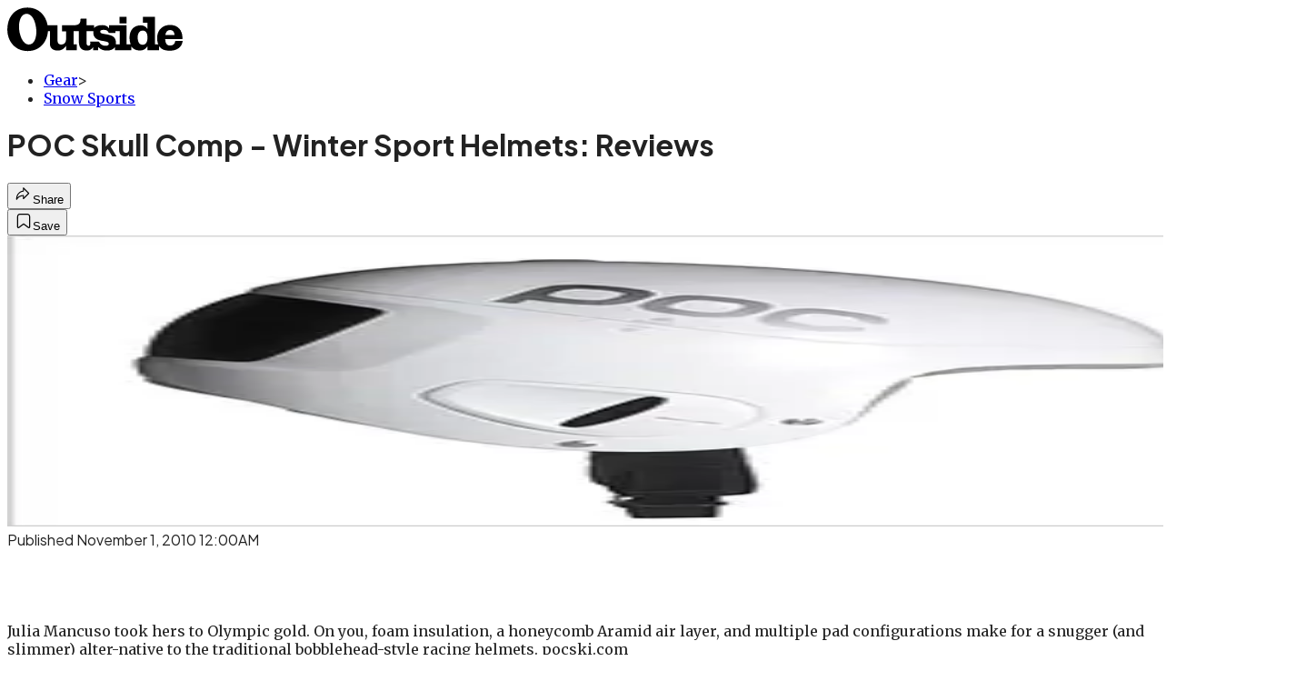

--- FILE ---
content_type: text/html; charset=utf-8
request_url: https://www.outsideonline.com/outdoor-gear/snow-sports-gear/poc-skull-comp-winter-sport-helmets-reviews/?scope=anon
body_size: 17609
content:
<!DOCTYPE html><html lang="en" class="merriweather_9fb01ae5-module__tjpaUa__className plus_jakarta_sans_6b06feeb-module__o-YZ4a__className overflow-x-hidden"><head><meta charSet="utf-8"/><meta name="viewport" content="width=device-width, initial-scale=1"/><link rel="preload" href="https://headless.outsideonline.com/_next/static/media/0595f7052377a1a2-s.p.0de08f1e.woff2" as="font" crossorigin="" type="font/woff2"/><link rel="preload" href="https://headless.outsideonline.com/_next/static/media/248e1dc0efc99276-s.p.8a6b2436.woff2" as="font" crossorigin="" type="font/woff2"/><link rel="preload" href="https://headless.outsideonline.com/_next/static/media/5c8bbc89ca099f34-s.p.871a2d56.woff2" as="font" crossorigin="" type="font/woff2"/><link rel="preload" href="https://headless.outsideonline.com/_next/static/media/63f26fe34c987908-s.p.e5023865.woff2" as="font" crossorigin="" type="font/woff2"/><link rel="preload" href="https://headless.outsideonline.com/_next/static/media/6c98c9fb873995d2-s.p.4a6499bc.woff2" as="font" crossorigin="" type="font/woff2"/><link rel="preload" href="https://headless.outsideonline.com/_next/static/media/e2f3d2dfca5b1593-s.p.89fd9991.woff2" as="font" crossorigin="" type="font/woff2"/><link rel="preload" href="https://headless.outsideonline.com/_next/static/media/f287e533ed04f2e6-s.p.b13871c7.woff2" as="font" crossorigin="" type="font/woff2"/><link rel="preload" href="https://headless.outsideonline.com/_next/static/media/f7aa21714c1c53f8-s.p.e3544bb0.woff2" as="font" crossorigin="" type="font/woff2"/><link rel="preload" href="https://headless.outsideonline.com/_next/static/media/fba5a26ea33df6a3-s.p.1bbdebe6.woff2" as="font" crossorigin="" type="font/woff2"/><link rel="preload" as="image" imageSrcSet="https://cdn.outsideonline.com/wp-content/uploads/migrated-images_parent/migrated-images_18/GEARIMAGE-1003_poc-skull-comp.jpg?auto=webp&amp;width=1920&amp;quality=75&amp;fit=cover 1x, https://cdn.outsideonline.com/wp-content/uploads/migrated-images_parent/migrated-images_18/GEARIMAGE-1003_poc-skull-comp.jpg?auto=webp&amp;width=3840&amp;quality=75&amp;fit=cover 2x" fetchPriority="high"/><link rel="stylesheet" href="https://headless.outsideonline.com/_next/static/chunks/80313fecca392353.css?dpl=dpl_DchEz9DxseMSR1NpgK8fiipsyQxo" data-precedence="next"/><link rel="preload" as="script" fetchPriority="low" href="https://headless.outsideonline.com/_next/static/chunks/c2f4fb33c3f4861c.js?dpl=dpl_DchEz9DxseMSR1NpgK8fiipsyQxo"/><script src="https://headless.outsideonline.com/_next/static/chunks/d9ffb34837c6287e.js?dpl=dpl_DchEz9DxseMSR1NpgK8fiipsyQxo" async=""></script><script src="https://headless.outsideonline.com/_next/static/chunks/9f43d998023df313.js?dpl=dpl_DchEz9DxseMSR1NpgK8fiipsyQxo" async=""></script><script src="https://headless.outsideonline.com/_next/static/chunks/8ed7946dcb4c7d5b.js?dpl=dpl_DchEz9DxseMSR1NpgK8fiipsyQxo" async=""></script><script src="https://headless.outsideonline.com/_next/static/chunks/turbopack-3ac1c12684851657.js?dpl=dpl_DchEz9DxseMSR1NpgK8fiipsyQxo" async=""></script><script src="https://headless.outsideonline.com/_next/static/chunks/0bca773f9803f23f.js?dpl=dpl_DchEz9DxseMSR1NpgK8fiipsyQxo" async=""></script><script src="https://headless.outsideonline.com/_next/static/chunks/b6cdc67fc3c32a02.js?dpl=dpl_DchEz9DxseMSR1NpgK8fiipsyQxo" async=""></script><script src="https://headless.outsideonline.com/_next/static/chunks/1b25d9a9d3d89e9f.js?dpl=dpl_DchEz9DxseMSR1NpgK8fiipsyQxo" async=""></script><script src="https://headless.outsideonline.com/_next/static/chunks/8a2fd201e431678b.js?dpl=dpl_DchEz9DxseMSR1NpgK8fiipsyQxo" async=""></script><script src="https://headless.outsideonline.com/_next/static/chunks/ff1a16fafef87110.js?dpl=dpl_DchEz9DxseMSR1NpgK8fiipsyQxo" async=""></script><script src="https://headless.outsideonline.com/_next/static/chunks/926350dec3317ae7.js?dpl=dpl_DchEz9DxseMSR1NpgK8fiipsyQxo" async=""></script><link rel="preload" href="https://www.googletagmanager.com/gtm.js?id=GTM-K4NWW8" as="script"/><link rel="preconnect" href="https://use.typekit.net" crossorigin="anonymous"/><link rel="preconnect" href="https://securepubads.g.doubleclick.net" crossorigin="anonymous"/><link rel="preconnect" href="https://micro.rubiconproject.com" crossorigin="anonymous"/><link rel="preconnect" href="https://amazon-adsystem.com" crossorigin="anonymous"/><link rel="preconnect" href="https://pub.doubleverify.com" crossorigin="anonymous"/><meta name="next-size-adjust" content=""/><title>POC Skull Comp - Winter Sport Helmets: Reviews</title><meta name="author" content="Grayson Schaffer"/><meta name="robots" content="max-image-preview:large"/><meta name="am-api-token" content="YYcJV4n6DEEP"/><link rel="canonical" href="https://www.outsideonline.com/outdoor-gear/snow-sports-gear/poc-skull-comp-winter-sport-helmets-reviews/"/><meta property="og:title" content="POC Skull Comp - Winter Sport Helmets: Reviews"/><meta property="og:url" content="https://www.outsideonline.com/outdoor-gear/snow-sports-gear/poc-skull-comp-winter-sport-helmets-reviews/"/><meta property="og:site_name" content="Outside"/><meta property="og:locale" content="en_US"/><meta property="og:image" content="https://www.outsideonline.com/wp-content/uploads/migrated-images_parent/migrated-images_18/GEARIMAGE-1003_poc-skull-comp.jpg"/><meta property="og:image:width" content="220"/><meta property="og:image:height" content="257"/><meta property="og:image:type" content="image/jpeg"/><meta property="og:type" content="article"/><meta property="article:published_time" content="2010-11-01T00:00:00.000Z"/><meta property="article:modified_time" content="2022-02-24T12:31:40.000Z"/><meta property="article:author" content="Grayson Schaffer"/><meta name="twitter:card" content="summary_large_image"/><meta name="twitter:title" content="POC Skull Comp - Winter Sport Helmets: Reviews"/><meta name="twitter:image" content="https://www.outsideonline.com/wp-content/uploads/migrated-images_parent/migrated-images_18/GEARIMAGE-1003_poc-skull-comp.jpg"/><meta name="twitter:image:width" content="220"/><meta name="twitter:image:height" content="257"/><meta name="twitter:image:type" content="image/jpeg"/><link rel="icon" href="/icon?6dd26e972d5bff8d" type="image/png" sizes="32x32"/><link rel="apple-touch-icon" href="/apple-icon?3872ec717b5f28d9" type="image/png" sizes="180x180"/><script src="https://headless.outsideonline.com/_next/static/chunks/a6dad97d9634a72d.js?dpl=dpl_DchEz9DxseMSR1NpgK8fiipsyQxo" noModule=""></script></head><body><div hidden=""><!--$--><!--/$--></div><div class="fixed top-0 z-50 flex h-[68px] w-full flex-col items-center bg-brand-primary font-utility shadow-md" id="out-header-wrapper" style="--font-body:var(--font-utility)"><out-header style="width:100%"><div class="py-spacing-xxxs flex flex-col items-center" slot="header-logo"><a href="https://www.outsideonline.com/" class="relative"><svg height="50" viewBox="0 0 125 32" fill="current-color" xmlns="http://www.w3.org/2000/svg" class="text-yellow-500 h-[34px] w-[120px] sm:w-[200px]"><title>Outside Online logo</title><path class="fill-current" d="M14.3929 30.8178C22.6079 30.8178 28.0724 24.8421 28.7046 16.8096H30.0947V25.6006C30.0947 29.1087 32.5274 30.47 35.7181 30.47C38.2767 30.47 40.4577 28.8898 41.5003 27.0219V30.2181H49.1131V26.1373H46.7732V16.8096H50.5002V24.0206C50.5002 28.3201 52.2078 30.47 56.1565 30.47C58.4305 30.47 59.6648 29.3635 60.5486 28.0983V30.2181H64.0868V27.9094C65.9203 29.8673 67.721 30.47 70.4053 30.47C72.871 30.47 74.8932 29.6154 75.9628 28.0353V30.2181H87.4969V27.5946C88.6984 29.3965 90.8141 30.44 93.5608 30.44C96.0268 30.44 97.6052 29.3965 98.8399 27.4986V30.2181H107.115V27.5286C108.76 29.7083 111.193 30.5959 114.442 30.5959C118.928 30.5959 123.099 28.7609 123.73 23.7028H118.518C118.107 25.8855 117.094 26.9289 114.79 26.9289C112.861 26.9289 111.504 25.7566 111.408 22.4074H123.572V21.6789C123.572 15.9881 120.189 12.4171 114.79 12.4171C109.766 12.4171 105.692 15.8951 105.692 21.49C105.692 23.229 105.947 24.8421 106.545 26.1043H104.146V6.75626H95.7088V10.93H98.8366V15.1995C97.8186 13.6254 96.0658 12.684 94.1901 12.7019C89.0098 12.7019 86.2299 16.3688 86.2299 21.3641C86.2091 22.9861 86.464 24.6022 86.9846 26.1403H84.1748V12.7019H71.8524V14.8817C70.8727 13.4904 69.4526 12.543 66.987 12.543C64.0179 12.543 62.1214 13.4605 61.2077 14.6928V12.6389H55.8989V8.02155H51.6985C51.6985 11.1518 50.8747 12.6359 46.7403 12.6359H38.5913V16.9026H41.4643V22.3715C41.4643 24.5543 40.3588 26.2273 37.989 26.2273C35.9668 26.2273 35.4305 24.8661 35.4305 23.0671V12.6329H28.4499C27.1886 5.80879 22.2903 0.210938 14.3929 0.210938C5.2942 0.210938 0.0512695 6.88219 0.0512695 15.6702C0.0512695 24.2095 5.77055 30.8178 14.3929 30.8178ZM69.3298 27.1178C66.8372 27.1178 65.6956 25.9784 64.5272 24.0805H58.5563C58.6492 26.0114 58.6192 27.0849 57.3219 27.0849C56.0247 27.0849 55.9018 25.7865 55.9018 24.7431V16.8096H60.7044C60.6774 17.0945 60.6685 17.3793 60.6744 17.6642C60.6744 25.6636 71.6337 22.4404 71.6337 25.7266C71.6367 26.863 70.3094 27.1178 69.3298 27.1178ZM76.5321 26.1043C76.598 25.6636 76.6309 25.2199 76.6279 24.7761C76.6279 17.1574 65.5399 20.2547 65.5399 17.1245C65.5399 16.081 66.9 15.8921 68.1314 15.8921C69.869 15.8921 70.8787 16.4288 71.6696 18.0719H76.2204V16.8066H79.3483V26.1014H76.5321V26.1043ZM15.1838 26.2303C10.8876 26.2603 8.26319 19.4031 8.26319 13.3615C8.26319 9.88353 9.59035 4.60646 13.539 4.60646C18.785 4.60646 20.5227 13.0797 20.5227 17.1904C20.5227 21.0792 19.2613 26.2303 15.1838 26.2303ZM95.4871 26.3892C92.6117 26.3892 91.979 23.5109 91.979 21.1722C91.979 18.8964 92.8633 16.3988 95.5834 16.3988C97.7315 16.3988 98.8399 18.4527 98.8399 20.5096V22.2485C98.8366 24.2724 97.7945 26.3892 95.4871 26.3892ZM111.504 19.595C111.881 17.0344 113.209 16.054 114.82 16.054C116.998 16.054 117.789 17.3523 117.945 19.595H111.504ZM79.1834 11.3377H84.1773V6.75326H79.1834V11.3377Z"></path></svg></a></div></out-header></div><div class="article-template w-full text-center" data-post-analytics-data="{&quot;authors&quot;:[&quot;Grayson Schaffer&quot;],&quot;categories&quot;:[&quot;Gear&quot;,&quot;Snow Sports&quot;],&quot;tags&quot;:[&quot;outdoor gear&quot;,&quot;snow sports gear&quot;,&quot;winter buyer&#x27;s guide&quot;,&quot;snow-sport helmets&quot;,&quot;men&#x27;s&quot;],&quot;domain&quot;:&quot;outside&quot;,&quot;post_uuid&quot;:&quot;80557bfed0b421a2f972686544338175&quot;,&quot;publish_date&quot;:&quot;November 1, 2010&quot;,&quot;title&quot;:&quot;POC Skull Comp - Winter Sport Helmets: Reviews&quot;}"><script id="seo-structured-data" type="application/ld+json" data-testid="structured-data">{"@context":"https://schema.org","@type":"Article","@id":"https://www.outsideonline.com/outdoor-gear/snow-sports-gear/poc-skull-comp-winter-sport-helmets-reviews/#article","isPartOf":{"@id":"https://www.outsideonline.com/outdoor-gear/snow-sports-gear/poc-skull-comp-winter-sport-helmets-reviews"},"author":[{"@type":"Person","@id":"https://www.outsideonline.com/#/schema/person/483","name":"Grayson Schaffer","url":"https://www.outsideonline.com/byline/grayson-schaffer"}],"headline":"POC Skull Comp - Winter Sport Helmets: Reviews","datePublished":"2010-11-01T00:00:00.000Z","dateModified":"2010-11-01T00:00:00.000Z","mainEntityOfPage":{"@id":"https://www.outsideonline.com/outdoor-gear/snow-sports-gear/poc-skull-comp-winter-sport-helmets-reviews/"},"wordCount":34,"publisher":{"@id":"https://www.outsideonline.com/#organization"},"image":{"@id":"https://www.outsideonline.com/outdoor-gear/snow-sports-gear/poc-skull-comp-winter-sport-helmets-reviews/#primaryimage"},"thumbnailUrl":"https://www.outsideonline.com/wp-content/uploads/migrated-images_parent/migrated-images_18/GEARIMAGE-1003_poc-skull-comp.jpg","keywords":["parent_category: Gear","tag: outdoor gear","tag: snow sports gear","tag: winter buyer's guide","tag: snow-sport helmets","tag: men's","type: article"],"articleSection":"Snow Sports","inLanguage":"en-US","@graph":[{"@type":"Article","@id":"https://www.outsideonline.com/outdoor-gear/snow-sports-gear/poc-skull-comp-winter-sport-helmets-reviews/#article","isPartOf":{"@id":"https://www.outsideonline.com/outdoor-gear/snow-sports-gear/poc-skull-comp-winter-sport-helmets-reviews"},"author":[{"@type":"Person","@id":"https://www.outsideonline.com/#/schema/person/483","name":"Grayson Schaffer","url":"https://www.outsideonline.com/byline/grayson-schaffer"}],"headline":"POC Skull Comp - Winter Sport Helmets: Reviews","datePublished":"2010-11-01T00:00:00.000Z","dateModified":"2010-11-01T00:00:00.000Z","mainEntityOfPage":{"@id":"https://www.outsideonline.com/outdoor-gear/snow-sports-gear/poc-skull-comp-winter-sport-helmets-reviews/"},"wordCount":34,"publisher":{"@id":"https://www.outsideonline.com/#organization"},"image":{"@id":"https://www.outsideonline.com/outdoor-gear/snow-sports-gear/poc-skull-comp-winter-sport-helmets-reviews/#primaryimage"},"thumbnailUrl":"https://www.outsideonline.com/wp-content/uploads/migrated-images_parent/migrated-images_18/GEARIMAGE-1003_poc-skull-comp.jpg","keywords":["parent_category: Gear","tag: outdoor gear","tag: snow sports gear","tag: winter buyer's guide","tag: snow-sport helmets","tag: men's","type: article"],"articleSection":"Snow Sports","inLanguage":"en-US"},{"@type":"WebPage","@id":"https://www.outsideonline.com/outdoor-gear/snow-sports-gear/poc-skull-comp-winter-sport-helmets-reviews/","url":"https://www.outsideonline.com/outdoor-gear/snow-sports-gear/poc-skull-comp-winter-sport-helmets-reviews/","name":"POC Skull Comp - Winter Sport Helmets: Reviews","isPartOf":{"@id":"https://www.outsideonline.com/#website"},"primaryImageOfPage":{"@id":"https://www.outsideonline.com/outdoor-gear/snow-sports-gear/poc-skull-comp-winter-sport-helmets-reviews/#primaryimage"},"image":{"@id":"https://www.outsideonline.com/outdoor-gear/snow-sports-gear/poc-skull-comp-winter-sport-helmets-reviews/#primaryimage"},"thumbnailUrl":"https://www.outsideonline.com/wp-content/uploads/migrated-images_parent/migrated-images_18/GEARIMAGE-1003_poc-skull-comp.jpg","datePublished":"2010-11-01T00:00:00.000Z","dateModified":"2010-11-01T00:00:00.000Z","description":"POC Skull Comp - Winter Sport Helmets: Reviews","breadcrumb":{"@id":"https://www.outsideonline.com/outdoor-gear/snow-sports-gear/poc-skull-comp-winter-sport-helmets-reviews/#breadcrumb"},"inLanguage":"en-US","potentialAction":[{"@type":"ReadAction","target":["https://www.outsideonline.com/outdoor-gear/snow-sports-gear/poc-skull-comp-winter-sport-helmets-reviews/"]}]},{"@type":"ImageObject","inLanguage":"en-US","@id":"https://www.outsideonline.com/outdoor-gear/snow-sports-gear/poc-skull-comp-winter-sport-helmets-reviews/#primaryimage","url":"https://www.outsideonline.com/wp-content/uploads/migrated-images_parent/migrated-images_18/GEARIMAGE-1003_poc-skull-comp.jpg","contentUrl":"https://www.outsideonline.com/wp-content/uploads/migrated-images_parent/migrated-images_18/GEARIMAGE-1003_poc-skull-comp.jpg","width":220,"height":257},{"@type":"BreadcrumbList","@id":"https://www.outsideonline.com/outdoor-gear/snow-sports-gear/poc-skull-comp-winter-sport-helmets-reviews/#breadcrumb","itemListElement":[{"@type":"ListItem","position":1,"name":"Gear","item":"https://www.outsideonline.com/outdoor-gear/"},{"@type":"ListItem","position":2,"name":"Snow Sports","item":"https://www.outsideonline.com/outdoor-gear/snow-sports-gear/"},{"@type":"ListItem","position":3,"name":"POC Skull Comp - Winter Sport Helmets: Reviews","item":"https://www.outsideonline.com/outdoor-gear/snow-sports-gear/poc-skull-comp-winter-sport-helmets-reviews/"}]},{"@type":"WebSite","@id":"https://www.outsideonline.com/#website","url":"https://www.outsideonline.com/","name":"Outside","description":"Outside Magazine","publisher":{"@id":"https://www.outsideonline.com/#organization"},"potentialAction":[{"@type":"SearchAction","target":{"@type":"EntryPoint","urlTemplate":"https://www.outsideonline.com/?s={search_term_string}"},"query-input":"required name=search_term_string"}],"inLanguage":"en-US"},{"@type":"Organization","@id":"https://www.outsideonline.com/#organization","name":"Outside","url":"https://www.outsideonline.com/","logo":{"@type":"ImageObject","inLanguage":"en-US","@id":"https://www.outsideonline.com/#/schema/logo/image/","url":"https://cdn.outsideonline.com/wp-content/uploads/2024/04/AF-OUTSIDE.png","contentUrl":"https://cdn.outsideonline.com/wp-content/uploads/2024/04/AF-OUTSIDE.png","width":250,"height":250,"caption":"Outside"},"image":{"@id":"https://www.outsideonline.com/#/schema/logo/image/"}},{"@type":"Person","@id":"https://www.outsideonline.com/#/schema/person/483","name":"Grayson Schaffer","url":"https://www.outsideonline.com/byline/grayson-schaffer"}]}</script><div class="mt-[116px]"><div aria-label="Advertisement" class="prestitial-ad mx-auto my-tight min-h-[250px] w-full bg-bg-very-light py-base-tight sm:px-base-tight"><div id="prestitial-0" class="prestitial-content"></div></div></div><div class="mx-auto flex max-w-[1440px] px-base sm:px-loose md:space-x-base-loose md:p-base-loose lg:p-base" data-testid="grid"><div class="grid w-full grid-cols-4 gap-base-loose sm:grid-cols-8 md:grid-cols-12 body-content js-body-content overflow-x-hidden body-content-dense"><div class="col-span-full"></div><div class="article-header !col-span-full flex flex-col text-left"><div class="justify-start"><nav class="align-left col-span-full mb-base" data-pom-e2e-test-id="breadcrumbs"><ul class="flex flex-wrap gap-super-tight font-semibold"><li class="!-ml-0.5 flex gap-super-tight whitespace-nowrap"><a class="rounded-small px-extra-tight font-utility-2 text-brand-primary transition-colors duration-400 hover:bg-bg-light active:bg-bg-medium" href="/outdoor-gear"><span>Gear</span></a><span class="mt-[-1px] font-utility-2 text-secondary">&gt;</span></li><li class="!-ml-0.5 flex gap-super-tight whitespace-nowrap"><a class="rounded-small px-extra-tight font-utility-2 text-brand-primary transition-colors duration-400 hover:bg-bg-light active:bg-bg-medium" href="/outdoor-gear/snow-sports-gear"><span>Snow Sports</span></a></li></ul></nav><h1 class="mb-base-loose text-text-headline">POC Skull Comp - Winter Sport Helmets: Reviews</h1><div class="fp-intro mb-loose font-secondary text-description-size leading-description-line-height font-normal text-secondary"></div></div><div class="border-border-light border-t py-base-tight"><div class="flex h-4 justify-between"><div class="flex gap-x-base-tight"></div><div class="flex gap-x-base-tight"><div class="relative"><button class="inline-flex shrink-0 items-center justify-center rounded-full hover:cursor-pointer bg-bg-surface hover:bg-bg-light focus:bg-bg-dark text-primary border border-solid border-border-light aria-pressed:bg-brand-primary aria-pressed:text-text-surface py-very-tight px-base-tight gap-tight font-semibold font-utility-2" aria-label="Share article" aria-pressed="false" id="" aria-haspopup="true"><svg xmlns="http://www.w3.org/2000/svg" width="20" height="20" viewBox="0 0 20 20" class=""><title>Share Icon</title><path fill-rule="evenodd" clip-rule="evenodd" d="M9.52671 2.21112C9.31975 2.29685 9.18481 2.4988 9.18481 2.72281V5.69328C4.9997 6.2414 1.80019 10.0091 1.80019 14.533V15.2767C1.80019 15.5374 1.9821 15.7629 2.23697 15.818C2.49185 15.8731 2.75065 15.743 2.8584 15.5055C3.80204 13.4258 6.21665 11.8364 9.18481 11.6591V14.5382C9.18481 14.7622 9.31975 14.9642 9.52671 15.0499C9.73367 15.1356 9.97189 15.0882 10.1303 14.9298L16.038 9.02213C16.2543 8.80584 16.2543 8.45516 16.038 8.23887L10.1303 2.33118C9.97189 2.17278 9.73367 2.1254 9.52671 2.21112ZM10.2925 11.0903C10.2925 11.0898 10.2925 11.0893 10.2925 11.0888C10.2925 10.783 10.0445 10.535 9.73866 10.535C7.00766 10.535 4.54501 11.6113 2.99576 13.3185C3.52188 9.72192 6.34795 6.97376 9.77511 6.7477C10.0662 6.7285 10.2925 6.48678 10.2925 6.19505V4.05991L14.8631 8.6305L10.2925 13.2011V11.0918C10.2925 11.0913 10.2925 11.0908 10.2925 11.0903Z" class="fill-inverse"></path></svg><span class="hidden sm:inline">Share</span></button></div><button class="inline-flex shrink-0 items-center justify-center rounded-full hover:cursor-pointer bg-bg-surface hover:bg-bg-light focus:bg-bg-dark text-primary border border-solid border-border-light aria-pressed:bg-brand-primary aria-pressed:text-text-surface py-very-tight px-base-tight gap-tight font-semibold font-utility-2 sm:w-10.75" aria-label="Save this article" aria-pressed="false" id="article-bookmark-button"><svg xmlns="http://www.w3.org/2000/svg" width="20" height="20" viewBox="0 0 20 20" fill="current-color" class=""><title>Bookmark Icon</title><path fill-rule="evenodd" clip-rule="evenodd" d="M5.89753 3.23089C5.40785 3.23089 4.93823 3.42541 4.59198 3.77166C4.24572 4.11792 4.0512 4.58754 4.0512 5.07722V16.564C4.0512 16.6021 4.06181 16.6394 4.08183 16.6718C4.10186 16.7042 4.13051 16.7304 4.16459 16.7474C4.19866 16.7645 4.2368 16.7717 4.27474 16.7683C4.31268 16.7649 4.34892 16.751 4.3794 16.7281L9.63131 12.7907C9.8501 12.6267 10.1509 12.6267 10.3697 12.7907L15.6216 16.7281C15.652 16.751 15.6883 16.7649 15.7262 16.7683C15.7642 16.7717 15.8023 16.7645 15.8364 16.7474C15.8705 16.7304 15.8991 16.7042 15.9191 16.6718C15.9392 16.6394 15.9498 16.6021 15.9498 16.564V5.07722C15.9498 4.58754 15.7552 4.11792 15.409 3.77166C15.0627 3.42541 14.5931 3.23089 14.1034 3.23089H5.89753ZM3.72161 2.9013C4.2987 2.32421 5.0814 2 5.89753 2H14.1034C14.9196 2 15.7023 2.32421 16.2794 2.9013C16.8565 3.47839 17.1807 4.26109 17.1807 5.07722V16.564C17.1807 16.8306 17.1064 17.092 16.9662 17.3189C16.826 17.5457 16.6255 17.7291 16.387 17.8483C16.1485 17.9676 15.8815 18.0181 15.6159 17.9942C15.3503 17.9703 15.0966 17.8729 14.8832 17.713L10.0005 14.0523L5.11775 17.713C4.90439 17.8729 4.6507 17.9703 4.38511 17.9942C4.11952 18.0181 3.85251 17.9676 3.61401 17.8483C3.37551 17.7291 3.17493 17.5457 3.03475 17.3189C2.89456 17.092 2.82031 16.8306 2.82031 16.564V5.07722C2.82031 4.26109 3.14452 3.47839 3.72161 2.9013Z" class="fill-inverse"></path></svg><span class="hidden sm:inline">Save</span></button></div></div></div><div><img alt="POC Skull Comp - Winter Sport Helmets: Reviews" data-src="https://www.outsideonline.com/wp-content/uploads/migrated-images_parent/migrated-images_18/GEARIMAGE-1003_poc-skull-comp.jpg" data-loaded="true" fetchPriority="high" loading="eager" width="1440" height="320" decoding="async" data-nimg="1" style="color:transparent" srcSet="https://cdn.outsideonline.com/wp-content/uploads/migrated-images_parent/migrated-images_18/GEARIMAGE-1003_poc-skull-comp.jpg?auto=webp&amp;width=1920&amp;quality=75&amp;fit=cover 1x, https://cdn.outsideonline.com/wp-content/uploads/migrated-images_parent/migrated-images_18/GEARIMAGE-1003_poc-skull-comp.jpg?auto=webp&amp;width=3840&amp;quality=75&amp;fit=cover 2x" src="https://cdn.outsideonline.com/wp-content/uploads/migrated-images_parent/migrated-images_18/GEARIMAGE-1003_poc-skull-comp.jpg?auto=webp&amp;width=3840&amp;quality=75&amp;fit=cover"/></div></div><div class="content-wrap fp-contentTarget"><div class="article-body"><div class="mb-base-loose flex flex-wrap gap-(--spacing-base)"><!--$--><!--/$--></div><div class="pub-date font-utility-2 text-secondary">Published November 1, 2010 12:00AM</div></div><p><strong></strong></p><p class="aspect-video"></p><p>Julia Mancuso took hers to Olympic gold. On you, foam insulation, a honeycomb Aramid air layer, and multiple pad configurations make for a snugger (and slimmer) alter-native to the traditional bobblehead-style racing helmets. pocski.com</p>
<p></p>
<p><strong></strong></p>
<p><strong></strong></p>
<!-- --></div><div class="article-bottom"><div class="col-span-full mb-extra-loose flex flex-wrap gap-base-tight text-left md:col-span-10 md:col-start-2 lg:col-span-8 lg:col-start-3"><a class="inline-flex shrink-0 items-center justify-center rounded-full hover:cursor-pointer bg-bg-light hover:bg-bg-medium focus:bg-bg-dark text-primary py-very-tight px-base-tight gap-tight font-semibold font-utility-2" rel="" target="_self" href="/tag/mens"><span class="">Men&#x27;s</span></a><a class="inline-flex shrink-0 items-center justify-center rounded-full hover:cursor-pointer bg-bg-light hover:bg-bg-medium focus:bg-bg-dark text-primary py-very-tight px-base-tight gap-tight font-semibold font-utility-2" rel="" target="_self" href="/tag/snow-sport-helmets"><span class="">Snow-Sport Helmets</span></a><a class="inline-flex shrink-0 items-center justify-center rounded-full hover:cursor-pointer bg-bg-light hover:bg-bg-medium focus:bg-bg-dark text-primary py-very-tight px-base-tight gap-tight font-semibold font-utility-2" rel="" target="_self" href="/tag/winter-buyers-guide"><span class="">Winter Buyer&#x27;s Guide</span></a></div><div class="mb-base-loose"></div><div class="block md:hidden"><a target="_blank" rel="noopener noreferrer" class="my-base-tight flex w-full cursor-pointer items-center gap-base rounded-md border border-border-light bg-bg-surface p-base-tight no-underline md:my-0 md:w-[300px]" href="https://www.google.com/preferences/source?q=outsideonline.com"><svg width="32" height="32" viewBox="0 0 48 48" class="shrink-0" aria-hidden="true"><title>Google</title><path fill="#EA4335" d="M24 9.5c3.54 0 6.71 1.22 9.21 3.6l6.85-6.85C35.9 2.38 30.47 0 24 0 14.62 0 6.51 5.38 2.56 13.22l7.98 6.19C12.43 13.72 17.74 9.5 24 9.5z"></path><path fill="#4285F4" d="M46.98 24.55c0-1.57-.15-3.09-.38-4.55H24v9.02h12.94c-.58 2.96-2.26 5.48-4.78 7.18l7.73 6c4.51-4.18 7.09-10.36 7.09-17.65z"></path><path fill="#FBBC05" d="M10.53 28.59c-.48-1.45-.76-2.99-.76-4.59s.27-3.14.76-4.59l-7.98-6.19C.92 16.46 0 20.12 0 24c0 3.88.92 7.54 2.56 10.78l7.97-6.19z"></path><path fill="#34A853" d="M24 48c6.48 0 11.93-2.13 15.89-5.81l-7.73-6c-2.15 1.45-4.92 2.3-8.16 2.3-6.26 0-11.57-4.22-13.47-9.91l-7.98 6.19C6.51 42.62 14.62 48 24 48z"></path></svg><span class="flex-1 text-left font-utility-2 font-semibold text-primary">Add <!-- -->Outside<!-- --> as a preferred source on Google</span><span class="inline-flex shrink-0 items-center justify-center gap-extra-tight rounded-full border border-border-light bg-bg-surface px-base-tight py-extra-tight font-utility-2 font-semibold text-primary transition-colors hover:bg-bg-medium"><svg xmlns="http://www.w3.org/2000/svg" width="18" height="18" viewBox="0 0 18 18" fill="none" class="shrink-0" aria-hidden="true"><path d="M9.16855 9.375L10.8748 8.34375L12.5811 9.375L12.1311 7.425L13.6311 6.13125L11.6623 5.9625L10.8748 4.125L10.0873 5.9625L8.11855 6.13125L9.61855 7.425L9.16855 9.375ZM4.2748 16.4063C3.8623 16.4688 3.49043 16.3719 3.15918 16.1156C2.82793 15.8594 2.6373 15.525 2.5873 15.1125L1.59355 6.91875C1.54355 6.50625 1.64355 6.1375 1.89355 5.8125C2.14355 5.4875 2.4748 5.3 2.8873 5.25L3.7498 5.1375V11.25C3.7498 12.075 4.04355 12.7813 4.63105 13.3688C5.21855 13.9563 5.9248 14.25 6.7498 14.25H13.7248C13.6498 14.55 13.4998 14.8094 13.2748 15.0281C13.0498 15.2469 12.7748 15.375 12.4498 15.4125L4.2748 16.4063ZM6.7498 12.75C6.3373 12.75 5.98418 12.6031 5.69043 12.3094C5.39668 12.0156 5.2498 11.6625 5.2498 11.25V3C5.2498 2.5875 5.39668 2.23438 5.69043 1.94063C5.98418 1.64688 6.3373 1.5 6.7498 1.5H14.9998C15.4123 1.5 15.7654 1.64688 16.0592 1.94063C16.3529 2.23438 16.4998 2.5875 16.4998 3V11.25C16.4998 11.6625 16.3529 12.0156 16.0592 12.3094C15.7654 12.6031 15.4123 12.75 14.9998 12.75H6.7498Z" fill="#333333"></path></svg>Add</span></a></div></div><div></div></div><div class="hidden md:block" style="min-width:350px"><div id="article-pane" class="flex h-full flex-col items-end"><div class="relative h-96"><div id="ad-initial-leaderboard-0" class="justify-right flex text-left sticky top-10 mb-base"></div></div><a target="_blank" rel="noopener noreferrer" class="my-base-tight flex w-full cursor-pointer items-center gap-base rounded-md border border-border-light bg-bg-surface p-base-tight no-underline md:my-0 md:w-[300px]" href="https://www.google.com/preferences/source?q=outsideonline.com"><svg width="32" height="32" viewBox="0 0 48 48" class="shrink-0" aria-hidden="true"><title>Google</title><path fill="#EA4335" d="M24 9.5c3.54 0 6.71 1.22 9.21 3.6l6.85-6.85C35.9 2.38 30.47 0 24 0 14.62 0 6.51 5.38 2.56 13.22l7.98 6.19C12.43 13.72 17.74 9.5 24 9.5z"></path><path fill="#4285F4" d="M46.98 24.55c0-1.57-.15-3.09-.38-4.55H24v9.02h12.94c-.58 2.96-2.26 5.48-4.78 7.18l7.73 6c4.51-4.18 7.09-10.36 7.09-17.65z"></path><path fill="#FBBC05" d="M10.53 28.59c-.48-1.45-.76-2.99-.76-4.59s.27-3.14.76-4.59l-7.98-6.19C.92 16.46 0 20.12 0 24c0 3.88.92 7.54 2.56 10.78l7.97-6.19z"></path><path fill="#34A853" d="M24 48c6.48 0 11.93-2.13 15.89-5.81l-7.73-6c-2.15 1.45-4.92 2.3-8.16 2.3-6.26 0-11.57-4.22-13.47-9.91l-7.98 6.19C6.51 42.62 14.62 48 24 48z"></path></svg><span class="flex-1 text-left font-utility-2 font-semibold text-primary">Add <!-- -->Outside<!-- --> as a preferred source on Google</span><span class="inline-flex shrink-0 items-center justify-center gap-extra-tight rounded-full border border-border-light bg-bg-surface px-base-tight py-extra-tight font-utility-2 font-semibold text-primary transition-colors hover:bg-bg-medium"><svg xmlns="http://www.w3.org/2000/svg" width="18" height="18" viewBox="0 0 18 18" fill="none" class="shrink-0" aria-hidden="true"><path d="M9.16855 9.375L10.8748 8.34375L12.5811 9.375L12.1311 7.425L13.6311 6.13125L11.6623 5.9625L10.8748 4.125L10.0873 5.9625L8.11855 6.13125L9.61855 7.425L9.16855 9.375ZM4.2748 16.4063C3.8623 16.4688 3.49043 16.3719 3.15918 16.1156C2.82793 15.8594 2.6373 15.525 2.5873 15.1125L1.59355 6.91875C1.54355 6.50625 1.64355 6.1375 1.89355 5.8125C2.14355 5.4875 2.4748 5.3 2.8873 5.25L3.7498 5.1375V11.25C3.7498 12.075 4.04355 12.7813 4.63105 13.3688C5.21855 13.9563 5.9248 14.25 6.7498 14.25H13.7248C13.6498 14.55 13.4998 14.8094 13.2748 15.0281C13.0498 15.2469 12.7748 15.375 12.4498 15.4125L4.2748 16.4063ZM6.7498 12.75C6.3373 12.75 5.98418 12.6031 5.69043 12.3094C5.39668 12.0156 5.2498 11.6625 5.2498 11.25V3C5.2498 2.5875 5.39668 2.23438 5.69043 1.94063C5.98418 1.64688 6.3373 1.5 6.7498 1.5H14.9998C15.4123 1.5 15.7654 1.64688 16.0592 1.94063C16.3529 2.23438 16.4998 2.5875 16.4998 3V11.25C16.4998 11.6625 16.3529 12.0156 16.0592 12.3094C15.7654 12.6031 15.4123 12.75 14.9998 12.75H6.7498Z" fill="#333333"></path></svg>Add</span></a><div class="relative flex-1"><div id="right-rail-0" class="ad-right-rail sticky top-10 min-h-[250px] md:min-h-[600px]"></div></div></div></div></div><div class="pointer-events-none fixed bottom-0 z-50 w-full"><div id="ad-footer-container" class="flex w-full justify-center bg-white/0 pointer-events-auto h-[56px] py-super-tight sm:h-[75px] md:h-[100px]"><div class="relative"><div id="footer-0" class="ad-footer"></div></div></div></div><!--$!--><template data-dgst="BAILOUT_TO_CLIENT_SIDE_RENDERING"></template><!--/$--></div><!--$--><!--/$--><!--$--><!--/$--><out-footer style="--font-body:var(--font-utility)" theme="light"></out-footer><div class="mb-8"></div><script src="https://headless.outsideonline.com/_next/static/chunks/c2f4fb33c3f4861c.js?dpl=dpl_DchEz9DxseMSR1NpgK8fiipsyQxo" id="_R_" async=""></script><script>(self.__next_f=self.__next_f||[]).push([0])</script><script>self.__next_f.push([1,"1:\"$Sreact.fragment\"\n2:I[79520,[\"https://headless.outsideonline.com/_next/static/chunks/0bca773f9803f23f.js?dpl=dpl_DchEz9DxseMSR1NpgK8fiipsyQxo\",\"https://headless.outsideonline.com/_next/static/chunks/b6cdc67fc3c32a02.js?dpl=dpl_DchEz9DxseMSR1NpgK8fiipsyQxo\"],\"\"]\n3:I[35785,[\"https://headless.outsideonline.com/_next/static/chunks/0bca773f9803f23f.js?dpl=dpl_DchEz9DxseMSR1NpgK8fiipsyQxo\",\"https://headless.outsideonline.com/_next/static/chunks/b6cdc67fc3c32a02.js?dpl=dpl_DchEz9DxseMSR1NpgK8fiipsyQxo\",\"https://headless.outsideonline.com/_next/static/chunks/1b25d9a9d3d89e9f.js?dpl=dpl_DchEz9DxseMSR1NpgK8fiipsyQxo\",\"https://headless.outsideonline.com/_next/static/chunks/8a2fd201e431678b.js?dpl=dpl_DchEz9DxseMSR1NpgK8fiipsyQxo\"],\"ErrorBoundary\"]\n4:I[44129,[\"https://headless.outsideonline.com/_next/static/chunks/0bca773f9803f23f.js?dpl=dpl_DchEz9DxseMSR1NpgK8fiipsyQxo\",\"https://headless.outsideonline.com/_next/static/chunks/b6cdc67fc3c32a02.js?dpl=dpl_DchEz9DxseMSR1NpgK8fiipsyQxo\",\"https://headless.outsideonline.com/_next/static/chunks/1b25d9a9d3d89e9f.js?dpl=dpl_DchEz9DxseMSR1NpgK8fiipsyQxo\",\"https://headless.outsideonline.com/_next/static/chunks/8a2fd201e431678b.js?dpl=dpl_DchEz9DxseMSR1NpgK8fiipsyQxo\"],\"ReactQueryContext\"]\n5:I[8539,[\"https://headless.outsideonline.com/_next/static/chunks/0bca773f9803f23f.js?dpl=dpl_DchEz9DxseMSR1NpgK8fiipsyQxo\",\"https://headless.outsideonline.com/_next/static/chunks/b6cdc67fc3c32a02.js?dpl=dpl_DchEz9DxseMSR1NpgK8fiipsyQxo\"],\"AnalyticsProvider\"]\n6:I[13495,[\"https://headless.outsideonline.com/_next/static/chunks/0bca773f9803f23f.js?dpl=dpl_DchEz9DxseMSR1NpgK8fiipsyQxo\",\"https://headless.outsideonline.com/_next/static/chunks/b6cdc67fc3c32a02.js?dpl=dpl_DchEz9DxseMSR1NpgK8fiipsyQxo\"],\"PianoAnalytics\"]\n7:I[20661,[\"https://headless.outsideonline.com/_next/static/chunks/0bca773f9803f23f.js?dpl=dpl_DchEz9DxseMSR1NpgK8fiipsyQxo\",\"https://headless.outsideonline.com/_next/static/chunks/b6cdc67fc3c32a02.js?dpl=dpl_DchEz9DxseMSR1NpgK8fiipsyQxo\"],\"Header\"]\n10:I[68027,[],\"default\"]\n:HL[\"https://headless.outsideonline.com/_next/static/chunks/80313fecca392353.css?dpl=dpl_DchEz9DxseMSR1NpgK8fiipsyQxo\",\"style\"]\n:HL[\"https://headless.outsideonline.com/_next/static/media/0595f7052377a1a2-s.p.0de08f1e.woff2\",\"font\",{\"crossOrigin\":\"\",\"type\":\"font/woff2\"}]\n:HL[\"https://headless.outsideonline.com/_next/static/media/248e1dc0efc99276-s.p.8a6b2436.woff2\",\"font\",{\"crossOrigin\":\"\",\"type\":\"font/woff2\"}]\n:HL[\"https://headless.outsideonline.com/_next/static/media/5c8bbc89ca099f34-s.p.871a2d56.woff2\",\"font\",{\"crossOrigin\":\"\",\"type\":\"font/woff2\"}]\n:HL[\"https://headless.outsideonline.com/_next/static/media/63f26fe34c987908-s.p.e5023865.woff2\",\"font\",{\"crossOrigin\":\"\",\"type\":\"font/woff2\"}]\n:HL[\"https://headless.outsideonline.com/_next/static/media/6c98c9fb873995d2-s.p.4a6499bc.woff2\",\"font\",{\"crossOrigin\":\"\",\"type\":\"font/woff2\"}]\n:HL[\"https://headless.outsideonline.com/_next/static/media/e2f3d2dfca5b1593-s.p.89fd9991.woff2\",\"font\",{\"crossOrigin\":\"\",\"type\":\"font/woff2\"}]\n:HL[\"https://headless.outsideonline.com/_next/static/media/f287e533ed04f2e6-s.p.b13871c7.woff2\",\"font\",{\"crossOrigin\":\"\",\"type\":\"font/woff2\"}]\n:HL[\"https://headless.outsideonline.com/_next/static/media/f7aa21714c1c53f8-s.p.e3544bb0.woff2\",\"font\",{\"crossOrigin\":\"\",\"type\":\"font/woff2\"}]\n:HL[\"https://headless.outsideonline.com/_next/static/media/fba5a26ea33df6a3-s.p.1bbdebe6.woff2\",\"font\",{\"crossOrigin\":\"\",\"type\":\"font/woff2\"}]\n8:Tad3,"])</script><script>self.__next_f.push([1,"M14.3929 30.8178C22.6079 30.8178 28.0724 24.8421 28.7046 16.8096H30.0947V25.6006C30.0947 29.1087 32.5274 30.47 35.7181 30.47C38.2767 30.47 40.4577 28.8898 41.5003 27.0219V30.2181H49.1131V26.1373H46.7732V16.8096H50.5002V24.0206C50.5002 28.3201 52.2078 30.47 56.1565 30.47C58.4305 30.47 59.6648 29.3635 60.5486 28.0983V30.2181H64.0868V27.9094C65.9203 29.8673 67.721 30.47 70.4053 30.47C72.871 30.47 74.8932 29.6154 75.9628 28.0353V30.2181H87.4969V27.5946C88.6984 29.3965 90.8141 30.44 93.5608 30.44C96.0268 30.44 97.6052 29.3965 98.8399 27.4986V30.2181H107.115V27.5286C108.76 29.7083 111.193 30.5959 114.442 30.5959C118.928 30.5959 123.099 28.7609 123.73 23.7028H118.518C118.107 25.8855 117.094 26.9289 114.79 26.9289C112.861 26.9289 111.504 25.7566 111.408 22.4074H123.572V21.6789C123.572 15.9881 120.189 12.4171 114.79 12.4171C109.766 12.4171 105.692 15.8951 105.692 21.49C105.692 23.229 105.947 24.8421 106.545 26.1043H104.146V6.75626H95.7088V10.93H98.8366V15.1995C97.8186 13.6254 96.0658 12.684 94.1901 12.7019C89.0098 12.7019 86.2299 16.3688 86.2299 21.3641C86.2091 22.9861 86.464 24.6022 86.9846 26.1403H84.1748V12.7019H71.8524V14.8817C70.8727 13.4904 69.4526 12.543 66.987 12.543C64.0179 12.543 62.1214 13.4605 61.2077 14.6928V12.6389H55.8989V8.02155H51.6985C51.6985 11.1518 50.8747 12.6359 46.7403 12.6359H38.5913V16.9026H41.4643V22.3715C41.4643 24.5543 40.3588 26.2273 37.989 26.2273C35.9668 26.2273 35.4305 24.8661 35.4305 23.0671V12.6329H28.4499C27.1886 5.80879 22.2903 0.210938 14.3929 0.210938C5.2942 0.210938 0.0512695 6.88219 0.0512695 15.6702C0.0512695 24.2095 5.77055 30.8178 14.3929 30.8178ZM69.3298 27.1178C66.8372 27.1178 65.6956 25.9784 64.5272 24.0805H58.5563C58.6492 26.0114 58.6192 27.0849 57.3219 27.0849C56.0247 27.0849 55.9018 25.7865 55.9018 24.7431V16.8096H60.7044C60.6774 17.0945 60.6685 17.3793 60.6744 17.6642C60.6744 25.6636 71.6337 22.4404 71.6337 25.7266C71.6367 26.863 70.3094 27.1178 69.3298 27.1178ZM76.5321 26.1043C76.598 25.6636 76.6309 25.2199 76.6279 24.7761C76.6279 17.1574 65.5399 20.2547 65.5399 17.1245C65.5399 16.081 66.9 15.8921 68.1314 15.8921C69.869 15.8921 70.8787 16.4288 71.6696 18.0719H76.2204V16.8066H79.3483V26.1014H76.5321V26.1043ZM15.1838 26.2303C10.8876 26.2603 8.26319 19.4031 8.26319 13.3615C8.26319 9.88353 9.59035 4.60646 13.539 4.60646C18.785 4.60646 20.5227 13.0797 20.5227 17.1904C20.5227 21.0792 19.2613 26.2303 15.1838 26.2303ZM95.4871 26.3892C92.6117 26.3892 91.979 23.5109 91.979 21.1722C91.979 18.8964 92.8633 16.3988 95.5834 16.3988C97.7315 16.3988 98.8399 18.4527 98.8399 20.5096V22.2485C98.8366 24.2724 97.7945 26.3892 95.4871 26.3892ZM111.504 19.595C111.881 17.0344 113.209 16.054 114.82 16.054C116.998 16.054 117.789 17.3523 117.945 19.595H111.504ZM79.1834 11.3377H84.1773V6.75326H79.1834V11.3377Z"])</script><script>self.__next_f.push([1,"0:{\"P\":null,\"b\":\"UYY6YEBTPGDagSeiFB587\",\"c\":[\"\",\"outdoor-gear\",\"snow-sports-gear\",\"poc-skull-comp-winter-sport-helmets-reviews\"],\"q\":\"\",\"i\":false,\"f\":[[[\"\",{\"children\":[[\"article\",\"outdoor-gear/snow-sports-gear/poc-skull-comp-winter-sport-helmets-reviews\",\"c\"],{\"children\":[\"__PAGE__\",{}]}]},\"$undefined\",\"$undefined\",true],[[\"$\",\"$1\",\"c\",{\"children\":[[[\"$\",\"link\",\"0\",{\"rel\":\"stylesheet\",\"href\":\"https://headless.outsideonline.com/_next/static/chunks/80313fecca392353.css?dpl=dpl_DchEz9DxseMSR1NpgK8fiipsyQxo\",\"precedence\":\"next\",\"crossOrigin\":\"$undefined\",\"nonce\":\"$undefined\"}],[\"$\",\"script\",\"script-0\",{\"src\":\"https://headless.outsideonline.com/_next/static/chunks/0bca773f9803f23f.js?dpl=dpl_DchEz9DxseMSR1NpgK8fiipsyQxo\",\"async\":true,\"nonce\":\"$undefined\"}],[\"$\",\"script\",\"script-1\",{\"src\":\"https://headless.outsideonline.com/_next/static/chunks/b6cdc67fc3c32a02.js?dpl=dpl_DchEz9DxseMSR1NpgK8fiipsyQxo\",\"async\":true,\"nonce\":\"$undefined\"}]],[\"$\",\"html\",null,{\"lang\":\"en\",\"className\":\"merriweather_9fb01ae5-module__tjpaUa__className plus_jakarta_sans_6b06feeb-module__o-YZ4a__className overflow-x-hidden\",\"children\":[[[\"$\",\"link\",null,{\"rel\":\"preconnect\",\"href\":\"https://use.typekit.net\",\"crossOrigin\":\"anonymous\"}],[\"$\",\"link\",null,{\"rel\":\"preconnect\",\"href\":\"https://securepubads.g.doubleclick.net\",\"crossOrigin\":\"anonymous\"}],[\"$\",\"link\",null,{\"rel\":\"preconnect\",\"href\":\"https://micro.rubiconproject.com\",\"crossOrigin\":\"anonymous\"}],[\"$\",\"link\",null,{\"rel\":\"preconnect\",\"href\":\"https://amazon-adsystem.com\",\"crossOrigin\":\"anonymous\"}],[\"$\",\"link\",null,{\"rel\":\"preconnect\",\"href\":\"https://pub.doubleverify.com\",\"crossOrigin\":\"anonymous\"}]],null,[\"$\",\"$L2\",null,{\"id\":\"datadog-rum\",\"strategy\":\"lazyOnload\",\"children\":\"\\n          (function(h,o,u,n,d) {\\n            h=h[d]=h[d]||{q:[],onReady:function(c){h.q.push(c)}}\\n            d=o.createElement(u);d.async=1;d.src=n\\n            n=o.getElementsByTagName(u)[0];n.parentNode.insertBefore(d,n)\\n          })(window,document,'script','https://www.datadoghq-browser-agent.com/us1/v6/datadog-rum.js','DD_RUM')\\n          window.DD_RUM.onReady(function() {\\n            window.DD_RUM.init({\\n              clientToken: 'pub487f9a3f0912e43965389931896a90d3',\\n              applicationId: 'ae23cdf8-91f1-407c-b6aa-5377fdcad464',\\n              site: 'datadoghq.com',\\n              service: 'headless-editorial',\\n              env: 'outside',\\n              version: \\\"0b6c535b4a7e78db387b11c4fe64ec41d6bb3f81\\\",\\n              sessionSampleRate: 100,\\n              sessionReplaySampleRate: 20,\\n              defaultPrivacyLevel: 'mask-user-input',\\n            });\\n          })\\n        \"}],[\"$\",\"$L2\",null,{\"id\":\"legacy-analytics-vars\",\"children\":\"\\n          window.analytics_vars = {\\n            domain: 'outside-online'\\n          };\\n        \"}],[\"$\",\"body\",null,{\"children\":[\"$\",\"$L3\",null,{\"errorComponent\":null,\"children\":[[\"$\",\"$L4\",null,{\"children\":[\"$\",\"$L5\",null,{\"children\":[[\"$\",\"$L6\",null,{}],[\"$\",\"$L7\",null,{\"children\":[\"$\",\"div\",null,{\"className\":\"py-spacing-xxxs flex flex-col items-center\",\"slot\":\"header-logo\",\"children\":[[\"$\",\"a\",null,{\"href\":\"https://www.outsideonline.com/\",\"className\":\"relative\",\"children\":[\"$\",\"svg\",null,{\"height\":\"50\",\"viewBox\":\"0 0 125 32\",\"fill\":\"current-color\",\"xmlns\":\"http://www.w3.org/2000/svg\",\"className\":\"text-yellow-500 h-[34px] w-[120px] sm:w-[200px]\",\"children\":[[\"$\",\"title\",null,{\"children\":\"Outside Online logo\"}],[\"$\",\"path\",null,{\"className\":\"fill-current\",\"d\":\"$8\"}]]}]}],false]}]}],\"$L9\",\"$La\",\"$Lb\"]}]}],\"$Lc\"]}]}]]}]]}],{\"children\":[\"$Ld\",{\"children\":[\"$Le\",{},null,false,false]},null,false,false]},null,false,false],\"$Lf\",false]],\"m\":\"$undefined\",\"G\":[\"$10\",[]],\"S\":true}\n"])</script><script>self.__next_f.push([1,"11:I[39756,[\"https://headless.outsideonline.com/_next/static/chunks/ff1a16fafef87110.js?dpl=dpl_DchEz9DxseMSR1NpgK8fiipsyQxo\",\"https://headless.outsideonline.com/_next/static/chunks/926350dec3317ae7.js?dpl=dpl_DchEz9DxseMSR1NpgK8fiipsyQxo\"],\"default\"]\n12:I[37457,[\"https://headless.outsideonline.com/_next/static/chunks/ff1a16fafef87110.js?dpl=dpl_DchEz9DxseMSR1NpgK8fiipsyQxo\",\"https://headless.outsideonline.com/_next/static/chunks/926350dec3317ae7.js?dpl=dpl_DchEz9DxseMSR1NpgK8fiipsyQxo\"],\"default\"]\n13:I[33628,[\"https://headless.outsideonline.com/_next/static/chunks/0bca773f9803f23f.js?dpl=dpl_DchEz9DxseMSR1NpgK8fiipsyQxo\",\"https://headless.outsideonline.com/_next/static/chunks/b6cdc67fc3c32a02.js?dpl=dpl_DchEz9DxseMSR1NpgK8fiipsyQxo\"],\"Footer\"]\n14:I[74369,[\"https://headless.outsideonline.com/_next/static/chunks/0bca773f9803f23f.js?dpl=dpl_DchEz9DxseMSR1NpgK8fiipsyQxo\",\"https://headless.outsideonline.com/_next/static/chunks/b6cdc67fc3c32a02.js?dpl=dpl_DchEz9DxseMSR1NpgK8fiipsyQxo\"],\"HashedId\"]\n16:I[57096,[\"https://headless.outsideonline.com/_next/static/chunks/0bca773f9803f23f.js?dpl=dpl_DchEz9DxseMSR1NpgK8fiipsyQxo\",\"https://headless.outsideonline.com/_next/static/chunks/b6cdc67fc3c32a02.js?dpl=dpl_DchEz9DxseMSR1NpgK8fiipsyQxo\"],\"SecuritiScript\"]\n17:I[8317,[\"https://headless.outsideonline.com/_next/static/chunks/0bca773f9803f23f.js?dpl=dpl_DchEz9DxseMSR1NpgK8fiipsyQxo\",\"https://headless.outsideonline.com/_next/static/chunks/b6cdc67fc3c32a02.js?dpl=dpl_DchEz9DxseMSR1NpgK8fiipsyQxo\"],\"PianoScript\"]\n19:I[19598,[\"https://headless.outsideonline.com/_next/static/chunks/0bca773f9803f23f.js?dpl=dpl_DchEz9DxseMSR1NpgK8fiipsyQxo\",\"https://headless.outsideonline.com/_next/static/chunks/b6cdc67fc3c32a02.js?dpl=dpl_DchEz9DxseMSR1NpgK8fiipsyQxo\"],\"GoogleTagManager\"]\n1b:I[27445,[\"https://headless.outsideonline.com/_next/static/chunks/0bca773f9803f23f.js?dpl=dpl_DchEz9DxseMSR1NpgK8fiipsyQxo\",\"https://headless.outsideonline.com/_next/static/chunks/b6cdc67fc3c32a02.js?dpl=dpl_DchEz9DxseMSR1NpgK8fiipsyQxo\"],\"PressboardScript\"]\n1d:I[97367,[\"https://headless.outsideonline.com/_next/static/chunks/ff1a16fafef87110.js?dpl=dpl_DchEz9DxseMSR1NpgK8fiipsyQxo\",\"https://headless.outsideonline.com/_next/static/chunks/926350dec3317ae7.js?dpl=dpl_DchEz9DxseMSR1NpgK8fiipsyQxo\"],\"OutletBoundary\"]\n1e:\"$Sreact.suspense\"\n20:I[97367,[\"https://headless.outsideonline.com/_next/static/chunks/ff1a16fafef87110.js?dpl=dpl_DchEz9DxseMSR1NpgK8fiipsyQxo\",\"https://headless.outsideonline.com/_next/static/chunks/926350dec3317ae7.js?dpl=dpl_DchEz9DxseMSR1NpgK8fiipsyQxo\"],\"ViewportBoundary\"]\n22:I[97367,[\"https://headless.outsideonline.com/_next/static/chunks/ff1a16fafef87110.js?dpl=dpl_DchEz9DxseMSR1NpgK8fiipsyQxo\",\"https://headless.outsideonline.com/_next/static/chunks/926350dec3317ae7.js?dpl=dpl_DchEz9DxseMSR1NpgK8fiipsyQxo\"],\"MetadataBoundary\"]\n"])</script><script>self.__next_f.push([1,"9:[\"$\",\"$L11\",null,{\"parallelRouterKey\":\"children\",\"error\":\"$undefined\",\"errorStyles\":\"$undefined\",\"errorScripts\":\"$undefined\",\"template\":[\"$\",\"$L12\",null,{}],\"templateStyles\":\"$undefined\",\"templateScripts\":\"$undefined\",\"notFound\":[[[\"$\",\"title\",null,{\"children\":\"404: This page could not be found.\"}],[\"$\",\"div\",null,{\"style\":{\"fontFamily\":\"system-ui,\\\"Segoe UI\\\",Roboto,Helvetica,Arial,sans-serif,\\\"Apple Color Emoji\\\",\\\"Segoe UI Emoji\\\"\",\"height\":\"100vh\",\"textAlign\":\"center\",\"display\":\"flex\",\"flexDirection\":\"column\",\"alignItems\":\"center\",\"justifyContent\":\"center\"},\"children\":[\"$\",\"div\",null,{\"children\":[[\"$\",\"style\",null,{\"dangerouslySetInnerHTML\":{\"__html\":\"body{color:#000;background:#fff;margin:0}.next-error-h1{border-right:1px solid rgba(0,0,0,.3)}@media (prefers-color-scheme:dark){body{color:#fff;background:#000}.next-error-h1{border-right:1px solid rgba(255,255,255,.3)}}\"}}],[\"$\",\"h1\",null,{\"className\":\"next-error-h1\",\"style\":{\"display\":\"inline-block\",\"margin\":\"0 20px 0 0\",\"padding\":\"0 23px 0 0\",\"fontSize\":24,\"fontWeight\":500,\"verticalAlign\":\"top\",\"lineHeight\":\"49px\"},\"children\":404}],[\"$\",\"div\",null,{\"style\":{\"display\":\"inline-block\"},\"children\":[\"$\",\"h2\",null,{\"style\":{\"fontSize\":14,\"fontWeight\":400,\"lineHeight\":\"49px\",\"margin\":0},\"children\":\"This page could not be found.\"}]}]]}]}]],[]],\"forbidden\":\"$undefined\",\"unauthorized\":\"$undefined\"}]\n"])</script><script>self.__next_f.push([1,"a:[\"$\",\"$L13\",null,{}]\nb:[\"$\",\"div\",null,{\"className\":\"mb-8\"}]\n1a:T52e,window.top._brandmetrics.push({\n        cmd: '_addeventlistener',\n        val: {\n          event: 'surveyanswered',\n          handler: function(ev) {\n            try {\n              // Only carry on if Permutive installed\n              if (window.top.permutive \u0026\u0026 window.top.permutive.track) {\n                // Only look at the last-added response\n                questionAnswers = ev.answers.split(';').slice(-1)[0];\n                questionAnswers = questionAnswers.split('-');\n                var question = null;\n                var answers = null;\n                // Get question number\n                if (questionAnswers[0]) {\n                  question = questionAnswers[0];\n                }\n                // Get answer numbers, separated by commas\n                if (questionAnswers[1]) {\n                  answers = questionAnswers[1].split(',');\n                }\n                // Call the Permutive method to update the cohort\n                window.top.permutive.track('BrandMetricsSurveyResponse', {\n                  mid: ev.mid,\n                  question: question,\n                  answers: answers,\n                });\n              }\n            } catch (e) {\n              console.error('brandmetrics: Error sending data to Permutive ', e);\n              }\n            },\n          },\n        });"])</script><script>self.__next_f.push([1,"c:[[\"$\",\"$L2\",null,{\"id\":\"doubleverify\",\"src\":\"https://pub.doubleverify.com/dvtag/24434719/DV846827/pub.js\",\"strategy\":\"lazyOnload\"}],[\"$\",\"$L2\",null,{\"id\":\"gpt-script\",\"src\":\"https://securepubads.g.doubleclick.net/tag/js/gpt.js\",\"strategy\":\"lazyOnload\",\"crossOrigin\":\"anonymous\"}],[\"$\",\"$L2\",null,{\"id\":\"amazon-header-bidding\",\"strategy\":\"lazyOnload\",\"children\":\"!function(a9,a,p,s,t,A,g){if(a[a9])return;function q(c,r){a[a9]._Q.push([c,r])}a[a9]={init:function(){q(\\\"i\\\",arguments)},fetchBids:function(){q(\\\"f\\\",arguments)},setDisplayBids:function(){},targetingKeys:function(){return[]},_Q:[]};A=p.createElement(s);A.async=!0;A.src=t;g=p.getElementsByTagName(s)[0];g.parentNode.insertBefore(A,g)}(\\\"apstag\\\",window,document,\\\"script\\\",\\\"//c.amazon-adsystem.com/aax2/apstag.js\\\");apstag.init({\\n          pubID: '535ed5ac-dcb1-4f26-97cb-130f6a2818a2', //enter your UAM pub ID\\n          adServer: 'googletag',\\n          simplerGPT: true,\\n        }); \"}],[\"$\",\"$L14\",null,{}],[\"$\",\"$L2\",null,{\"src\":\"//micro.rubiconproject.com/prebid/dynamic/18252.js\",\"id\":\"magnite-script\",\"strategy\":\"lazyOnload\"}],\"$L15\",[\"$\",\"$L16\",null,{}],[\"$\",\"$L2\",null,{\"id\":\"securiti-auto-blocking-script\",\"src\":\"https://cdn-prod.securiti.ai/consent/auto_blocking/b9175515-2a76-4948-b708-5ea88d27483c/7fbeee6a-a9f6-4077-9f1b-6a8fc109641f.js\",\"strategy\":\"lazyOnload\"}],[\"$\",\"$L17\",null,{}],[\"$\",\"$L2\",null,{\"id\":\"affilimate-script\",\"src\":\"https://snippet.affilimatejs.com\",\"strategy\":\"lazyOnload\"}],false,\"$L18\",[\"$\",\"$L19\",null,{\"gtmId\":\"GTM-K4NWW8\"}],[[\"$\",\"$L2\",null,{\"id\":\"brandmetrics-script\",\"strategy\":\"lazyOnload\",\"src\":\"https://cdn.brandmetrics.com/tag/ba0c3949-94d3-4b2a-8d2a-f8caf4c64ebc/outsider.js\"}],[\"$\",\"$L2\",null,{\"id\":\"brandmetrics-eventlistner-script\",\"strategy\":\"lazyOnload\",\"children\":\"$1a\"}]],[\"$\",\"$L1b\",null,{}],[\"$\",\"$L2\",null,{\"src\":\"//static.trueanthem.com/scripts/ta.js\",\"strategy\":\"lazyOnload\"}]]\n"])</script><script>self.__next_f.push([1,"d:[\"$\",\"$1\",\"c\",{\"children\":[null,[\"$\",\"$L11\",null,{\"parallelRouterKey\":\"children\",\"error\":\"$undefined\",\"errorStyles\":\"$undefined\",\"errorScripts\":\"$undefined\",\"template\":[\"$\",\"$L12\",null,{}],\"templateStyles\":\"$undefined\",\"templateScripts\":\"$undefined\",\"notFound\":\"$undefined\",\"forbidden\":\"$undefined\",\"unauthorized\":\"$undefined\"}]]}]\ne:[\"$\",\"$1\",\"c\",{\"children\":[\"$L1c\",[[\"$\",\"script\",\"script-0\",{\"src\":\"https://headless.outsideonline.com/_next/static/chunks/1b25d9a9d3d89e9f.js?dpl=dpl_DchEz9DxseMSR1NpgK8fiipsyQxo\",\"async\":true,\"nonce\":\"$undefined\"}],[\"$\",\"script\",\"script-1\",{\"src\":\"https://headless.outsideonline.com/_next/static/chunks/8a2fd201e431678b.js?dpl=dpl_DchEz9DxseMSR1NpgK8fiipsyQxo\",\"async\":true,\"nonce\":\"$undefined\"}]],[\"$\",\"$L1d\",null,{\"children\":[\"$\",\"$1e\",null,{\"name\":\"Next.MetadataOutlet\",\"children\":\"$@1f\"}]}]]}]\nf:[\"$\",\"$1\",\"h\",{\"children\":[null,[\"$\",\"$L20\",null,{\"children\":\"$@21\"}],[\"$\",\"div\",null,{\"hidden\":true,\"children\":[\"$\",\"$L22\",null,{\"children\":[\"$\",\"$1e\",null,{\"name\":\"Next.Metadata\",\"children\":\"$@23\"}]}]}],[\"$\",\"meta\",null,{\"name\":\"next-size-adjust\",\"content\":\"\"}]]}]\n"])</script><script>self.__next_f.push([1,"18:[[\"$\",\"$L2\",null,{\"id\":\"parsely-pre-script\",\"strategy\":\"lazyOnload\",\"children\":\"window.PARSELY = window.PARSELY || {\\n          originalURL: window.location.href,\\n          video: {\\n            onPlay: function (playerApi, videoId, metadata) {\\n              PARSELY.video.trackPlay(videoId, metadata, window.PARSELY.originalURL);\\n            },\\n          },\\n        };\\n        window.wpParselySiteId = 'outsideonline.com';\\n        \"}],[\"$\",\"$L2\",null,{\"id\":\"parsely-cfg\",\"strategy\":\"lazyOnload\",\"src\":\"//cdn.parsely.com/keys/outsideonline.com/p.js\"}]]\n24:T15e7,"])</script><script>self.__next_f.push([1,"\n        (async function() {\n\n          /*eslint-disable */\n          await Promise.all([\n            new Promise((resolve, reject) =\u003e {\n              // Start - snippet comes from RudderStack.\n              window.rudderanalytics = window.rudderanalytics || [];\n              if (!rudderanalytics.ready) {\n                // Do Rudderstack snippet.\n                !function(writeKey, dataPlaneUrl){\"use strict\";window.RudderSnippetVersion=\"3.0.60\";var e=\"rudderanalytics\";window[e]||(window[e]=[])\n                ;var rudderanalytics=window[e];if(Array.isArray(rudderanalytics)){\n                if(true===rudderanalytics.snippetExecuted\u0026\u0026window.console\u0026\u0026console.error){\n                console.error(\"RudderStack JavaScript SDK snippet included more than once.\")}else{rudderanalytics.snippetExecuted=true,\n                window.rudderAnalyticsBuildType=\"legacy\";var sdkBaseUrl=\"https://cdn.rudderlabs.com\";var sdkVersion=\"v3\"\n                ;var sdkFileName=\"rsa.min.js\";var scriptLoadingMode=\"async\"\n                ;var r=[\"setDefaultInstanceKey\",\"load\",\"ready\",\"page\",\"track\",\"identify\",\"alias\",\"group\",\"reset\",\"setAnonymousId\",\"startSession\",\"endSession\",\"consent\"]\n                ;for(var n=0;n\u003cr.length;n++){var t=r[n];rudderanalytics[t]=function(r){return function(){var n\n                ;Array.isArray(window[e])?rudderanalytics.push([r].concat(Array.prototype.slice.call(arguments))):null===(n=window[e][r])||void 0===n||n.apply(window[e],arguments)\n                }}(t)}try{\n                new Function('class Test{field=()=\u003e{};test({prop=[]}={}){return prop?(prop?.property??[...prop]):import(\"\");}}'),\n                window.rudderAnalyticsBuildType=\"modern\"}catch(i){}var d=document.head||document.getElementsByTagName(\"head\")[0]\n                ;var o=document.body||document.getElementsByTagName(\"body\")[0];window.rudderAnalyticsAddScript=function(e,r,n){\n                var t=document.createElement(\"script\");\n                // CUSTOM ON LOAD\n                t.onload=function(){resolve(true)};t.onerror=function(){reject(false)};\n                // END CUSTOM ON LOAD\n                t.src=e,t.setAttribute(\"data-loader\",\"RS_JS_SDK\"),r\u0026\u0026n\u0026\u0026t.setAttribute(r,n),\n                \"async\"===scriptLoadingMode?t.async=true:\"defer\"===scriptLoadingMode\u0026\u0026(t.defer=true),\n                d?d.insertBefore(t,d.firstChild):o.insertBefore(t,o.firstChild)},window.rudderAnalyticsMount=function(){!function(){\n                if(\"undefined\"==typeof globalThis){var e;var r=function getGlobal(){\n                return\"undefined\"!=typeof self?self:\"undefined\"!=typeof window?window:null}();r\u0026\u0026Object.defineProperty(r,\"globalThis\",{\n                value:r,configurable:true})}\n                }(),window.rudderAnalyticsAddScript(\"\".concat(sdkBaseUrl,\"/\").concat(sdkVersion,\"/\").concat(window.rudderAnalyticsBuildType,\"/\").concat(sdkFileName),\"data-rsa-write-key\",writeKey)\n                },\n                \"undefined\"==typeof Promise||\"undefined\"==typeof globalThis?window.rudderAnalyticsAddScript(\"https://polyfill-fastly.io/v3/polyfill.min.js?version=3.111.0\u0026features=Symbol%2CPromise\u0026callback=rudderAnalyticsMount\"):window.rudderAnalyticsMount()\n                ;\n                var loadOptions={\n                  anonymousIdOptions: {\n                    autoCapture: {\n                      enabled: true,\n                      source: \"segment\"\n                    }\n                  },\n                  consentManagement: {\n                    enabled: true,\n                    provider: \"custom\"\n                  },\n                  preConsent: {\n                    enabled: true,\n                    storage: {\n                      strategy: \"session\"\n                    },\n                    events: {\n                      delivery: \"buffer\"\n                    },\n                  },\n                  storage:{\n                    type: \"localStorage\",\n                  }\n                };\n                rudderanalytics.load(writeKey,(dataPlaneUrl || \"\"),loadOptions)}}}('2wY6kGLwkFEl2O0k9bsssJNSYiZ', 'https://a.outsideonline.com');\n              }\n              /* eslint-enable */\n            })\n          ]);\n\n          // Add analytics ready event\n          const myCustomEvent = new CustomEvent('analyticsReady');\n          window.dispatchEvent(myCustomEvent);\n\n          // Get consent object from securiti cookie.\n          const getPipelineConsentObject = () =\u003e {\n            const baseConsentObject = {\n              allowedConsentIds: ['C0001'],\n              deniedConsentIds: []\n            };\n            const securitiRawCookie = document.cookie.split('; ').find(row =\u003e row.startsWith('OptOutOnRequest='));\n            const groups = securitiRawCookie ? decodeURIComponent(securitiRawCookie).split('=')[2] : null;\n            // Return base consent object if no securiti groups.\n            if (!groups) return baseConsentObject;\n            groups.split(',').forEach(group =\u003e {\n              const [key, value] = group.split(':');\n              if (key !== 'C0001') {\n                baseConsentObject[value === '1' ? 'allowedConsentIds' : 'deniedConsentIds'].push(key);\n              }\n            });\n            console.log('baseConsentObject', JSON.stringify(baseConsentObject));\n            return baseConsentObject;\n          }\n\n          if (window.rudderanalytics?.consent) {\n            window.rudderanalytics.consent({\n              options: {\n                trackConsent: true,\n                consentManagement: getPipelineConsentObject()\n              }\n            });\n          }\n\n          /*eslint-enable */\n        })();\n      "])</script><script>self.__next_f.push([1,"15:[\"$\",\"$L2\",null,{\"id\":\"rudderstack-script\",\"strategy\":\"lazyOnload\",\"children\":\"$24\"}]\n"])</script><script>self.__next_f.push([1,"21:[[\"$\",\"meta\",\"0\",{\"charSet\":\"utf-8\"}],[\"$\",\"meta\",\"1\",{\"name\":\"viewport\",\"content\":\"width=device-width, initial-scale=1\"}]]\n"])</script><script>self.__next_f.push([1,"25:I[27201,[\"https://headless.outsideonline.com/_next/static/chunks/ff1a16fafef87110.js?dpl=dpl_DchEz9DxseMSR1NpgK8fiipsyQxo\",\"https://headless.outsideonline.com/_next/static/chunks/926350dec3317ae7.js?dpl=dpl_DchEz9DxseMSR1NpgK8fiipsyQxo\"],\"IconMark\"]\n"])</script><script>self.__next_f.push([1,"23:[[\"$\",\"title\",\"0\",{\"children\":\"POC Skull Comp - Winter Sport Helmets: Reviews\"}],[\"$\",\"meta\",\"1\",{\"name\":\"author\",\"content\":\"Grayson Schaffer\"}],[\"$\",\"meta\",\"2\",{\"name\":\"robots\",\"content\":\"max-image-preview:large\"}],[\"$\",\"meta\",\"3\",{\"name\":\"am-api-token\",\"content\":\"YYcJV4n6DEEP\"}],[\"$\",\"link\",\"4\",{\"rel\":\"canonical\",\"href\":\"https://www.outsideonline.com/outdoor-gear/snow-sports-gear/poc-skull-comp-winter-sport-helmets-reviews/\"}],[\"$\",\"meta\",\"5\",{\"property\":\"og:title\",\"content\":\"POC Skull Comp - Winter Sport Helmets: Reviews\"}],[\"$\",\"meta\",\"6\",{\"property\":\"og:url\",\"content\":\"https://www.outsideonline.com/outdoor-gear/snow-sports-gear/poc-skull-comp-winter-sport-helmets-reviews/\"}],[\"$\",\"meta\",\"7\",{\"property\":\"og:site_name\",\"content\":\"Outside\"}],[\"$\",\"meta\",\"8\",{\"property\":\"og:locale\",\"content\":\"en_US\"}],[\"$\",\"meta\",\"9\",{\"property\":\"og:image\",\"content\":\"https://www.outsideonline.com/wp-content/uploads/migrated-images_parent/migrated-images_18/GEARIMAGE-1003_poc-skull-comp.jpg\"}],[\"$\",\"meta\",\"10\",{\"property\":\"og:image:width\",\"content\":\"220\"}],[\"$\",\"meta\",\"11\",{\"property\":\"og:image:height\",\"content\":\"257\"}],[\"$\",\"meta\",\"12\",{\"property\":\"og:image:type\",\"content\":\"image/jpeg\"}],[\"$\",\"meta\",\"13\",{\"property\":\"og:type\",\"content\":\"article\"}],[\"$\",\"meta\",\"14\",{\"property\":\"article:published_time\",\"content\":\"2010-11-01T00:00:00.000Z\"}],[\"$\",\"meta\",\"15\",{\"property\":\"article:modified_time\",\"content\":\"2022-02-24T12:31:40.000Z\"}],[\"$\",\"meta\",\"16\",{\"property\":\"article:author\",\"content\":\"Grayson Schaffer\"}],[\"$\",\"meta\",\"17\",{\"name\":\"twitter:card\",\"content\":\"summary_large_image\"}],[\"$\",\"meta\",\"18\",{\"name\":\"twitter:title\",\"content\":\"POC Skull Comp - Winter Sport Helmets: Reviews\"}],[\"$\",\"meta\",\"19\",{\"name\":\"twitter:image\",\"content\":\"https://www.outsideonline.com/wp-content/uploads/migrated-images_parent/migrated-images_18/GEARIMAGE-1003_poc-skull-comp.jpg\"}],[\"$\",\"meta\",\"20\",{\"name\":\"twitter:image:width\",\"content\":\"220\"}],[\"$\",\"meta\",\"21\",{\"name\":\"twitter:image:height\",\"content\":\"257\"}],[\"$\",\"meta\",\"22\",{\"name\":\"twitter:image:type\",\"content\":\"image/jpeg\"}],[\"$\",\"link\",\"23\",{\"rel\":\"icon\",\"href\":\"/icon?6dd26e972d5bff8d\",\"alt\":\"$undefined\",\"type\":\"image/png\",\"sizes\":\"32x32\"}],[\"$\",\"link\",\"24\",{\"rel\":\"apple-touch-icon\",\"href\":\"/apple-icon?3872ec717b5f28d9\",\"alt\":\"$undefined\",\"type\":\"image/png\",\"sizes\":\"180x180\"}],[\"$\",\"$L25\",\"25\",{}]]\n"])</script><script>self.__next_f.push([1,"1f:null\n"])</script><script>self.__next_f.push([1,"26:I[22397,[\"https://headless.outsideonline.com/_next/static/chunks/0bca773f9803f23f.js?dpl=dpl_DchEz9DxseMSR1NpgK8fiipsyQxo\",\"https://headless.outsideonline.com/_next/static/chunks/b6cdc67fc3c32a02.js?dpl=dpl_DchEz9DxseMSR1NpgK8fiipsyQxo\",\"https://headless.outsideonline.com/_next/static/chunks/1b25d9a9d3d89e9f.js?dpl=dpl_DchEz9DxseMSR1NpgK8fiipsyQxo\",\"https://headless.outsideonline.com/_next/static/chunks/8a2fd201e431678b.js?dpl=dpl_DchEz9DxseMSR1NpgK8fiipsyQxo\"],\"DeveloperTools\"]\n27:I[1019,[\"https://headless.outsideonline.com/_next/static/chunks/0bca773f9803f23f.js?dpl=dpl_DchEz9DxseMSR1NpgK8fiipsyQxo\",\"https://headless.outsideonline.com/_next/static/chunks/b6cdc67fc3c32a02.js?dpl=dpl_DchEz9DxseMSR1NpgK8fiipsyQxo\",\"https://headless.outsideonline.com/_next/static/chunks/1b25d9a9d3d89e9f.js?dpl=dpl_DchEz9DxseMSR1NpgK8fiipsyQxo\",\"https://headless.outsideonline.com/_next/static/chunks/8a2fd201e431678b.js?dpl=dpl_DchEz9DxseMSR1NpgK8fiipsyQxo\"],\"StacksContext\"]\n28:I[6467,[\"https://headless.outsideonline.com/_next/static/chunks/0bca773f9803f23f.js?dpl=dpl_DchEz9DxseMSR1NpgK8fiipsyQxo\",\"https://headless.outsideonline.com/_next/static/chunks/b6cdc67fc3c32a02.js?dpl=dpl_DchEz9DxseMSR1NpgK8fiipsyQxo\",\"https://headless.outsideonline.com/_next/static/chunks/1b25d9a9d3d89e9f.js?dpl=dpl_DchEz9DxseMSR1NpgK8fiipsyQxo\",\"https://headless.outsideonline.com/_next/static/chunks/8a2fd201e431678b.js?dpl=dpl_DchEz9DxseMSR1NpgK8fiipsyQxo\"],\"IframeProvider\"]\n2a:I[78406,[\"https://headless.outsideonline.com/_next/static/chunks/0bca773f9803f23f.js?dpl=dpl_DchEz9DxseMSR1NpgK8fiipsyQxo\",\"https://headless.outsideonline.com/_next/static/chunks/b6cdc67fc3c32a02.js?dpl=dpl_DchEz9DxseMSR1NpgK8fiipsyQxo\",\"https://headless.outsideonline.com/_next/static/chunks/1b25d9a9d3d89e9f.js?dpl=dpl_DchEz9DxseMSR1NpgK8fiipsyQxo\",\"https://headless.outsideonline.com/_next/static/chunks/8a2fd201e431678b.js?dpl=dpl_DchEz9DxseMSR1NpgK8fiipsyQxo\"],\"ArticleStacksClient\"]\n1c:[\"$\",\"$L26\",null,{\"builtAt\":\"Thu, 15 Jan 2026 16:57:47 GMT\",\"children\":[\"$\",\"$L27\",null,{\"children\":[\"$\",\"$L28\",null,{\"children\":[\"$L29\",[\"$\",\"$L3\",null,{\"errorComponent\":null,\"children\":[\"$\",\"$1e\",null,{\"children\":[\"$\",\"$L2a\",null,{\"url\":\"https://www.outsideonline.com/outdoor-gear/snow-sports-gear/poc-skull-comp-winter-sport-helmets-reviews/\",\"category\":\"Snow Sports\",\"isSponsored\":false}]}]}]]}]}]}]\n"])</script><script>self.__next_f.push([1,"2b:I[11371,[\"https://headless.outsideonline.com/_next/static/chunks/0bca773f9803f23f.js?dpl=dpl_DchEz9DxseMSR1NpgK8fiipsyQxo\",\"https://headless.outsideonline.com/_next/static/chunks/b6cdc67fc3c32a02.js?dpl=dpl_DchEz9DxseMSR1NpgK8fiipsyQxo\",\"https://headless.outsideonline.com/_next/static/chunks/1b25d9a9d3d89e9f.js?dpl=dpl_DchEz9DxseMSR1NpgK8fiipsyQxo\",\"https://headless.outsideonline.com/_next/static/chunks/8a2fd201e431678b.js?dpl=dpl_DchEz9DxseMSR1NpgK8fiipsyQxo\"],\"AdContext\"]\n2c:I[85754,[\"https://headless.outsideonline.com/_next/static/chunks/0bca773f9803f23f.js?dpl=dpl_DchEz9DxseMSR1NpgK8fiipsyQxo\",\"https://headless.outsideonline.com/_next/static/chunks/b6cdc67fc3c32a02.js?dpl=dpl_DchEz9DxseMSR1NpgK8fiipsyQxo\",\"https://headless.outsideonline.com/_next/static/chunks/1b25d9a9d3d89e9f.js?dpl=dpl_DchEz9DxseMSR1NpgK8fiipsyQxo\",\"https://headless.outsideonline.com/_next/static/chunks/8a2fd201e431678b.js?dpl=dpl_DchEz9DxseMSR1NpgK8fiipsyQxo\"],\"PermutiveScript\"]\n2d:T17cb,"])</script><script>self.__next_f.push([1,"{\"@context\":\"https://schema.org\",\"@type\":\"Article\",\"@id\":\"https://www.outsideonline.com/outdoor-gear/snow-sports-gear/poc-skull-comp-winter-sport-helmets-reviews/#article\",\"isPartOf\":{\"@id\":\"https://www.outsideonline.com/outdoor-gear/snow-sports-gear/poc-skull-comp-winter-sport-helmets-reviews\"},\"author\":[{\"@type\":\"Person\",\"@id\":\"https://www.outsideonline.com/#/schema/person/483\",\"name\":\"Grayson Schaffer\",\"url\":\"https://www.outsideonline.com/byline/grayson-schaffer\"}],\"headline\":\"POC Skull Comp - Winter Sport Helmets: Reviews\",\"datePublished\":\"2010-11-01T00:00:00.000Z\",\"dateModified\":\"2010-11-01T00:00:00.000Z\",\"mainEntityOfPage\":{\"@id\":\"https://www.outsideonline.com/outdoor-gear/snow-sports-gear/poc-skull-comp-winter-sport-helmets-reviews/\"},\"wordCount\":34,\"publisher\":{\"@id\":\"https://www.outsideonline.com/#organization\"},\"image\":{\"@id\":\"https://www.outsideonline.com/outdoor-gear/snow-sports-gear/poc-skull-comp-winter-sport-helmets-reviews/#primaryimage\"},\"thumbnailUrl\":\"https://www.outsideonline.com/wp-content/uploads/migrated-images_parent/migrated-images_18/GEARIMAGE-1003_poc-skull-comp.jpg\",\"keywords\":[\"parent_category: Gear\",\"tag: outdoor gear\",\"tag: snow sports gear\",\"tag: winter buyer's guide\",\"tag: snow-sport helmets\",\"tag: men's\",\"type: article\"],\"articleSection\":\"Snow Sports\",\"inLanguage\":\"en-US\",\"@graph\":[{\"@type\":\"Article\",\"@id\":\"https://www.outsideonline.com/outdoor-gear/snow-sports-gear/poc-skull-comp-winter-sport-helmets-reviews/#article\",\"isPartOf\":{\"@id\":\"https://www.outsideonline.com/outdoor-gear/snow-sports-gear/poc-skull-comp-winter-sport-helmets-reviews\"},\"author\":[{\"@type\":\"Person\",\"@id\":\"https://www.outsideonline.com/#/schema/person/483\",\"name\":\"Grayson Schaffer\",\"url\":\"https://www.outsideonline.com/byline/grayson-schaffer\"}],\"headline\":\"POC Skull Comp - Winter Sport Helmets: Reviews\",\"datePublished\":\"2010-11-01T00:00:00.000Z\",\"dateModified\":\"2010-11-01T00:00:00.000Z\",\"mainEntityOfPage\":{\"@id\":\"https://www.outsideonline.com/outdoor-gear/snow-sports-gear/poc-skull-comp-winter-sport-helmets-reviews/\"},\"wordCount\":34,\"publisher\":{\"@id\":\"https://www.outsideonline.com/#organization\"},\"image\":{\"@id\":\"https://www.outsideonline.com/outdoor-gear/snow-sports-gear/poc-skull-comp-winter-sport-helmets-reviews/#primaryimage\"},\"thumbnailUrl\":\"https://www.outsideonline.com/wp-content/uploads/migrated-images_parent/migrated-images_18/GEARIMAGE-1003_poc-skull-comp.jpg\",\"keywords\":[\"parent_category: Gear\",\"tag: outdoor gear\",\"tag: snow sports gear\",\"tag: winter buyer's guide\",\"tag: snow-sport helmets\",\"tag: men's\",\"type: article\"],\"articleSection\":\"Snow Sports\",\"inLanguage\":\"en-US\"},{\"@type\":\"WebPage\",\"@id\":\"https://www.outsideonline.com/outdoor-gear/snow-sports-gear/poc-skull-comp-winter-sport-helmets-reviews/\",\"url\":\"https://www.outsideonline.com/outdoor-gear/snow-sports-gear/poc-skull-comp-winter-sport-helmets-reviews/\",\"name\":\"POC Skull Comp - Winter Sport Helmets: Reviews\",\"isPartOf\":{\"@id\":\"https://www.outsideonline.com/#website\"},\"primaryImageOfPage\":{\"@id\":\"https://www.outsideonline.com/outdoor-gear/snow-sports-gear/poc-skull-comp-winter-sport-helmets-reviews/#primaryimage\"},\"image\":{\"@id\":\"https://www.outsideonline.com/outdoor-gear/snow-sports-gear/poc-skull-comp-winter-sport-helmets-reviews/#primaryimage\"},\"thumbnailUrl\":\"https://www.outsideonline.com/wp-content/uploads/migrated-images_parent/migrated-images_18/GEARIMAGE-1003_poc-skull-comp.jpg\",\"datePublished\":\"2010-11-01T00:00:00.000Z\",\"dateModified\":\"2010-11-01T00:00:00.000Z\",\"description\":\"POC Skull Comp - Winter Sport Helmets: Reviews\",\"breadcrumb\":{\"@id\":\"https://www.outsideonline.com/outdoor-gear/snow-sports-gear/poc-skull-comp-winter-sport-helmets-reviews/#breadcrumb\"},\"inLanguage\":\"en-US\",\"potentialAction\":[{\"@type\":\"ReadAction\",\"target\":[\"https://www.outsideonline.com/outdoor-gear/snow-sports-gear/poc-skull-comp-winter-sport-helmets-reviews/\"]}]},{\"@type\":\"ImageObject\",\"inLanguage\":\"en-US\",\"@id\":\"https://www.outsideonline.com/outdoor-gear/snow-sports-gear/poc-skull-comp-winter-sport-helmets-reviews/#primaryimage\",\"url\":\"https://www.outsideonline.com/wp-content/uploads/migrated-images_parent/migrated-images_18/GEARIMAGE-1003_poc-skull-comp.jpg\",\"contentUrl\":\"https://www.outsideonline.com/wp-content/uploads/migrated-images_parent/migrated-images_18/GEARIMAGE-1003_poc-skull-comp.jpg\",\"width\":220,\"height\":257},{\"@type\":\"BreadcrumbList\",\"@id\":\"https://www.outsideonline.com/outdoor-gear/snow-sports-gear/poc-skull-comp-winter-sport-helmets-reviews/#breadcrumb\",\"itemListElement\":[{\"@type\":\"ListItem\",\"position\":1,\"name\":\"Gear\",\"item\":\"https://www.outsideonline.com/outdoor-gear/\"},{\"@type\":\"ListItem\",\"position\":2,\"name\":\"Snow Sports\",\"item\":\"https://www.outsideonline.com/outdoor-gear/snow-sports-gear/\"},{\"@type\":\"ListItem\",\"position\":3,\"name\":\"POC Skull Comp - Winter Sport Helmets: Reviews\",\"item\":\"https://www.outsideonline.com/outdoor-gear/snow-sports-gear/poc-skull-comp-winter-sport-helmets-reviews/\"}]},{\"@type\":\"WebSite\",\"@id\":\"https://www.outsideonline.com/#website\",\"url\":\"https://www.outsideonline.com/\",\"name\":\"Outside\",\"description\":\"Outside Magazine\",\"publisher\":{\"@id\":\"https://www.outsideonline.com/#organization\"},\"potentialAction\":[{\"@type\":\"SearchAction\",\"target\":{\"@type\":\"EntryPoint\",\"urlTemplate\":\"https://www.outsideonline.com/?s={search_term_string}\"},\"query-input\":\"required name=search_term_string\"}],\"inLanguage\":\"en-US\"},{\"@type\":\"Organization\",\"@id\":\"https://www.outsideonline.com/#organization\",\"name\":\"Outside\",\"url\":\"https://www.outsideonline.com/\",\"logo\":{\"@type\":\"ImageObject\",\"inLanguage\":\"en-US\",\"@id\":\"https://www.outsideonline.com/#/schema/logo/image/\",\"url\":\"https://cdn.outsideonline.com/wp-content/uploads/2024/04/AF-OUTSIDE.png\",\"contentUrl\":\"https://cdn.outsideonline.com/wp-content/uploads/2024/04/AF-OUTSIDE.png\",\"width\":250,\"height\":250,\"caption\":\"Outside\"},\"image\":{\"@id\":\"https://www.outsideonline.com/#/schema/logo/image/\"}},{\"@type\":\"Person\",\"@id\":\"https://www.outsideonline.com/#/schema/person/483\",\"name\":\"Grayson Schaffer\",\"url\":\"https://www.outsideonline.com/byline/grayson-schaffer\"}]}"])</script><script>self.__next_f.push([1,"29:[\"$\",\"$L3\",null,{\"errorComponent\":null,\"children\":[\"$\",\"div\",null,{\"className\":\"article-template w-full text-center\",\"data-post-analytics-data\":\"{\\\"authors\\\":[\\\"Grayson Schaffer\\\"],\\\"categories\\\":[\\\"Gear\\\",\\\"Snow Sports\\\"],\\\"tags\\\":[\\\"outdoor gear\\\",\\\"snow sports gear\\\",\\\"winter buyer's guide\\\",\\\"snow-sport helmets\\\",\\\"men's\\\"],\\\"domain\\\":\\\"outside\\\",\\\"post_uuid\\\":\\\"80557bfed0b421a2f972686544338175\\\",\\\"publish_date\\\":\\\"November 1, 2010\\\",\\\"title\\\":\\\"POC Skull Comp - Winter Sport Helmets: Reviews\\\"}\",\"children\":[\"$\",\"$L2b\",null,{\"page\":0,\"targeting\":{\"displayType\":\"Dense\",\"title\":\"POC Skull Comp - Winter Sport Helmets: Reviews\",\"isSponsored\":false,\"authors\":[{\"name\":\"Grayson Schaffer\",\"id\":483,\"url\":\"https://www.outsideonline.com/byline/grayson-schaffer\"}],\"url\":\"https://www.outsideonline.com/outdoor-gear/snow-sports-gear/poc-skull-comp-winter-sport-helmets-reviews/\",\"categoryStructure\":[\"Gear\",\"Snow Sports\"],\"createdDate\":\"2023-04-27T20:16:52.362Z\",\"sourceUuid\":\"80557bfed0b421a2f972686544338175\",\"denormalizedTags\":[\"outdoor gear\",\"snow sports gear\",\"winter buyer's guide\",\"snow-sport helmets\",\"men's\"],\"hasTextToSpeech\":false,\"overrideRecirc\":false,\"recircArticleOverrides\":null,\"review\":{},\"contentModules\":null,\"publicationDate\":\"2010-11-01T00:00:00.000Z\",\"disableAds\":false,\"type\":\"article\",\"adCategories\":[],\"sourceId\":\"2443260\",\"content\":\"\u003cp\u003e\u003cstrong\u003e\u003c/strong\u003e\u003c/p\u003e\\n\u003cp\u003eJulia Mancuso took hers to Olympic gold. On you, foam insulation, a honeycomb Aramid air layer, and multiple pad configurations make for a snugger (and slimmer) alter-native to the traditional bobblehead-style racing helmets. pocski.com\u003c/p\u003e\\n\u003c/p\u003e\\n\u003cp\u003e\u003cstrong\u003e\u003c/strong\u003e\u003c/p\u003e\\n\u003cp\u003e\u003cstrong\u003e\u003c/strong\u003e\u003c/p\u003e\\n\",\"disablePrerollAds\":false,\"heroVideo\":null,\"mainVideo\":null,\"mainVideoContextualLocation\":null,\"imageUrl\":\"https://www.outsideonline.com/wp-content/uploads/migrated-images_parent/migrated-images_18/GEARIMAGE-1003_poc-skull-comp.jpg\",\"imageCredit\":null,\"imageWidth\":220,\"imageHeight\":257,\"imageCaption\":null,\"imageAltText\":\"POC Skull Comp - Winter Sport Helmets: Reviews\",\"subTitle\":\"\",\"dek\":\"\",\"showArticleDate\":true,\"editorUpdatedDate\":null,\"displayAffiliateLinkDisclaimer\":false,\"distOriginalPostUrl\":null,\"distOriginalSiteName\":null,\"sponsorName\":null,\"updatedDate\":\"2026-01-14T02:19:23.683Z\",\"sqImageUrl\":\"https://www.outsideonline.com/wp-content/uploads/migrated-images_parent/migrated-images_18/GEARIMAGE-1003_poc-skull-comp.jpg\",\"contentItem\":{\"categoryName\":\"Snow Sports\",\"bodyContent\":\"Julia Mancuso took hers to Olympic gold. On you, foam insulation, a honeycomb Aramid air layer, and multiple pad configurations make for a snugger (and slimmer) alter-native to the traditional bobblehead-style racing helmets. pocski.com\"},\"seoTitle\":null,\"seoMetaDescription\":null,\"editor\":\"\",\"cluster\":\"\",\"flexibleLayouts\":null,\"corrections\":null,\"tags\":[{\"name\":\"Men's\",\"slug\":\"mens\"},{\"name\":\"Snow-Sport Helmets\",\"slug\":\"snow-sport-helmets\"},{\"name\":\"Winter Buyer's Guide\",\"slug\":\"winter-buyers-guide\"}]},\"children\":[[\"$\",\"$L2c\",null,{\"page\":0,\"data\":\"$29:props:children:props:children:props:targeting\"}],[\"$\",\"script\",null,{\"id\":\"seo-structured-data\",\"type\":\"application/ld+json\",\"data-testid\":\"structured-data\",\"dangerouslySetInnerHTML\":{\"__html\":\"$2d\"}}],\"$L2e\",\"$L2f\",\"$L30\",\"$L31\"]}]}]}]\n"])</script><script>self.__next_f.push([1,"32:I[34005,[\"https://headless.outsideonline.com/_next/static/chunks/0bca773f9803f23f.js?dpl=dpl_DchEz9DxseMSR1NpgK8fiipsyQxo\",\"https://headless.outsideonline.com/_next/static/chunks/b6cdc67fc3c32a02.js?dpl=dpl_DchEz9DxseMSR1NpgK8fiipsyQxo\",\"https://headless.outsideonline.com/_next/static/chunks/1b25d9a9d3d89e9f.js?dpl=dpl_DchEz9DxseMSR1NpgK8fiipsyQxo\",\"https://headless.outsideonline.com/_next/static/chunks/8a2fd201e431678b.js?dpl=dpl_DchEz9DxseMSR1NpgK8fiipsyQxo\"],\"AdPrestitial\"]\n33:I[99419,[\"https://headless.outsideonline.com/_next/static/chunks/0bca773f9803f23f.js?dpl=dpl_DchEz9DxseMSR1NpgK8fiipsyQxo\",\"https://headless.outsideonline.com/_next/static/chunks/b6cdc67fc3c32a02.js?dpl=dpl_DchEz9DxseMSR1NpgK8fiipsyQxo\",\"https://headless.outsideonline.com/_next/static/chunks/1b25d9a9d3d89e9f.js?dpl=dpl_DchEz9DxseMSR1NpgK8fiipsyQxo\",\"https://headless.outsideonline.com/_next/static/chunks/8a2fd201e431678b.js?dpl=dpl_DchEz9DxseMSR1NpgK8fiipsyQxo\"],\"ArticleGrid\"]\n34:I[61460,[\"https://headless.outsideonline.com/_next/static/chunks/0bca773f9803f23f.js?dpl=dpl_DchEz9DxseMSR1NpgK8fiipsyQxo\",\"https://headless.outsideonline.com/_next/static/chunks/b6cdc67fc3c32a02.js?dpl=dpl_DchEz9DxseMSR1NpgK8fiipsyQxo\",\"https://headless.outsideonline.com/_next/static/chunks/1b25d9a9d3d89e9f.js?dpl=dpl_DchEz9DxseMSR1NpgK8fiipsyQxo\",\"https://headless.outsideonline.com/_next/static/chunks/8a2fd201e431678b.js?dpl=dpl_DchEz9DxseMSR1NpgK8fiipsyQxo\"],\"ArticleSponsored\"]\n35:I[58271,[\"https://headless.outsideonline.com/_next/static/chunks/0bca773f9803f23f.js?dpl=dpl_DchEz9DxseMSR1NpgK8fiipsyQxo\",\"https://headless.outsideonline.com/_next/static/chunks/b6cdc67fc3c32a02.js?dpl=dpl_DchEz9DxseMSR1NpgK8fiipsyQxo\",\"https://headless.outsideonline.com/_next/static/chunks/1b25d9a9d3d89e9f.js?dpl=dpl_DchEz9DxseMSR1NpgK8fiipsyQxo\",\"https://headless.outsideonline.com/_next/static/chunks/8a2fd201e431678b.js?dpl=dpl_DchEz9DxseMSR1NpgK8fiipsyQxo\"],\"ArticleSyndication\"]\n36:I[2746,[\"https://headless.outsideonline.com/_next/static/chunks/0bca773f9803f23f.js?dpl=dpl_DchEz9DxseMSR1NpgK8fiipsyQxo\",\"https://headless.outsideonline.com/_next/static/chunks/b6cdc67fc3c32a02.js?dpl=dpl_DchEz9DxseMSR1NpgK8fiipsyQxo\",\"https://headless.outsideonline.com/_next/static/chunks/1b25d9a9d3d89e9f.js?dpl=dpl_DchEz9DxseMSR1NpgK8fiipsyQxo\",\"https://headless.outsideonline.com/_next/static/chunks/8a2fd201e431678b.js?dpl=dpl_DchEz9DxseMSR1NpgK8fiipsyQxo\"],\"AudioPlayerProvider\"]\n37:I[22016,[\"https://headless.outsideonline.com/_next/static/chunks/0bca773f9803f23f.js?dpl=dpl_DchEz9DxseMSR1NpgK8fiipsyQxo\",\"https://headless.outsideonline.com/_next/static/chunks/b6cdc67fc3c32a02.js?dpl=dpl_DchEz9DxseMSR1NpgK8fiipsyQxo\",\"https://headless.outsideonline.com/_next/static/chunks/1b25d9a9d3d89e9f.js?dpl=dpl_DchEz9DxseMSR1NpgK8fiipsyQxo\",\"https://headless.outsideonline.com/_next/static/chunks/8a2fd201e431678b.js?dpl=dpl_DchEz9DxseMSR1NpgK8fiipsyQxo\"],\"\"]\n38:I[89170,[\"https://headless.outsideonline.com/_next/static/chunks/0bca773f9803f23f.js?dpl=dpl_DchEz9DxseMSR1NpgK8fiipsyQxo\",\"https://headless.outsideonline.com/_next/static/chunks/b6cdc67fc3c32a02.js?dpl=dpl_DchEz9DxseMSR1NpgK8fiipsyQxo\",\"https://headless.outsideonline.com/_next/static/chunks/1b25d9a9d3d89e9f.js?dpl=dpl_DchEz9DxseMSR1NpgK8fiipsyQxo\",\"https://headless.outsideonline.com/_next/static/chunks/8a2fd201e431678b.js?dpl=dpl_DchEz9DxseMSR1NpgK8fiipsyQxo\"],\"SocialBarWrapper\"]\n39:I[5500,[\"https://headless.outsideonline.com/_next/static/chunks/0bca773f9803f23f.js?dpl=dpl_DchEz9DxseMSR1NpgK8fiipsyQxo\",\"https://headless.outsideonline.com/_next/static/chunks/b6cdc67fc3c32a02.js?dpl=dpl_DchEz9DxseMSR1NpgK8fiipsyQxo\",\"https://headless.outsideonline.com/_next/static/chunks/1b25d9a9d3d89e9f.js?dpl=dpl_DchEz9DxseMSR1NpgK8fiipsyQxo\",\"https://headless.outsideonline.com/_next/static/chunks/8a2fd201e431678b.js?dpl=dpl_DchEz9DxseMSR1NpgK8fiipsyQxo\"],\"Image\"]\n3b:I[78620,[\"https://headless.outsideonline.com/_next/static/chunks/0bca773f9803f23f.js?dpl=dpl_DchEz9DxseMSR1NpgK8fiipsyQxo\",\"https://headless.outsideonline.com/_next/static/chunks/b6cdc67fc3c32a02.js?dpl=dpl_DchEz9D"])</script><script>self.__next_f.push([1,"xseMSR1NpgK8fiipsyQxo\",\"https://headless.outsideonline.com/_next/static/chunks/1b25d9a9d3d89e9f.js?dpl=dpl_DchEz9DxseMSR1NpgK8fiipsyQxo\",\"https://headless.outsideonline.com/_next/static/chunks/8a2fd201e431678b.js?dpl=dpl_DchEz9DxseMSR1NpgK8fiipsyQxo\"],\"TextToSpeechPlayer\"]\n3d:I[54729,[\"https://headless.outsideonline.com/_next/static/chunks/0bca773f9803f23f.js?dpl=dpl_DchEz9DxseMSR1NpgK8fiipsyQxo\",\"https://headless.outsideonline.com/_next/static/chunks/b6cdc67fc3c32a02.js?dpl=dpl_DchEz9DxseMSR1NpgK8fiipsyQxo\",\"https://headless.outsideonline.com/_next/static/chunks/1b25d9a9d3d89e9f.js?dpl=dpl_DchEz9DxseMSR1NpgK8fiipsyQxo\",\"https://headless.outsideonline.com/_next/static/chunks/8a2fd201e431678b.js?dpl=dpl_DchEz9DxseMSR1NpgK8fiipsyQxo\"],\"FeatureFlagGate\"]\n3e:I[62086,[\"https://headless.outsideonline.com/_next/static/chunks/0bca773f9803f23f.js?dpl=dpl_DchEz9DxseMSR1NpgK8fiipsyQxo\",\"https://headless.outsideonline.com/_next/static/chunks/b6cdc67fc3c32a02.js?dpl=dpl_DchEz9DxseMSR1NpgK8fiipsyQxo\",\"https://headless.outsideonline.com/_next/static/chunks/1b25d9a9d3d89e9f.js?dpl=dpl_DchEz9DxseMSR1NpgK8fiipsyQxo\",\"https://headless.outsideonline.com/_next/static/chunks/8a2fd201e431678b.js?dpl=dpl_DchEz9DxseMSR1NpgK8fiipsyQxo\"],\"CommentButton\"]\n3f:I[5486,[\"https://headless.outsideonline.com/_next/static/chunks/0bca773f9803f23f.js?dpl=dpl_DchEz9DxseMSR1NpgK8fiipsyQxo\",\"https://headless.outsideonline.com/_next/static/chunks/b6cdc67fc3c32a02.js?dpl=dpl_DchEz9DxseMSR1NpgK8fiipsyQxo\",\"https://headless.outsideonline.com/_next/static/chunks/1b25d9a9d3d89e9f.js?dpl=dpl_DchEz9DxseMSR1NpgK8fiipsyQxo\",\"https://headless.outsideonline.com/_next/static/chunks/8a2fd201e431678b.js?dpl=dpl_DchEz9DxseMSR1NpgK8fiipsyQxo\"],\"ArticleTags\"]\n41:I[36219,[\"https://headless.outsideonline.com/_next/static/chunks/0bca773f9803f23f.js?dpl=dpl_DchEz9DxseMSR1NpgK8fiipsyQxo\",\"https://headless.outsideonline.com/_next/static/chunks/b6cdc67fc3c32a02.js?dpl=dpl_DchEz9DxseMSR1NpgK8fiipsyQxo\",\"https://headless.outsideonline.com/_next/static/chunks/1b25d9a9d3d89e9f.js?dpl=dpl_DchEz9DxseMSR1NpgK8fiipsyQxo\",\"https://headless.outsideonline.com/_next/static/chunks/8a2fd201e431678b.js?dpl=dpl_DchEz9DxseMSR1NpgK8fiipsyQxo\"],\"GooglePreferredSourceCta\"]\n42:I[58981,[\"https://headless.outsideonline.com/_next/static/chunks/0bca773f9803f23f.js?dpl=dpl_DchEz9DxseMSR1NpgK8fiipsyQxo\",\"https://headless.outsideonline.com/_next/static/chunks/b6cdc67fc3c32a02.js?dpl=dpl_DchEz9DxseMSR1NpgK8fiipsyQxo\",\"https://headless.outsideonline.com/_next/static/chunks/1b25d9a9d3d89e9f.js?dpl=dpl_DchEz9DxseMSR1NpgK8fiipsyQxo\",\"https://headless.outsideonline.com/_next/static/chunks/8a2fd201e431678b.js?dpl=dpl_DchEz9DxseMSR1NpgK8fiipsyQxo\"],\"RecircModule\"]\n43:I[92857,[\"https://headless.outsideonline.com/_next/static/chunks/0bca773f9803f23f.js?dpl=dpl_DchEz9DxseMSR1NpgK8fiipsyQxo\",\"https://headless.outsideonline.com/_next/static/chunks/b6cdc67fc3c32a02.js?dpl=dpl_DchEz9DxseMSR1NpgK8fiipsyQxo\",\"https://headless.outsideonline.com/_next/static/chunks/1b25d9a9d3d89e9f.js?dpl=dpl_DchEz9DxseMSR1NpgK8fiipsyQxo\",\"https://headless.outsideonline.com/_next/static/chunks/8a2fd201e431678b.js?dpl=dpl_DchEz9DxseMSR1NpgK8fiipsyQxo\"],\"ArticleStacksTrigger\"]\n44:I[56513,[\"https://headless.outsideonline.com/_next/static/chunks/0bca773f9803f23f.js?dpl=dpl_DchEz9DxseMSR1NpgK8fiipsyQxo\",\"https://headless.outsideonline.com/_next/static/chunks/b6cdc67fc3c32a02.js?dpl=dpl_DchEz9DxseMSR1NpgK8fiipsyQxo\",\"https://headless.outsideonline.com/_next/static/chunks/1b25d9a9d3d89e9f.js?dpl=dpl_DchEz9DxseMSR1NpgK8fiipsyQxo\",\"https://headless.outsideonline.com/_next/static/chunks/8a2fd201e431678b.js?dpl=dpl_DchEz9DxseMSR1NpgK8fiipsyQxo\"],\"AdFooter\"]\n45:I[67003,[\"https://headless.outsideonline.com/_next/static/chunks/0bca773f9803f23f.js?dpl=dpl_DchEz9DxseMSR1NpgK8fiipsyQxo\",\"https://headless.outsideonline.com/_next/static/chunks/b6cdc67fc3c32a02.js?dpl=dpl_DchEz9DxseMSR1NpgK8fiipsyQxo\",\"https://headless.outsideonline.com/_next/static/chunks/1b25d9a9d3d89e9f.js?dpl=dpl_DchEz9DxseMSR1NpgK8fiipsyQxo\",\"https://headless.outsideonline.com/_next/static/chunks"])</script><script>self.__next_f.push([1,"/8a2fd201e431678b.js?dpl=dpl_DchEz9DxseMSR1NpgK8fiipsyQxo\"],\"CommentsDrawer\"]\n2e:[\"$\",\"div\",null,{\"className\":\"mt-[116px]\",\"children\":[\"$\",\"$L32\",null,{\"id\":\"prestitial-0\"}]}]\n"])</script><script>self.__next_f.push([1,"2f:[\"$\",\"$L33\",\"grid-P0\",{\"page\":0,\"data\":\"$29:props:children:props:children:props:targeting\",\"isPreview\":false,\"children\":[[\"$\",\"div\",null,{\"className\":\"col-span-full\",\"children\":[[\"$\",\"$L34\",null,{\"data\":\"$29:props:children:props:children:props:targeting\"}],false,[\"$\",\"$L35\",null,{\"data\":\"$29:props:children:props:children:props:targeting\"}]]}],[\"$\",\"$L36\",null,{\"children\":[[\"$\",\"div\",null,{\"className\":\"article-header !col-span-full flex flex-col text-left\",\"children\":[[\"$\",\"div\",null,{\"className\":\"justify-start\",\"children\":[[\"$\",\"nav\",null,{\"className\":\"align-left col-span-full mb-base\",\"data-pom-e2e-test-id\":\"breadcrumbs\",\"children\":[\"$\",\"ul\",null,{\"className\":\"flex flex-wrap gap-super-tight font-semibold\",\"children\":[[\"$\",\"li\",\"0\",{\"className\":\"!-ml-0.5 flex gap-super-tight whitespace-nowrap\",\"children\":[[\"$\",\"$L37\",null,{\"className\":\"rounded-small px-extra-tight font-utility-2 text-brand-primary transition-colors duration-400 hover:bg-bg-light active:bg-bg-medium\",\"href\":\"/outdoor-gear\",\"prefetch\":false,\"children\":[\"$\",\"span\",null,{\"dangerouslySetInnerHTML\":{\"__html\":\"Gear\"}}]}],[\"$\",\"span\",null,{\"className\":\"mt-[-1px] font-utility-2 text-secondary\",\"children\":\"\u003e\"}]]}],[\"$\",\"li\",\"1\",{\"className\":\"!-ml-0.5 flex gap-super-tight whitespace-nowrap\",\"children\":[[\"$\",\"$L37\",null,{\"className\":\"rounded-small px-extra-tight font-utility-2 text-brand-primary transition-colors duration-400 hover:bg-bg-light active:bg-bg-medium\",\"href\":\"/outdoor-gear/snow-sports-gear\",\"prefetch\":false,\"children\":[\"$\",\"span\",null,{\"dangerouslySetInnerHTML\":{\"__html\":\"Snow Sports\"}}]}],\"\"]}]]}]}],[\"$\",\"h1\",null,{\"className\":\"mb-base-loose text-text-headline\",\"dangerouslySetInnerHTML\":{\"__html\":\"POC Skull Comp - Winter Sport Helmets: Reviews\"}}],[\"$\",\"div\",null,{\"className\":\"fp-intro mb-loose font-secondary text-description-size leading-description-line-height font-normal text-secondary\",\"children\":\"\"}]]}],[\"$\",\"$L38\",null,{\"article\":\"$29:props:children:props:children:props:targeting\"}],[\"$\",\"div\",null,{\"children\":[[\"$\",\"$L39\",null,{\"loading\":\"eager\",\"fetchPriority\":\"high\",\"alt\":\"POC Skull Comp - Winter Sport Helmets: Reviews\",\"src\":\"https://www.outsideonline.com/wp-content/uploads/migrated-images_parent/migrated-images_18/GEARIMAGE-1003_poc-skull-comp.jpg\",\"data-src\":\"https://www.outsideonline.com/wp-content/uploads/migrated-images_parent/migrated-images_18/GEARIMAGE-1003_poc-skull-comp.jpg\",\"data-loaded\":\"true\",\"height\":320,\"width\":1440}],null]}]]}],[\"$\",\"div\",null,{\"className\":\"content-wrap fp-contentTarget\",\"children\":[[\"$\",\"div\",null,{\"className\":\"article-body\",\"children\":[[\"$\",\"div\",null,{\"className\":\"mb-base-loose flex flex-wrap gap-(--spacing-base)\",\"children\":[[\"$\",\"$1e\",\"483\",{\"fallback\":\"\",\"children\":\"$L3a\"}]]}],[\"$\",\"div\",null,{\"className\":\"pub-date font-utility-2 text-secondary\",\"children\":\"Published November 1, 2010 12:00AM\"}]]}],[\"$\",\"$L3b\",null,{\"data\":\"$29:props:children:props:children:props:targeting\"}],null,null,\"$L3c\",\"$undefined\",\"$undefined\"]}]]}],[\"$\",\"div\",null,{\"className\":\"article-bottom\",\"children\":[\"$undefined\",[\"$\",\"$L3d\",null,{\"flagKey\":\"in-article-activity-data\",\"children\":[\"$\",\"$L3e\",null,{\"article\":\"$29:props:children:props:children:props:targeting\",\"pageLocation\":\"article_bottom\",\"variant\":\"secondary\",\"className\":\"mt-tight mb-loose\"}]}],[\"$\",\"$L3f\",null,{\"article\":\"$29:props:children:props:children:props:targeting\"}],[\"$\",\"div\",null,{\"className\":\"mb-base-loose\",\"children\":\"$L40\"}],[\"$\",\"div\",null,{\"className\":\"block md:hidden\",\"children\":[[\"$\",\"$L41\",null,{}],[\"$\",\"$L42\",null,{\"url\":\"https://www.outsideonline.com/outdoor-gear/snow-sports-gear/poc-skull-comp-winter-sport-helmets-reviews/\",\"displayType\":\"Dense\",\"data\":{\"overrideRecirc\":false,\"recircArticleOverrides\":null}}]]}]]}],[\"$\",\"$L3\",null,{\"errorComponent\":null,\"children\":[\"$\",\"$L43\",null,{\"page\":0}]}]]}]\n"])</script><script>self.__next_f.push([1,"30:[\"$\",\"div\",null,{\"className\":\"pointer-events-none fixed bottom-0 z-50 w-full\",\"children\":[\"$\",\"$L44\",null,{\"id\":\"footer-0\"}]}]\n31:[\"$\",\"$1e\",null,{\"children\":[\"$\",\"$L45\",null,{\"data\":\"$29:props:children:props:children:props:targeting\"}]}]\n"])</script><script>self.__next_f.push([1,"46:I[62216,[\"https://headless.outsideonline.com/_next/static/chunks/0bca773f9803f23f.js?dpl=dpl_DchEz9DxseMSR1NpgK8fiipsyQxo\",\"https://headless.outsideonline.com/_next/static/chunks/b6cdc67fc3c32a02.js?dpl=dpl_DchEz9DxseMSR1NpgK8fiipsyQxo\",\"https://headless.outsideonline.com/_next/static/chunks/1b25d9a9d3d89e9f.js?dpl=dpl_DchEz9DxseMSR1NpgK8fiipsyQxo\",\"https://headless.outsideonline.com/_next/static/chunks/8a2fd201e431678b.js?dpl=dpl_DchEz9DxseMSR1NpgK8fiipsyQxo\"],\"AuthorCardClient\"]\n47:I[48161,[\"https://headless.outsideonline.com/_next/static/chunks/0bca773f9803f23f.js?dpl=dpl_DchEz9DxseMSR1NpgK8fiipsyQxo\",\"https://headless.outsideonline.com/_next/static/chunks/b6cdc67fc3c32a02.js?dpl=dpl_DchEz9DxseMSR1NpgK8fiipsyQxo\",\"https://headless.outsideonline.com/_next/static/chunks/1b25d9a9d3d89e9f.js?dpl=dpl_DchEz9DxseMSR1NpgK8fiipsyQxo\",\"https://headless.outsideonline.com/_next/static/chunks/8a2fd201e431678b.js?dpl=dpl_DchEz9DxseMSR1NpgK8fiipsyQxo\"],\"InlineJw\"]\n40:[[\"$\",\"$L46\",\"author-card-0\",{\"url\":\"https://www.outsideonline.com/byline/grayson-schaffer\"}]]\n3c:[[\"$\",\"p\",\"p-0\",{\"children\":[\"$\",\"strong\",\"strong-0\",{}]}],[\"$\",\"$L47\",\"inline-jw-0\",{\"type\":\"injectable\",\"disableAds\":false}],[\"$\",\"p\",\"p-1\",{\"children\":\"Julia Mancuso took hers to Olympic gold. On you, foam insulation, a honeycomb Aramid air layer, and multiple pad configurations make for a snugger (and slimmer) alter-native to the traditional bobblehead-style racing helmets. pocski.com\"}],\"\\n\",[\"$\",\"p\",\"p-2\",{}],\"\\n\",[\"$\",\"p\",\"p-3\",{\"children\":[\"$\",\"strong\",\"strong-0\",{}]}],\"\\n\",[\"$\",\"p\",\"p-4\",{\"children\":[\"$\",\"strong\",\"strong-0\",{}]}],\"\\n\"]\n"])</script><script>self.__next_f.push([1,"3a:null\n"])</script></body></html>

--- FILE ---
content_type: application/javascript; charset=utf-8
request_url: https://headless.outsideonline.com/_next/static/chunks/9f43d998023df313.js?dpl=dpl_DchEz9DxseMSR1NpgK8fiipsyQxo
body_size: 60529
content:
(globalThis.TURBOPACK||(globalThis.TURBOPACK=[])).push(["object"==typeof document?document.currentScript:void 0,23434,e=>{"use strict";let t=async(t,...r)=>{{let{fetchFromGraph:n}=await e.A(93977);return n(t,...r)}};e.s(["fetchFromGraph",0,t])},79087,72003,38998,61262,e=>{"use strict";function t(e,t){return t}e.s(["getFragmentData",()=>t],72003),(r={}).Active="ACTIVE",r.Deleted="DELETED",(n={}).CategoryDate="CATEGORY_DATE",n.EventDate="EVENT_DATE",n.EventYearEnd="EVENT_YEAR_END",n.Today="TODAY",(a={}).Athletereg="ATHLETEREG",a.Bikereg="BIKEREG",a.Outside="OUTSIDE",a.Pledgereg="PLEDGEREG",a.Raceday="RACEDAY",a.Runreg="RUNREG",a.Skireg="SKIREG",a.Testresults="TESTRESULTS",a.Trireg="TRIREG",a.Undefined="UNDEFINED",(o={}).AfterResolver="AFTER_RESOLVER",o.BeforeResolver="BEFORE_RESOLVER",o.Validation="VALIDATION",(i={}).Fixed="FIXED",i.Percentage="PERCENTAGE",(l={}).Coins="COINS",l.Gear="GEAR",l.None="NONE",l.Stars="STARS",l.Tent="TENT",(s={}).CategoryWide="CATEGORY_WIDE",s.EventWide="EVENT_WIDE",s.GroupWide="GROUP_WIDE";var r,n,a,o,i,l,s,u,d,c,p,m,_,h,g,f,y,v,b,w,S,A,C,T,P,E,R,x,k,O,I,D,F,M,N,U,j,L,B,z,q,H,V,G,$,K,Q,W,Y,X=((u={}).ContentItem="ContentItem",u.MediaItem="MediaItem",u);(d={}).Private="PRIVATE",d.Public="PUBLIC",(c={}).BasePrice="BASE_PRICE",c.BlockPricing="BLOCK_PRICING",c.FeeSchedule="FEE_SCHEDULE",(p={}).Discount="DISCOUNT",p.FixedRate="FIXED_RATE",p.None="NONE",(m={}).Fis="FIS",m.Standard="STANDARD",(_={}).CandyMachine="CANDY_MACHINE",_.ExternalMarket="EXTERNAL_MARKET",(h={}).Closed="CLOSED",h.EarlyAccess="EARLY_ACCESS",h.Hidden="HIDDEN",h.Ongoing="ONGOING",h.Paused="PAUSED",h.Soldout="SOLDOUT",h.Upcoming="UPCOMING",(g={}).Closed="CLOSED",g.Ongoing="ONGOING",g.Upcoming="UPCOMING";var J=((f={}).Closed="CLOSED",f.Off="OFF",f.On="ON",f);(y={}).Article="article",y.Collection="collection",y.GalleryArticle="gallery_article",y.Gear="gear",y.Podcast="podcast",y.Recipe="recipe",y.Video="video",(v={}).Contributor="CONTRIBUTOR",v.Owner="OWNER",(b={}).HideOnMap="HIDE_ON_MAP",b.ShowOnMap="SHOW_ON_MAP",(w={}).Meters="METERS",w.Minutes="MINUTES",(S={}).Distance="DISTANCE",S.StartDate="START_DATE",(A={}).Live="LIVE",A.Upcoming="UPCOMING",A.Vod="VOD",(C={}).Custom="CUSTOM",C.Inactive="INACTIVE",C.RegionalLocal="REGIONAL_LOCAL",C.Standard="STANDARD",(T={}).Feed="Feed",T.Media="Media",(P={}).GeometryCollection="GeometryCollection",P.LineString="LineString",P.MultiLineString="MultiLineString",P.MultiPoint="MultiPoint",P.MultiPolygon="MultiPolygon",P.Point="Point",P.Polygon="Polygon",(E={}).Allow="ALLOW",E.Deny="DENY",(R={}).CanCollapse="CAN_COLLAPSE",R.OnlyCollapseOnMobile="ONLY_COLLAPSE_ON_MOBILE",R.StartCollapsed="START_COLLAPSED",(x={}).Episode="EPISODE",x.Film="FILM",x.Link="LINK",x.Season="SEASON",x.Series="SERIES",(k={}).FullSize="FULL_SIZE",k.Mobile="MOBILE",k.Thumbnail="THUMBNAIL",(O={}).Free="FREE",O.Locked="LOCKED",O.Meter="METER",O.None="NONE",O.Register="REGISTER",(I={}).Irl="IRL",I.Nft="NFT",(D={}).Comment="COMMENT",D.FollowRequest="FOLLOW_REQUEST",D.Highfive="HIGHFIVE",D.Mention="MENTION",D.NewFollower="NEW_FOLLOWER",D.Published="PUBLISHED",D.Share="SHARE",D.ShareWithThought="SHARE_WITH_THOUGHT",D.ThreadedComment="THREADED_COMMENT",(F={}).Button="BUTTON",F.Code="CODE",F.Oplus="OPLUS",(M={}).ActionPlaylist="ActionPlaylist",M.AdventurePlaylist="AdventurePlaylist",M.AllFilms="AllFilms",M.AllSeries="AllSeries",M.AllShorts="AllShorts",M.BikePlaylist="BikePlaylist",M.ClimbPlaylist="ClimbPlaylist",M.EndurancePlaylist="EndurancePlaylist",M.FisReplays="FISReplays",M.Featured="Featured",M.FeaturedShorts="FeaturedShorts",M.Film="Film",M.FitnessPlaylist="FitnessPlaylist",M.LiveAndUpcomingEvents="LiveAndUpcomingEvents",M.LocalChannels="LocalChannels",M.RecapsAndReplays="RecapsAndReplays",M.Series="Series",M.SnowPlaylist="SnowPlaylist",M.SustainabilityPlaylist="SustainabilityPlaylist",M.UpcomingLiveEvents="UpcomingLiveEvents",M.WaterPlaylist="WaterPlaylist",(N={}).Followers="followers",N.Private="private",N.Public="public",(U={}).Kom="KOM",U.Lap="LAP",U.Sprint="SPRINT",(j={}).ContentItem="ContentItem",j.MediaItem="MediaItem",(L={}).Checkbox="CHECKBOX",L.Radio="RADIO",(B={}).Share="SHARE",B.ShareWithThought="SHARE_WITH_THOUGHT",(z={}).All="ALL",z.Bmx="BMX",z.Cyclocross="CYCLOCROSS",z.Gravel="GRAVEL",z.MountainDh="MOUNTAIN_DH",z.MountainXc="MOUNTAIN_XC",z.Nehsca="NEHSCA",z.Road="ROAD",z.Track="TRACK",z.Undefined="UNDEFINED",(q={}).Criterium="CRITERIUM",q.GeneralClassification="GENERAL_CLASSIFICATION",q.HillyRoadRace="HILLY_ROAD_RACE",q.RoadRace="ROAD_RACE",q.TimeTrial="TIME_TRIAL",q.Virtual="VIRTUAL",(H={}).Female="FEMALE",H.Male="MALE",(V={}).Name="NAME",V.NameDescending="NAME_DESCENDING",V.RaceCountDescending="RACE_COUNT_DESCENDING",V.RaceDate="RACE_DATE",V.RaceDateDescending="RACE_DATE_DESCENDING",(G={}).CompleteEvent="COMPLETE_EVENT",G.ExternalEvent="EXTERNAL_EVENT",G.OnlyEntry="ONLY_ENTRY",G.SubEntry="SUB_ENTRY",($={}).MagicEden="MAGIC_EDEN",$.Opensea="OPENSEA",(K={}).Episodes="EPISODES",K.Seasons="SEASONS",(Q={}).Merch="MERCH",Q.Reg="REG",Q.RegAndMerch="REG_AND_MERCH",(W={}).Ethereum="ethereum",W.Solana="solana",(Y={}).Asc="ASC",Y.Desc="DESC";class Z extends String{value;__meta__;__apiType;constructor(e,t){super(e),this.value=e,this.__meta__=t}toString(){return this.value}}let ee=new Z(`
    fragment Lifecycle on ContentArticle {
  title
  isSponsored
  authors {
    name
  }
  url
  displayType
  categoryStructure
  createdDate
  sourceUuid
  denormalizedTags
  hasTextToSpeech
}
    `,{fragmentName:"Lifecycle"}),et=new Z(`
    fragment DensePane on ContentArticle {
  displayType
  overrideRecirc
  recircArticleOverrides
  url
}
    `,{fragmentName:"DensePane"}),er=new Z(`
    fragment GridFragment on ContentArticle {
  displayType
  ...Lifecycle
  ...DensePane
}
    fragment Lifecycle on ContentArticle {
  title
  isSponsored
  authors {
    name
  }
  url
  displayType
  categoryStructure
  createdDate
  sourceUuid
  denormalizedTags
  hasTextToSpeech
}
fragment DensePane on ContentArticle {
  displayType
  overrideRecirc
  recircArticleOverrides
  url
}`,{fragmentName:"GridFragment"}),en=new Z(`
    fragment TwoColumn on ContentArticle {
  review
}
    `,{fragmentName:"TwoColumn"}),ea=new Z(`
    fragment ArticleTableOfContents on ContentArticle {
  contentModules
  url
}
    `,{fragmentName:"ArticleTableOfContents"}),eo=new Z(`
    fragment ArticleAnalyticsData on ContentArticle {
  title
  publicationDate
  sourceUuid
  authors {
    name
    id
  }
  denormalizedTags
  categoryStructure
}
    `,{fragmentName:"ArticleAnalyticsData"}),ei=new Z(`
    fragment AdContextData on ContentArticle {
  disableAds
  title
  type
  adCategories
  sourceId
  categoryStructure
  denormalizedTags
  displayType
}
    `,{fragmentName:"AdContextData"}),el=new Z(`
    fragment ArticleContent on ContentArticle {
  content
  disableAds
  disablePrerollAds
  isSponsored
  adCategories
  heroVideo {
    mediaId
  }
  mainVideo {
    mediaId
  }
  mainVideoContextualLocation
}
    `,{fragmentName:"ArticleContent"}),es=new Z(`
    fragment ArticleHero on ContentArticle {
  imageUrl
  imageCredit
  imageWidth
  imageHeight
  imageCaption
  imageAltText
}
    `,{fragmentName:"ArticleHero"}),eu=new Z(`
    fragment BreadCrumbsData on ContentArticle {
  url
  categoryStructure
}
    `,{fragmentName:"BreadCrumbsData"}),ed=new Z(`
    fragment HighFiveButton on ContentArticle {
  authors {
    name
  }
  categoryStructure
  publicationDate
  sourceUuid
  title
  type
  displayType
  url
}
    `,{fragmentName:"HighFiveButton"}),ec=new Z(`
    fragment ShareMenu on ContentArticle {
  url
  title
  publicationDate
  authors {
    name
  }
  categoryStructure
  sourceUuid
  denormalizedTags
}
    `,{fragmentName:"ShareMenu"}),ep=new Z(`
    fragment ShareButton on ContentArticle {
  ...ShareMenu
}
    fragment ShareMenu on ContentArticle {
  url
  title
  publicationDate
  authors {
    name
  }
  categoryStructure
  sourceUuid
  denormalizedTags
}`,{fragmentName:"ShareButton"}),em=new Z(`
    fragment BookmarkButton on ContentArticle {
  authors {
    name
  }
  categoryStructure
  url
  publicationDate
  sourceUuid
  title
  displayType
}
    `,{fragmentName:"BookmarkButton"}),e_=new Z(`
    fragment CommentButton on ContentArticle {
  url
}
    `,{fragmentName:"CommentButton"}),eh=new Z(`
    fragment SocialBar on ContentArticle {
  ...HighFiveButton
  ...ShareButton
  ...BookmarkButton
  ...CommentButton
  hasTextToSpeech
}
    fragment BookmarkButton on ContentArticle {
  authors {
    name
  }
  categoryStructure
  url
  publicationDate
  sourceUuid
  title
  displayType
}
fragment CommentButton on ContentArticle {
  url
}
fragment HighFiveButton on ContentArticle {
  authors {
    name
  }
  categoryStructure
  publicationDate
  sourceUuid
  title
  type
  displayType
  url
}
fragment ShareButton on ContentArticle {
  ...ShareMenu
}
fragment ShareMenu on ContentArticle {
  url
  title
  publicationDate
  authors {
    name
  }
  categoryStructure
  sourceUuid
  denormalizedTags
}`,{fragmentName:"SocialBar"}),eg=new Z(`
    fragment SocialBarWrapper on ContentArticle {
  ...SocialBar
}
    fragment BookmarkButton on ContentArticle {
  authors {
    name
  }
  categoryStructure
  url
  publicationDate
  sourceUuid
  title
  displayType
}
fragment CommentButton on ContentArticle {
  url
}
fragment HighFiveButton on ContentArticle {
  authors {
    name
  }
  categoryStructure
  publicationDate
  sourceUuid
  title
  type
  displayType
  url
}
fragment ShareButton on ContentArticle {
  ...ShareMenu
}
fragment ShareMenu on ContentArticle {
  url
  title
  publicationDate
  authors {
    name
  }
  categoryStructure
  sourceUuid
  denormalizedTags
}
fragment SocialBar on ContentArticle {
  ...HighFiveButton
  ...ShareButton
  ...BookmarkButton
  ...CommentButton
  hasTextToSpeech
}`,{fragmentName:"SocialBarWrapper"}),ef=new Z(`
    fragment Header on ContentArticle {
  ...ArticleHero
  ...BreadCrumbsData
  ...SocialBarWrapper
  title
  subTitle
  dek
  disablePrerollAds
  heroVideo {
    mediaId
  }
  mainVideoContextualLocation
  mainVideo {
    mediaId
  }
}
    fragment ArticleHero on ContentArticle {
  imageUrl
  imageCredit
  imageWidth
  imageHeight
  imageCaption
  imageAltText
}
fragment BreadCrumbsData on ContentArticle {
  url
  categoryStructure
}
fragment BookmarkButton on ContentArticle {
  authors {
    name
  }
  categoryStructure
  url
  publicationDate
  sourceUuid
  title
  displayType
}
fragment CommentButton on ContentArticle {
  url
}
fragment HighFiveButton on ContentArticle {
  authors {
    name
  }
  categoryStructure
  publicationDate
  sourceUuid
  title
  type
  displayType
  url
}
fragment ShareButton on ContentArticle {
  ...ShareMenu
}
fragment ShareMenu on ContentArticle {
  url
  title
  publicationDate
  authors {
    name
  }
  categoryStructure
  sourceUuid
  denormalizedTags
}
fragment SocialBarWrapper on ContentArticle {
  ...SocialBar
}
fragment SocialBar on ContentArticle {
  ...HighFiveButton
  ...ShareButton
  ...BookmarkButton
  ...CommentButton
  hasTextToSpeech
}`,{fragmentName:"Header"}),ey=new Z(`
    fragment ArticleBody on ContentArticle {
  publicationDate
  showArticleDate
  editorUpdatedDate
  authors {
    id
    url
  }
}
    `,{fragmentName:"ArticleBody"}),ev=new Z(`
    fragment Affiliate on ContentArticle {
  displayAffiliateLinkDisclaimer
}
    `,{fragmentName:"Affiliate"}),eb=new Z(`
    fragment Syndication on ContentArticle {
  distOriginalPostUrl
  distOriginalSiteName
}
    `,{fragmentName:"Syndication"}),ew=new Z(`
    fragment Sponsored on ContentArticle {
  isSponsored
  sponsorName
}
    `,{fragmentName:"Sponsored"}),eS=new Z(`
    fragment SeoData on ContentArticle {
  title
  subTitle
  url
  publicationDate
  updatedDate
  editorUpdatedDate
  authors {
    name
    id
    url
  }
  type
  imageUrl
  denormalizedTags
  sqImageUrl
  contentItem {
    categoryName
    bodyContent
  }
  imageHeight
  imageWidth
  imageCaption
  seoTitle
  seoMetaDescription
  categoryStructure
  editor
  cluster
  hasTextToSpeech
}
    `,{fragmentName:"SeoData"}),eA=new Z(`
    fragment ContentModules on ContentArticle {
  isSponsored
  contentModules
}
    `,{fragmentName:"ContentModules"}),eC=new Z(`
    fragment FlexibleLayouts on ContentArticle {
  isSponsored
  flexibleLayouts
}
    `,{fragmentName:"FlexibleLayouts"}),eT=new Z(`
    fragment PermutiveFragment on ContentArticle {
  authors {
    name
  }
  categoryStructure
  denormalizedTags
  displayType
}
    `,{fragmentName:"PermutiveFragment"}),eP=new Z(`
    fragment ArticleTags on ContentArticle {
  tags
  denormalizedTags
}
    `,{fragmentName:"ArticleTags"}),eE=new Z(`
    fragment Author on ContentArticle {
  authors {
    url
  }
}
    `,{fragmentName:"Author"}),eR=new Z(`
    fragment ArticleBottom on ContentArticle {
  corrections
  overrideRecirc
  recircArticleOverrides
  url
  displayType
  ...ArticleTags
  ...Author
  ...CommentButton
}
    fragment ArticleTags on ContentArticle {
  tags
  denormalizedTags
}
fragment Author on ContentArticle {
  authors {
    url
  }
}
fragment CommentButton on ContentArticle {
  url
}`,{fragmentName:"ArticleBottom"}),ex=new Z(`
    fragment CommentsDrawer on ContentArticle {
  url
}
    `,{fragmentName:"CommentsDrawer"}),ek=new Z(`
    fragment TextToSpeechPlayer on ContentArticle {
  url
  hasTextToSpeech
}
    `,{fragmentName:"TextToSpeechPlayer"}),eO=new Z(`
    fragment ArticleTemplate on ContentArticle {
  ...GridFragment
  ...TwoColumn
  ...ArticleTableOfContents
  ...ArticleAnalyticsData
  ...AdContextData
  ...ArticleContent
  ...Lifecycle
  ...Header
  ...ArticleHero
  ...ArticleBody
  ...Affiliate
  ...Syndication
  ...Sponsored
  ...SeoData
  ...ContentModules
  ...FlexibleLayouts
  ...PermutiveFragment
  ...ArticleBottom
  ...CommentsDrawer
  ...TextToSpeechPlayer
}
    fragment Lifecycle on ContentArticle {
  title
  isSponsored
  authors {
    name
  }
  url
  displayType
  categoryStructure
  createdDate
  sourceUuid
  denormalizedTags
  hasTextToSpeech
}
fragment PermutiveFragment on ContentArticle {
  authors {
    name
  }
  categoryStructure
  denormalizedTags
  displayType
}
fragment AdContextData on ContentArticle {
  disableAds
  title
  type
  adCategories
  sourceId
  categoryStructure
  denormalizedTags
  displayType
}
fragment Affiliate on ContentArticle {
  displayAffiliateLinkDisclaimer
}
fragment ArticleContent on ContentArticle {
  content
  disableAds
  disablePrerollAds
  isSponsored
  adCategories
  heroVideo {
    mediaId
  }
  mainVideo {
    mediaId
  }
  mainVideoContextualLocation
}
fragment Header on ContentArticle {
  ...ArticleHero
  ...BreadCrumbsData
  ...SocialBarWrapper
  title
  subTitle
  dek
  disablePrerollAds
  heroVideo {
    mediaId
  }
  mainVideoContextualLocation
  mainVideo {
    mediaId
  }
}
fragment ArticleHero on ContentArticle {
  imageUrl
  imageCredit
  imageWidth
  imageHeight
  imageCaption
  imageAltText
}
fragment Sponsored on ContentArticle {
  isSponsored
  sponsorName
}
fragment Syndication on ContentArticle {
  distOriginalPostUrl
  distOriginalSiteName
}
fragment ArticleTableOfContents on ContentArticle {
  contentModules
  url
}
fragment ArticleTags on ContentArticle {
  tags
  denormalizedTags
}
fragment TwoColumn on ContentArticle {
  review
}
fragment Author on ContentArticle {
  authors {
    url
  }
}
fragment BreadCrumbsData on ContentArticle {
  url
  categoryStructure
}
fragment CommentsDrawer on ContentArticle {
  url
}
fragment BookmarkButton on ContentArticle {
  authors {
    name
  }
  categoryStructure
  url
  publicationDate
  sourceUuid
  title
  displayType
}
fragment CommentButton on ContentArticle {
  url
}
fragment HighFiveButton on ContentArticle {
  authors {
    name
  }
  categoryStructure
  publicationDate
  sourceUuid
  title
  type
  displayType
  url
}
fragment ShareButton on ContentArticle {
  ...ShareMenu
}
fragment ShareMenu on ContentArticle {
  url
  title
  publicationDate
  authors {
    name
  }
  categoryStructure
  sourceUuid
  denormalizedTags
}
fragment SocialBarWrapper on ContentArticle {
  ...SocialBar
}
fragment SocialBar on ContentArticle {
  ...HighFiveButton
  ...ShareButton
  ...BookmarkButton
  ...CommentButton
  hasTextToSpeech
}
fragment TextToSpeechPlayer on ContentArticle {
  url
  hasTextToSpeech
}
fragment ArticleBody on ContentArticle {
  publicationDate
  showArticleDate
  editorUpdatedDate
  authors {
    id
    url
  }
}
fragment ArticleBottom on ContentArticle {
  corrections
  overrideRecirc
  recircArticleOverrides
  url
  displayType
  ...ArticleTags
  ...Author
  ...CommentButton
}
fragment ContentModules on ContentArticle {
  isSponsored
  contentModules
}
fragment GridFragment on ContentArticle {
  displayType
  ...Lifecycle
  ...DensePane
}
fragment DensePane on ContentArticle {
  displayType
  overrideRecirc
  recircArticleOverrides
  url
}
fragment FlexibleLayouts on ContentArticle {
  isSponsored
  flexibleLayouts
}
fragment SeoData on ContentArticle {
  title
  subTitle
  url
  publicationDate
  updatedDate
  editorUpdatedDate
  authors {
    name
    id
    url
  }
  type
  imageUrl
  denormalizedTags
  sqImageUrl
  contentItem {
    categoryName
    bodyContent
  }
  imageHeight
  imageWidth
  imageCaption
  seoTitle
  seoMetaDescription
  categoryStructure
  editor
  cluster
  hasTextToSpeech
}
fragment ArticleAnalyticsData on ContentArticle {
  title
  publicationDate
  sourceUuid
  authors {
    name
    id
  }
  denormalizedTags
  categoryStructure
}`,{fragmentName:"ArticleTemplate"}),eI=new Z(`
    query ContentArticle($url: String!) {
  contentArticle(url: $url) {
    ...ArticleTemplate
    contentItem {
      categoryName
    }
  }
}
    fragment Lifecycle on ContentArticle {
  title
  isSponsored
  authors {
    name
  }
  url
  displayType
  categoryStructure
  createdDate
  sourceUuid
  denormalizedTags
  hasTextToSpeech
}
fragment PermutiveFragment on ContentArticle {
  authors {
    name
  }
  categoryStructure
  denormalizedTags
  displayType
}
fragment AdContextData on ContentArticle {
  disableAds
  title
  type
  adCategories
  sourceId
  categoryStructure
  denormalizedTags
  displayType
}
fragment Affiliate on ContentArticle {
  displayAffiliateLinkDisclaimer
}
fragment ArticleContent on ContentArticle {
  content
  disableAds
  disablePrerollAds
  isSponsored
  adCategories
  heroVideo {
    mediaId
  }
  mainVideo {
    mediaId
  }
  mainVideoContextualLocation
}
fragment Header on ContentArticle {
  ...ArticleHero
  ...BreadCrumbsData
  ...SocialBarWrapper
  title
  subTitle
  dek
  disablePrerollAds
  heroVideo {
    mediaId
  }
  mainVideoContextualLocation
  mainVideo {
    mediaId
  }
}
fragment ArticleHero on ContentArticle {
  imageUrl
  imageCredit
  imageWidth
  imageHeight
  imageCaption
  imageAltText
}
fragment Sponsored on ContentArticle {
  isSponsored
  sponsorName
}
fragment Syndication on ContentArticle {
  distOriginalPostUrl
  distOriginalSiteName
}
fragment ArticleTableOfContents on ContentArticle {
  contentModules
  url
}
fragment ArticleTags on ContentArticle {
  tags
  denormalizedTags
}
fragment TwoColumn on ContentArticle {
  review
}
fragment Author on ContentArticle {
  authors {
    url
  }
}
fragment BreadCrumbsData on ContentArticle {
  url
  categoryStructure
}
fragment CommentsDrawer on ContentArticle {
  url
}
fragment BookmarkButton on ContentArticle {
  authors {
    name
  }
  categoryStructure
  url
  publicationDate
  sourceUuid
  title
  displayType
}
fragment CommentButton on ContentArticle {
  url
}
fragment HighFiveButton on ContentArticle {
  authors {
    name
  }
  categoryStructure
  publicationDate
  sourceUuid
  title
  type
  displayType
  url
}
fragment ShareButton on ContentArticle {
  ...ShareMenu
}
fragment ShareMenu on ContentArticle {
  url
  title
  publicationDate
  authors {
    name
  }
  categoryStructure
  sourceUuid
  denormalizedTags
}
fragment SocialBarWrapper on ContentArticle {
  ...SocialBar
}
fragment SocialBar on ContentArticle {
  ...HighFiveButton
  ...ShareButton
  ...BookmarkButton
  ...CommentButton
  hasTextToSpeech
}
fragment TextToSpeechPlayer on ContentArticle {
  url
  hasTextToSpeech
}
fragment ArticleBody on ContentArticle {
  publicationDate
  showArticleDate
  editorUpdatedDate
  authors {
    id
    url
  }
}
fragment ArticleBottom on ContentArticle {
  corrections
  overrideRecirc
  recircArticleOverrides
  url
  displayType
  ...ArticleTags
  ...Author
  ...CommentButton
}
fragment ContentModules on ContentArticle {
  isSponsored
  contentModules
}
fragment GridFragment on ContentArticle {
  displayType
  ...Lifecycle
  ...DensePane
}
fragment DensePane on ContentArticle {
  displayType
  overrideRecirc
  recircArticleOverrides
  url
}
fragment FlexibleLayouts on ContentArticle {
  isSponsored
  flexibleLayouts
}
fragment ArticleTemplate on ContentArticle {
  ...GridFragment
  ...TwoColumn
  ...ArticleTableOfContents
  ...ArticleAnalyticsData
  ...AdContextData
  ...ArticleContent
  ...Lifecycle
  ...Header
  ...ArticleHero
  ...ArticleBody
  ...Affiliate
  ...Syndication
  ...Sponsored
  ...SeoData
  ...ContentModules
  ...FlexibleLayouts
  ...PermutiveFragment
  ...ArticleBottom
  ...CommentsDrawer
  ...TextToSpeechPlayer
}
fragment SeoData on ContentArticle {
  title
  subTitle
  url
  publicationDate
  updatedDate
  editorUpdatedDate
  authors {
    name
    id
    url
  }
  type
  imageUrl
  denormalizedTags
  sqImageUrl
  contentItem {
    categoryName
    bodyContent
  }
  imageHeight
  imageWidth
  imageCaption
  seoTitle
  seoMetaDescription
  categoryStructure
  editor
  cluster
  hasTextToSpeech
}
fragment ArticleAnalyticsData on ContentArticle {
  title
  publicationDate
  sourceUuid
  authors {
    name
    id
  }
  denormalizedTags
  categoryStructure
}`),eD=new Z(`
    query ContentArticleMetaData($url: String!) {
  contentArticle(url: $url) {
    authors {
      name
    }
    dek
    displayTitle
    distOriginalPostUrl
    imageCaption
    imageHeight
    imageUrl
    imageWidth
    modificationDate
    publicationDate
    seoMetaDescription
    seoTitle
    subTitle
    title
    url
  }
}
    `),eF=new Z(`
    query DraftContentArticle($postId: String!, $baseUrl: String!) {
  draftContentArticle(postId: $postId, baseUrl: $baseUrl) {
    ...ArticleTemplate
  }
}
    fragment Lifecycle on ContentArticle {
  title
  isSponsored
  authors {
    name
  }
  url
  displayType
  categoryStructure
  createdDate
  sourceUuid
  denormalizedTags
  hasTextToSpeech
}
fragment PermutiveFragment on ContentArticle {
  authors {
    name
  }
  categoryStructure
  denormalizedTags
  displayType
}
fragment AdContextData on ContentArticle {
  disableAds
  title
  type
  adCategories
  sourceId
  categoryStructure
  denormalizedTags
  displayType
}
fragment Affiliate on ContentArticle {
  displayAffiliateLinkDisclaimer
}
fragment ArticleContent on ContentArticle {
  content
  disableAds
  disablePrerollAds
  isSponsored
  adCategories
  heroVideo {
    mediaId
  }
  mainVideo {
    mediaId
  }
  mainVideoContextualLocation
}
fragment Header on ContentArticle {
  ...ArticleHero
  ...BreadCrumbsData
  ...SocialBarWrapper
  title
  subTitle
  dek
  disablePrerollAds
  heroVideo {
    mediaId
  }
  mainVideoContextualLocation
  mainVideo {
    mediaId
  }
}
fragment ArticleHero on ContentArticle {
  imageUrl
  imageCredit
  imageWidth
  imageHeight
  imageCaption
  imageAltText
}
fragment Sponsored on ContentArticle {
  isSponsored
  sponsorName
}
fragment Syndication on ContentArticle {
  distOriginalPostUrl
  distOriginalSiteName
}
fragment ArticleTableOfContents on ContentArticle {
  contentModules
  url
}
fragment ArticleTags on ContentArticle {
  tags
  denormalizedTags
}
fragment TwoColumn on ContentArticle {
  review
}
fragment Author on ContentArticle {
  authors {
    url
  }
}
fragment BreadCrumbsData on ContentArticle {
  url
  categoryStructure
}
fragment CommentsDrawer on ContentArticle {
  url
}
fragment BookmarkButton on ContentArticle {
  authors {
    name
  }
  categoryStructure
  url
  publicationDate
  sourceUuid
  title
  displayType
}
fragment CommentButton on ContentArticle {
  url
}
fragment HighFiveButton on ContentArticle {
  authors {
    name
  }
  categoryStructure
  publicationDate
  sourceUuid
  title
  type
  displayType
  url
}
fragment ShareButton on ContentArticle {
  ...ShareMenu
}
fragment ShareMenu on ContentArticle {
  url
  title
  publicationDate
  authors {
    name
  }
  categoryStructure
  sourceUuid
  denormalizedTags
}
fragment SocialBarWrapper on ContentArticle {
  ...SocialBar
}
fragment SocialBar on ContentArticle {
  ...HighFiveButton
  ...ShareButton
  ...BookmarkButton
  ...CommentButton
  hasTextToSpeech
}
fragment TextToSpeechPlayer on ContentArticle {
  url
  hasTextToSpeech
}
fragment ArticleBody on ContentArticle {
  publicationDate
  showArticleDate
  editorUpdatedDate
  authors {
    id
    url
  }
}
fragment ArticleBottom on ContentArticle {
  corrections
  overrideRecirc
  recircArticleOverrides
  url
  displayType
  ...ArticleTags
  ...Author
  ...CommentButton
}
fragment ContentModules on ContentArticle {
  isSponsored
  contentModules
}
fragment GridFragment on ContentArticle {
  displayType
  ...Lifecycle
  ...DensePane
}
fragment DensePane on ContentArticle {
  displayType
  overrideRecirc
  recircArticleOverrides
  url
}
fragment FlexibleLayouts on ContentArticle {
  isSponsored
  flexibleLayouts
}
fragment ArticleTemplate on ContentArticle {
  ...GridFragment
  ...TwoColumn
  ...ArticleTableOfContents
  ...ArticleAnalyticsData
  ...AdContextData
  ...ArticleContent
  ...Lifecycle
  ...Header
  ...ArticleHero
  ...ArticleBody
  ...Affiliate
  ...Syndication
  ...Sponsored
  ...SeoData
  ...ContentModules
  ...FlexibleLayouts
  ...PermutiveFragment
  ...ArticleBottom
  ...CommentsDrawer
  ...TextToSpeechPlayer
}
fragment SeoData on ContentArticle {
  title
  subTitle
  url
  publicationDate
  updatedDate
  editorUpdatedDate
  authors {
    name
    id
    url
  }
  type
  imageUrl
  denormalizedTags
  sqImageUrl
  contentItem {
    categoryName
    bodyContent
  }
  imageHeight
  imageWidth
  imageCaption
  seoTitle
  seoMetaDescription
  categoryStructure
  editor
  cluster
  hasTextToSpeech
}
fragment ArticleAnalyticsData on ContentArticle {
  title
  publicationDate
  sourceUuid
  authors {
    name
    id
  }
  denormalizedTags
  categoryStructure
}`),eM=new Z(`
    query FeedPopular {
  feedServicePopularFeed {
    activities {
      objectReference {
        ... on ContentArticle {
          title
          subTitle
          url
          source
          sqImageUrl
        }
      }
    }
  }
}
    `),eN=new Z(`
    query AuthorSocialProfile($key: String!) {
  getSocialProfile(key: $key) {
    displayName
    avatar
    uuid
  }
}
    `),eU=new Z(`
    query SocialProfileAvatar($key: String!) {
  getSocialProfile(key: $key) {
    avatar
    displayName
  }
}
    `),ej=new Z(`
    query SocialProfileFollowing($key: String!) {
  getSocialProfile(key: $key) {
    isFollowing
  }
}
    `),eL=new Z(`
    query MisoSimilar($similar_to: String, $size: Int, $type: [String], $source_filters: [String]) {
  misoSimilar(
    similarTo: $similar_to
    size: $size
    type: $type
    sourceFilters: $source_filters
  ) {
    itemTitle
    url
    itemImageUrl
    id
    itemSource
    contentArticle {
      seoTitle
      hasTextToSpeech
    }
  }
}
    `),eB=new Z(`
    mutation BookmarkArticle($data: AddBookmarkInput!) {
  createAddBookmarkMutation(data: $data) {
    addBookmark(data: $data) {
      id
    }
  }
}
    `),ez=new Z(`
    mutation RemoveBookmarkByUid($data: RemoveBookmarkByUidInput!) {
  removeBookmarkByUid(data: $data)
}
    `),eq=new Z(`
    query BookmarkList($bookmarkData: GetBookmarkListInput!, $findData: FindOnListInput!) {
  bookmarkList(data: $bookmarkData) {
    find(data: $findData) {
      id
    }
  }
}
    `),eH=new Z(`
    query ContentArticlesByCategory($primaryCategory: String!, $pageSize: Int!, $source: String) {
  contentArticlesByCategory(
    primaryCategory: $primaryCategory
    pageSize: $pageSize
    source: $source
  ) {
    contentArticles {
      ...ArticleTemplate
    }
  }
}
    fragment Lifecycle on ContentArticle {
  title
  isSponsored
  authors {
    name
  }
  url
  displayType
  categoryStructure
  createdDate
  sourceUuid
  denormalizedTags
  hasTextToSpeech
}
fragment PermutiveFragment on ContentArticle {
  authors {
    name
  }
  categoryStructure
  denormalizedTags
  displayType
}
fragment AdContextData on ContentArticle {
  disableAds
  title
  type
  adCategories
  sourceId
  categoryStructure
  denormalizedTags
  displayType
}
fragment Affiliate on ContentArticle {
  displayAffiliateLinkDisclaimer
}
fragment ArticleContent on ContentArticle {
  content
  disableAds
  disablePrerollAds
  isSponsored
  adCategories
  heroVideo {
    mediaId
  }
  mainVideo {
    mediaId
  }
  mainVideoContextualLocation
}
fragment Header on ContentArticle {
  ...ArticleHero
  ...BreadCrumbsData
  ...SocialBarWrapper
  title
  subTitle
  dek
  disablePrerollAds
  heroVideo {
    mediaId
  }
  mainVideoContextualLocation
  mainVideo {
    mediaId
  }
}
fragment ArticleHero on ContentArticle {
  imageUrl
  imageCredit
  imageWidth
  imageHeight
  imageCaption
  imageAltText
}
fragment Sponsored on ContentArticle {
  isSponsored
  sponsorName
}
fragment Syndication on ContentArticle {
  distOriginalPostUrl
  distOriginalSiteName
}
fragment ArticleTableOfContents on ContentArticle {
  contentModules
  url
}
fragment ArticleTags on ContentArticle {
  tags
  denormalizedTags
}
fragment TwoColumn on ContentArticle {
  review
}
fragment Author on ContentArticle {
  authors {
    url
  }
}
fragment BreadCrumbsData on ContentArticle {
  url
  categoryStructure
}
fragment CommentsDrawer on ContentArticle {
  url
}
fragment BookmarkButton on ContentArticle {
  authors {
    name
  }
  categoryStructure
  url
  publicationDate
  sourceUuid
  title
  displayType
}
fragment CommentButton on ContentArticle {
  url
}
fragment HighFiveButton on ContentArticle {
  authors {
    name
  }
  categoryStructure
  publicationDate
  sourceUuid
  title
  type
  displayType
  url
}
fragment ShareButton on ContentArticle {
  ...ShareMenu
}
fragment ShareMenu on ContentArticle {
  url
  title
  publicationDate
  authors {
    name
  }
  categoryStructure
  sourceUuid
  denormalizedTags
}
fragment SocialBarWrapper on ContentArticle {
  ...SocialBar
}
fragment SocialBar on ContentArticle {
  ...HighFiveButton
  ...ShareButton
  ...BookmarkButton
  ...CommentButton
  hasTextToSpeech
}
fragment TextToSpeechPlayer on ContentArticle {
  url
  hasTextToSpeech
}
fragment ArticleBody on ContentArticle {
  publicationDate
  showArticleDate
  editorUpdatedDate
  authors {
    id
    url
  }
}
fragment ArticleBottom on ContentArticle {
  corrections
  overrideRecirc
  recircArticleOverrides
  url
  displayType
  ...ArticleTags
  ...Author
  ...CommentButton
}
fragment ContentModules on ContentArticle {
  isSponsored
  contentModules
}
fragment GridFragment on ContentArticle {
  displayType
  ...Lifecycle
  ...DensePane
}
fragment DensePane on ContentArticle {
  displayType
  overrideRecirc
  recircArticleOverrides
  url
}
fragment FlexibleLayouts on ContentArticle {
  isSponsored
  flexibleLayouts
}
fragment ArticleTemplate on ContentArticle {
  ...GridFragment
  ...TwoColumn
  ...ArticleTableOfContents
  ...ArticleAnalyticsData
  ...AdContextData
  ...ArticleContent
  ...Lifecycle
  ...Header
  ...ArticleHero
  ...ArticleBody
  ...Affiliate
  ...Syndication
  ...Sponsored
  ...SeoData
  ...ContentModules
  ...FlexibleLayouts
  ...PermutiveFragment
  ...ArticleBottom
  ...CommentsDrawer
  ...TextToSpeechPlayer
}
fragment SeoData on ContentArticle {
  title
  subTitle
  url
  publicationDate
  updatedDate
  editorUpdatedDate
  authors {
    name
    id
    url
  }
  type
  imageUrl
  denormalizedTags
  sqImageUrl
  contentItem {
    categoryName
    bodyContent
  }
  imageHeight
  imageWidth
  imageCaption
  seoTitle
  seoMetaDescription
  categoryStructure
  editor
  cluster
  hasTextToSpeech
}
fragment ArticleAnalyticsData on ContentArticle {
  title
  publicationDate
  sourceUuid
  authors {
    name
    id
  }
  denormalizedTags
  categoryStructure
}`),eV=new Z(`
    query SponsoredContent($source: String!, $category: String) {
  getSponsoredContentForStacks(source: $source, category: $category) {
    ...ArticleTemplate
  }
}
    fragment Lifecycle on ContentArticle {
  title
  isSponsored
  authors {
    name
  }
  url
  displayType
  categoryStructure
  createdDate
  sourceUuid
  denormalizedTags
  hasTextToSpeech
}
fragment PermutiveFragment on ContentArticle {
  authors {
    name
  }
  categoryStructure
  denormalizedTags
  displayType
}
fragment AdContextData on ContentArticle {
  disableAds
  title
  type
  adCategories
  sourceId
  categoryStructure
  denormalizedTags
  displayType
}
fragment Affiliate on ContentArticle {
  displayAffiliateLinkDisclaimer
}
fragment ArticleContent on ContentArticle {
  content
  disableAds
  disablePrerollAds
  isSponsored
  adCategories
  heroVideo {
    mediaId
  }
  mainVideo {
    mediaId
  }
  mainVideoContextualLocation
}
fragment Header on ContentArticle {
  ...ArticleHero
  ...BreadCrumbsData
  ...SocialBarWrapper
  title
  subTitle
  dek
  disablePrerollAds
  heroVideo {
    mediaId
  }
  mainVideoContextualLocation
  mainVideo {
    mediaId
  }
}
fragment ArticleHero on ContentArticle {
  imageUrl
  imageCredit
  imageWidth
  imageHeight
  imageCaption
  imageAltText
}
fragment Sponsored on ContentArticle {
  isSponsored
  sponsorName
}
fragment Syndication on ContentArticle {
  distOriginalPostUrl
  distOriginalSiteName
}
fragment ArticleTableOfContents on ContentArticle {
  contentModules
  url
}
fragment ArticleTags on ContentArticle {
  tags
  denormalizedTags
}
fragment TwoColumn on ContentArticle {
  review
}
fragment Author on ContentArticle {
  authors {
    url
  }
}
fragment BreadCrumbsData on ContentArticle {
  url
  categoryStructure
}
fragment CommentsDrawer on ContentArticle {
  url
}
fragment BookmarkButton on ContentArticle {
  authors {
    name
  }
  categoryStructure
  url
  publicationDate
  sourceUuid
  title
  displayType
}
fragment CommentButton on ContentArticle {
  url
}
fragment HighFiveButton on ContentArticle {
  authors {
    name
  }
  categoryStructure
  publicationDate
  sourceUuid
  title
  type
  displayType
  url
}
fragment ShareButton on ContentArticle {
  ...ShareMenu
}
fragment ShareMenu on ContentArticle {
  url
  title
  publicationDate
  authors {
    name
  }
  categoryStructure
  sourceUuid
  denormalizedTags
}
fragment SocialBarWrapper on ContentArticle {
  ...SocialBar
}
fragment SocialBar on ContentArticle {
  ...HighFiveButton
  ...ShareButton
  ...BookmarkButton
  ...CommentButton
  hasTextToSpeech
}
fragment TextToSpeechPlayer on ContentArticle {
  url
  hasTextToSpeech
}
fragment ArticleBody on ContentArticle {
  publicationDate
  showArticleDate
  editorUpdatedDate
  authors {
    id
    url
  }
}
fragment ArticleBottom on ContentArticle {
  corrections
  overrideRecirc
  recircArticleOverrides
  url
  displayType
  ...ArticleTags
  ...Author
  ...CommentButton
}
fragment ContentModules on ContentArticle {
  isSponsored
  contentModules
}
fragment GridFragment on ContentArticle {
  displayType
  ...Lifecycle
  ...DensePane
}
fragment DensePane on ContentArticle {
  displayType
  overrideRecirc
  recircArticleOverrides
  url
}
fragment FlexibleLayouts on ContentArticle {
  isSponsored
  flexibleLayouts
}
fragment ArticleTemplate on ContentArticle {
  ...GridFragment
  ...TwoColumn
  ...ArticleTableOfContents
  ...ArticleAnalyticsData
  ...AdContextData
  ...ArticleContent
  ...Lifecycle
  ...Header
  ...ArticleHero
  ...ArticleBody
  ...Affiliate
  ...Syndication
  ...Sponsored
  ...SeoData
  ...ContentModules
  ...FlexibleLayouts
  ...PermutiveFragment
  ...ArticleBottom
  ...CommentsDrawer
  ...TextToSpeechPlayer
}
fragment SeoData on ContentArticle {
  title
  subTitle
  url
  publicationDate
  updatedDate
  editorUpdatedDate
  authors {
    name
    id
    url
  }
  type
  imageUrl
  denormalizedTags
  sqImageUrl
  contentItem {
    categoryName
    bodyContent
  }
  imageHeight
  imageWidth
  imageCaption
  seoTitle
  seoMetaDescription
  categoryStructure
  editor
  cluster
  hasTextToSpeech
}
fragment ArticleAnalyticsData on ContentArticle {
  title
  publicationDate
  sourceUuid
  authors {
    name
    id
  }
  denormalizedTags
  categoryStructure
}`),eG=new Z(`
    query ContentAuthor($url: String!) {
  contentAuthor(url: $url) {
    name
    description
    shortBio
    profilePicture
  }
}
    `),e$=new Z(`
    mutation FeedServiceFollow($identity: String!) {
  feedServiceFollow(identity: $identity) {
    status
  }
}
    `),eK=new Z(`
    mutation FeedServiceUnfollow($identity: String!) {
  feedServiceUnfollow(identity: $identity) {
    status
  }
}
    `),eQ=new Z(`
    query GetSocialProfile($key: String) {
  getSocialProfile(key: $key) {
    followStatus
    followStats {
      followers {
        count
      }
      following {
        count
      }
    }
    username
    uuid
    displayName
    gender
    avatar
    birthday
    bio
    privacySettings {
      public
      showDisplayName
      showGender
      showLocation
      showBirthday
      postsVisibleTo
    }
    lastName
    firstName
    type
  }
}
    `),eW=new Z(`
    query GetActivityDataForArticle($url: String!) {
  feedServiceActivityReactionsByContentArticleUrl(contentArticleUrl: $url) {
    streamId
    commentingStatus
    reactionCounts {
      comment
      threadedComment
      highfive
    }
    reactions {
      own {
        count
        type
      }
    }
  }
}
    `),eY=new Z(`
    mutation FeedServiceReact($streamId: String!) {
  feedServiceReact(streamId: $streamId) {
    data
  }
}
    `);e.s(["AdContextDataFragmentDoc",0,ei,"AffiliateFragmentDoc",0,ev,"ArticleAnalyticsDataFragmentDoc",0,eo,"ArticleBodyFragmentDoc",0,ey,"ArticleBottomFragmentDoc",0,eR,"ArticleContentFragmentDoc",0,el,"ArticleHeroFragmentDoc",0,es,"ArticleTableOfContentsFragmentDoc",0,ea,"ArticleTagsFragmentDoc",0,eP,"ArticleTemplateFragmentDoc",0,eO,"AuthorFragmentDoc",0,eE,"AuthorSocialProfileDocument",0,eN,"BookmarkArticleDocument",0,eB,"BookmarkButtonFragmentDoc",0,em,"BookmarkContentType",()=>X,"BookmarkListDocument",0,eq,"BreadCrumbsDataFragmentDoc",0,eu,"CommentButtonFragmentDoc",0,e_,"CommentingStatus",()=>J,"CommentsDrawerFragmentDoc",0,ex,"ContentArticleDocument",0,eI,"ContentArticleMetaDataDocument",0,eD,"ContentArticlesByCategoryDocument",0,eH,"ContentAuthorDocument",0,eG,"ContentModulesFragmentDoc",0,eA,"DensePaneFragmentDoc",0,et,"DraftContentArticleDocument",0,eF,"FeedPopularDocument",0,eM,"FeedServiceFollowDocument",0,e$,"FeedServiceReactDocument",0,eY,"FeedServiceUnfollowDocument",0,eK,"FlexibleLayoutsFragmentDoc",0,eC,"GetActivityDataForArticleDocument",0,eW,"GetSocialProfileDocument",0,eQ,"GridFragmentFragmentDoc",0,er,"HeaderFragmentDoc",0,ef,"HighFiveButtonFragmentDoc",0,ed,"LifecycleFragmentDoc",0,ee,"MisoSimilarDocument",0,eL,"PermutiveFragmentFragmentDoc",0,eT,"RemoveBookmarkByUidDocument",0,ez,"SeoDataFragmentDoc",0,eS,"ShareButtonFragmentDoc",0,ep,"ShareMenuFragmentDoc",0,ec,"SocialBarFragmentDoc",0,eh,"SocialBarWrapperFragmentDoc",0,eg,"SocialProfileAvatarDocument",0,eU,"SocialProfileFollowingDocument",0,ej,"SponsoredContentDocument",0,eV,"SponsoredFragmentDoc",0,ew,"SyndicationFragmentDoc",0,eb,"TextToSpeechPlayerFragmentDoc",0,ek,"TwoColumnFragmentDoc",0,en],38998);let eX={"\n  query ContentArticle($url: String!) {\n    contentArticle(url: $url) {\n      ...ArticleTemplate\n      contentItem {\n        categoryName\n      }\n    }\n  }\n":eI,"\n  query ContentArticleMetaData($url: String!) {\n    contentArticle(url: $url) {\n      authors {\n        name\n      }\n      dek\n      displayTitle\n      distOriginalPostUrl\n      imageCaption\n      imageHeight\n      imageUrl\n      imageWidth\n      modificationDate\n      publicationDate\n      seoMetaDescription\n      seoTitle\n      subTitle\n      title\n      url\n    }\n  }\n":eD,"\n  query DraftContentArticle($postId: String!, $baseUrl: String!) {\n    draftContentArticle(postId: $postId, baseUrl: $baseUrl) {\n      ...ArticleTemplate\n    }\n  }\n":eF,"\n    query FeedPopular {\n      feedServicePopularFeed {\n        activities {\n          objectReference {\n            ... on ContentArticle {\n              title\n              subTitle\n              url\n              source\n              sqImageUrl\n            }\n          }\n        }\n      }\n    }\n  ":eM,"\n  fragment Lifecycle on ContentArticle {\n    title\n    isSponsored\n    authors {\n      name\n    }\n    url\n    displayType\n    categoryStructure\n    createdDate\n    sourceUuid\n    denormalizedTags\n    hasTextToSpeech\n  }\n":ee,"\n  fragment PermutiveFragment on ContentArticle {\n    authors {\n      name\n    }\n    categoryStructure\n    denormalizedTags\n    displayType\n  }\n":eT,"\n  fragment AdContextData on ContentArticle {\n    disableAds\n    title\n    type\n    adCategories\n    sourceId\n    categoryStructure\n    denormalizedTags\n    displayType\n  }\n":ei,"\n  fragment Affiliate on ContentArticle {\n    displayAffiliateLinkDisclaimer\n  }\n":ev,"\n  query AuthorSocialProfile($key: String!) {\n    getSocialProfile(key: $key) {\n      displayName\n      avatar\n      uuid\n    }\n  }\n":eN,"\n  fragment ArticleContent on ContentArticle {\n    content\n    disableAds\n    disablePrerollAds\n    isSponsored\n    adCategories\n    heroVideo {\n      mediaId\n    }\n    mainVideo {\n      mediaId\n    }\n    mainVideoContextualLocation\n  }\n":el,"\n  fragment Header on ContentArticle {\n    ...ArticleHero\n    ...BreadCrumbsData\n    ...SocialBarWrapper\n    title\n    subTitle\n    dek\n    disablePrerollAds\n    heroVideo {\n      mediaId\n    }\n    mainVideoContextualLocation\n    mainVideo {\n      mediaId\n    }\n  }\n":ef,"\n  fragment ArticleHero on ContentArticle {\n    imageUrl\n    imageCredit\n    imageWidth\n    imageHeight\n    imageCaption\n    imageAltText\n  }\n":es,"\n  fragment Sponsored on ContentArticle {\n    isSponsored\n    sponsorName\n  }\n":ew,"\n  query SocialProfileAvatar($key: String!) {\n    getSocialProfile(key: $key) {\n      avatar\n      displayName\n    }\n  }\n":eU,"\n  fragment Syndication on ContentArticle {\n    distOriginalPostUrl\n    distOriginalSiteName\n  }\n":eb,"\n  fragment ArticleTableOfContents on ContentArticle {\n    contentModules\n    url\n  }\n":ea,"\n  fragment ArticleTags on ContentArticle {\n    tags\n    denormalizedTags\n  }\n":eP,"\n  fragment TwoColumn on ContentArticle {\n    review\n  }\n":en,"\n  fragment Author on ContentArticle {\n    authors {\n      url\n    }\n  }\n":eE,"\n  fragment BreadCrumbsData on ContentArticle {\n    url\n    categoryStructure\n  }\n":eu,"\n  fragment CommentsDrawer on ContentArticle {\n    url\n  }\n":ex,"\n  query SocialProfileFollowing($key: String!) {\n    getSocialProfile(key: $key) {\n      isFollowing\n    }\n  }\n":ej,"\n  query MisoSimilar(\n    $similar_to: String\n    $size: Int\n    $type: [String]\n    $source_filters: [String]\n  ) {\n    misoSimilar(\n      similarTo: $similar_to\n      size: $size\n      type: $type\n      sourceFilters: $source_filters\n    ) {\n      itemTitle\n      url\n      itemImageUrl\n      id\n      itemSource\n      contentArticle {\n        seoTitle\n        hasTextToSpeech\n      }\n    }\n  }\n":eL,"\n  mutation BookmarkArticle($data: AddBookmarkInput!) {\n    createAddBookmarkMutation(data: $data) {\n      addBookmark(data: $data) {\n        id\n      }\n    }\n  }\n":eB,"\n  mutation RemoveBookmarkByUid($data: RemoveBookmarkByUidInput!) {\n    removeBookmarkByUid(data: $data)\n  }\n":ez,"\n  query BookmarkList(\n    $bookmarkData: GetBookmarkListInput!\n    $findData: FindOnListInput!\n  ) {\n    bookmarkList(data: $bookmarkData) {\n      find(data: $findData) {\n        id\n      }\n    }\n  }\n":eq,"\n  fragment BookmarkButton on ContentArticle {\n    authors {\n      name\n    }\n    categoryStructure\n    url\n    publicationDate\n    sourceUuid\n    title\n    displayType\n  }\n":em,"\n  fragment CommentButton on ContentArticle {\n    url\n  }\n":e_,"\n  fragment HighFiveButton on ContentArticle {\n    authors {\n      name\n    }\n    categoryStructure\n    publicationDate\n    sourceUuid\n    title\n    type\n    displayType\n    url\n  }\n":ed,"\n  fragment ShareButton on ContentArticle {\n    ...ShareMenu\n  }\n":ep,"\n  fragment ShareMenu on ContentArticle {\n    url\n    title\n    publicationDate\n    authors {\n      name\n    }\n    categoryStructure\n    sourceUuid\n    denormalizedTags\n  }\n":ec,"\n  fragment SocialBarWrapper on ContentArticle {\n    ...SocialBar\n  }\n":eg,"\n  fragment SocialBar on ContentArticle {\n    ...HighFiveButton\n    ...ShareButton\n    ...BookmarkButton\n    ...CommentButton\n    hasTextToSpeech\n  }\n":eh,"\n  fragment TextToSpeechPlayer on ContentArticle {\n    url\n    hasTextToSpeech\n  }\n":ek,"\n  fragment ArticleBody on ContentArticle {\n    publicationDate\n    showArticleDate\n    editorUpdatedDate\n    authors {\n      id\n      url\n    }\n  }\n":ey,"\n  fragment ArticleBottom on ContentArticle {\n    corrections\n    overrideRecirc\n    recircArticleOverrides\n    url\n    displayType\n    ...ArticleTags\n    ...Author\n    ...CommentButton\n  }\n":eR,"\n  fragment ContentModules on ContentArticle {\n    isSponsored\n    contentModules\n  }\n":eA,"\n  fragment GridFragment on ContentArticle {\n    displayType\n    ...Lifecycle\n    ...DensePane\n  }\n":er,"\n  fragment DensePane on ContentArticle {\n    displayType\n    overrideRecirc\n    recircArticleOverrides\n    url\n  }\n":et,"\n  fragment FlexibleLayouts on ContentArticle {\n    isSponsored\n    flexibleLayouts\n  }\n":eC,"\n  fragment ArticleTemplate on ContentArticle {\n    ...GridFragment\n    ...TwoColumn\n    ...ArticleTableOfContents\n    ...ArticleAnalyticsData\n    ...AdContextData\n    ...ArticleContent\n    ...Lifecycle\n    ...Header\n    ...ArticleHero\n    ...ArticleBody\n    ...Affiliate\n    ...Syndication\n    ...Sponsored\n    ...SeoData\n    ...ContentModules\n    ...FlexibleLayouts\n    ...PermutiveFragment\n    ...ArticleBottom\n    ...CommentsDrawer\n    ...TextToSpeechPlayer\n  }\n":eO,"\n  query ContentArticlesByCategory(\n    $primaryCategory: String!\n    $pageSize: Int!\n    $source: String\n  ) {\n    contentArticlesByCategory(\n      primaryCategory: $primaryCategory\n      pageSize: $pageSize\n      source: $source\n    ) {\n      contentArticles {\n        ...ArticleTemplate\n      }\n    }\n  }\n":eH,"\n  query SponsoredContent($source: String!, $category: String) {\n    getSponsoredContentForStacks(source: $source, category: $category) {\n      ...ArticleTemplate\n    }\n  }\n":eV,"\n  query ContentAuthor($url: String!) {\n    contentAuthor(url: $url) {\n      name\n      description\n      shortBio\n      profilePicture\n    }\n  }\n":eG,"\n  mutation FeedServiceFollow($identity: String!) {\n    feedServiceFollow(identity: $identity) {\n      status\n    }\n  }\n":e$,"\n  mutation FeedServiceUnfollow($identity: String!) {\n    feedServiceUnfollow(identity: $identity) {\n      status\n    }\n  }\n":eK,"\n  query GetSocialProfile($key: String) {\n    getSocialProfile(key: $key) {\n      followStatus\n      followStats {\n        followers {\n          count\n        }\n        following {\n          count\n        }\n      }\n      username\n      uuid\n      displayName\n      gender\n      avatar\n      birthday\n      bio\n      privacySettings {\n        public\n        showDisplayName\n        showGender\n        showLocation\n        showBirthday\n        postsVisibleTo\n      }\n      lastName\n      firstName\n      type\n    }\n  }\n":eQ,"\n  query GetActivityDataForArticle($url: String!) {\n    feedServiceActivityReactionsByContentArticleUrl(contentArticleUrl: $url) {\n      streamId\n      commentingStatus\n      reactionCounts {\n        comment\n        threadedComment\n        highfive\n      }\n      reactions {\n        own {\n          count\n          type\n        }\n      }\n    }\n  }\n":eW,"\n  mutation FeedServiceReact($streamId: String!) {\n    feedServiceReact(streamId: $streamId) {\n      data\n    }\n  }\n":eY,"\n  fragment SeoData on ContentArticle {\n    title\n    subTitle\n    url\n    publicationDate\n    updatedDate\n    editorUpdatedDate\n    authors {\n      name\n      id\n      url\n    }\n    type\n    imageUrl\n    denormalizedTags\n    sqImageUrl\n    contentItem {\n      categoryName\n      bodyContent\n    }\n    imageHeight\n    imageWidth\n    imageCaption\n    seoTitle\n    seoMetaDescription\n    categoryStructure\n    editor\n    cluster\n    hasTextToSpeech\n  }\n":eS,"\n  fragment ArticleAnalyticsData on ContentArticle {\n    title\n    publicationDate\n    sourceUuid\n    authors {\n      name\n      id\n    }\n    denormalizedTags\n    categoryStructure\n  }\n":eo};function eJ(e){return eX[e]??{}}e.s(["graphql",()=>eJ],61262),e.s([],79087)},79474,(e,t,r)=>{"use strict";var n=e.r(71645).__CLIENT_INTERNALS_DO_NOT_USE_OR_WARN_USERS_THEY_CANNOT_UPGRADE;r.c=function(e){return n.H.useMemoCache(e)}},932,(e,t,r)=>{"use strict";t.exports=e.r(79474)},75555,15823,19273,40143,14448,93803,36553,88587,86491,12598,e=>{"use strict";let t,r,n,a,o,i;var l=class{constructor(){this.listeners=new Set,this.subscribe=this.subscribe.bind(this)}subscribe(e){return this.listeners.add(e),this.onSubscribe(),()=>{this.listeners.delete(e),this.onUnsubscribe()}}hasListeners(){return this.listeners.size>0}onSubscribe(){}onUnsubscribe(){}};e.s(["Subscribable",()=>l],15823),e.i(47167);var s="undefined"==typeof window||"Deno"in globalThis;function u(){}function d(e,t){return"function"==typeof e?e(t):e}function c(e){return"number"==typeof e&&e>=0&&e!==1/0}function p(e,t){return Math.max(e+(t||0)-Date.now(),0)}function m(e,t){return"function"==typeof e?e(t):e}function _(e,t){return"function"==typeof e?e(t):e}function h(e,t){let{type:r="all",exact:n,fetchStatus:a,predicate:o,queryKey:i,stale:l}=e;if(i){if(n){if(t.queryHash!==f(i,t.options))return!1}else if(!v(t.queryKey,i))return!1}if("all"!==r){let e=t.isActive();if("active"===r&&!e||"inactive"===r&&e)return!1}return("boolean"!=typeof l||t.isStale()===l)&&(!a||a===t.state.fetchStatus)&&(!o||!!o(t))}function g(e,t){let{exact:r,status:n,predicate:a,mutationKey:o}=e;if(o){if(!t.options.mutationKey)return!1;if(r){if(y(t.options.mutationKey)!==y(o))return!1}else if(!v(t.options.mutationKey,o))return!1}return(!n||t.state.status===n)&&(!a||!!a(t))}function f(e,t){return(t?.queryKeyHashFn||y)(e)}function y(e){return JSON.stringify(e,(e,t)=>S(t)?Object.keys(t).sort().reduce((e,r)=>(e[r]=t[r],e),{}):t)}function v(e,t){return e===t||typeof e==typeof t&&!!e&&!!t&&"object"==typeof e&&"object"==typeof t&&!Object.keys(t).some(r=>!v(e[r],t[r]))}function b(e,t){if(!t||Object.keys(e).length!==Object.keys(t).length)return!1;for(let r in e)if(e[r]!==t[r])return!1;return!0}function w(e){return Array.isArray(e)&&e.length===Object.keys(e).length}function S(e){if(!A(e))return!1;let t=e.constructor;if(void 0===t)return!0;let r=t.prototype;return!!A(r)&&!!r.hasOwnProperty("isPrototypeOf")&&Object.getPrototypeOf(e)===Object.prototype}function A(e){return"[object Object]"===Object.prototype.toString.call(e)}function C(e){return new Promise(t=>{setTimeout(t,e)})}function T(e,t,r){return"function"==typeof r.structuralSharing?r.structuralSharing(e,t):!1!==r.structuralSharing?function e(t,r){if(t===r)return t;let n=w(t)&&w(r);if(n||S(t)&&S(r)){let a=n?t:Object.keys(t),o=a.length,i=n?r:Object.keys(r),l=i.length,s=n?[]:{},u=0;for(let o=0;o<l;o++){let l=n?o:i[o];(!n&&a.includes(l)||n)&&void 0===t[l]&&void 0===r[l]?(s[l]=void 0,u++):(s[l]=e(t[l],r[l]),s[l]===t[l]&&void 0!==t[l]&&u++)}return o===l&&u===o?t:s}return r}(e,t):t}function P(e,t,r=0){let n=[...e,t];return r&&n.length>r?n.slice(1):n}function E(e,t,r=0){let n=[t,...e];return r&&n.length>r?n.slice(0,-1):n}var R=Symbol();function x(e,t){return!e.queryFn&&t?.initialPromise?()=>t.initialPromise:e.queryFn&&e.queryFn!==R?e.queryFn:()=>Promise.reject(Error(`Missing queryFn: '${e.queryHash}'`))}e.s(["addToEnd",()=>P,"addToStart",()=>E,"ensureQueryFn",()=>x,"functionalUpdate",()=>d,"hashKey",()=>y,"hashQueryKeyByOptions",()=>f,"isServer",()=>s,"isValidTimeout",()=>c,"matchMutation",()=>g,"matchQuery",()=>h,"noop",()=>u,"partialMatchKey",()=>v,"replaceData",()=>T,"resolveEnabled",()=>_,"resolveStaleTime",()=>m,"shallowEqualObjects",()=>b,"skipToken",()=>R,"sleep",()=>C,"timeUntilStale",()=>p],19273);var k=new class extends l{#e;#t;#r;constructor(){super(),this.#r=e=>{if(!s&&window.addEventListener){let t=()=>e();return window.addEventListener("visibilitychange",t,!1),()=>{window.removeEventListener("visibilitychange",t)}}}}onSubscribe(){this.#t||this.setEventListener(this.#r)}onUnsubscribe(){this.hasListeners()||(this.#t?.(),this.#t=void 0)}setEventListener(e){this.#r=e,this.#t?.(),this.#t=e(e=>{"boolean"==typeof e?this.setFocused(e):this.onFocus()})}setFocused(e){this.#e!==e&&(this.#e=e,this.onFocus())}onFocus(){let e=this.isFocused();this.listeners.forEach(t=>{t(e)})}isFocused(){return"boolean"==typeof this.#e?this.#e:globalThis.document?.visibilityState!=="hidden"}};e.s(["focusManager",()=>k],75555);var O=(t=[],r=0,n=e=>{e()},a=e=>{e()},o=e=>setTimeout(e,0),{batch:e=>{let i;r++;try{i=e()}finally{let e;--r||(e=t,t=[],e.length&&o(()=>{a(()=>{e.forEach(e=>{n(e)})})}))}return i},batchCalls:e=>(...t)=>{i(()=>{e(...t)})},schedule:i=e=>{r?t.push(e):o(()=>{n(e)})},setNotifyFunction:e=>{n=e},setBatchNotifyFunction:e=>{a=e},setScheduler:e=>{o=e}});e.s(["notifyManager",()=>O],40143);var I=new class extends l{#n=!0;#t;#r;constructor(){super(),this.#r=e=>{if(!s&&window.addEventListener){let t=()=>e(!0),r=()=>e(!1);return window.addEventListener("online",t,!1),window.addEventListener("offline",r,!1),()=>{window.removeEventListener("online",t),window.removeEventListener("offline",r)}}}}onSubscribe(){this.#t||this.setEventListener(this.#r)}onUnsubscribe(){this.hasListeners()||(this.#t?.(),this.#t=void 0)}setEventListener(e){this.#r=e,this.#t?.(),this.#t=e(this.setOnline.bind(this))}setOnline(e){this.#n!==e&&(this.#n=e,this.listeners.forEach(t=>{t(e)}))}isOnline(){return this.#n}};function D(){let e,t,r=new Promise((r,n)=>{e=r,t=n});function n(e){Object.assign(r,e),delete r.resolve,delete r.reject}return r.status="pending",r.catch(()=>{}),r.resolve=t=>{n({status:"fulfilled",value:t}),e(t)},r.reject=e=>{n({status:"rejected",reason:e}),t(e)},r}function F(e){return Math.min(1e3*2**e,3e4)}function M(e){return(e??"online")!=="online"||I.isOnline()}e.s(["onlineManager",()=>I],14448),e.s(["pendingThenable",()=>D],93803);var N=class extends Error{constructor(e){super("CancelledError"),this.revert=e?.revert,this.silent=e?.silent}};function U(e){return e instanceof N}function j(e){let t,r=!1,n=0,a=!1,o=D(),i=()=>k.isFocused()&&("always"===e.networkMode||I.isOnline())&&e.canRun(),l=()=>M(e.networkMode)&&e.canRun(),u=r=>{a||(a=!0,e.onSuccess?.(r),t?.(),o.resolve(r))},d=r=>{a||(a=!0,e.onError?.(r),t?.(),o.reject(r))},c=()=>new Promise(r=>{t=e=>{(a||i())&&r(e)},e.onPause?.()}).then(()=>{t=void 0,a||e.onContinue?.()}),p=()=>{let t;if(a)return;let o=0===n?e.initialPromise:void 0;try{t=o??e.fn()}catch(e){t=Promise.reject(e)}Promise.resolve(t).then(u).catch(t=>{if(a)return;let o=e.retry??3*!s,l=e.retryDelay??F,u="function"==typeof l?l(n,t):l,m=!0===o||"number"==typeof o&&n<o||"function"==typeof o&&o(n,t);r||!m?d(t):(n++,e.onFail?.(n,t),C(u).then(()=>i()?void 0:c()).then(()=>{r?d(t):p()}))})};return{promise:o,cancel:t=>{a||(d(new N(t)),e.abort?.())},continue:()=>(t?.(),o),cancelRetry:()=>{r=!0},continueRetry:()=>{r=!1},canStart:l,start:()=>(l()?p():c().then(p),o)}}e.s(["canFetch",()=>M,"createRetryer",()=>j,"isCancelledError",()=>U],36553);var L=class{#a;destroy(){this.clearGcTimeout()}scheduleGc(){this.clearGcTimeout(),c(this.gcTime)&&(this.#a=setTimeout(()=>{this.optionalRemove()},this.gcTime))}updateGcTime(e){this.gcTime=Math.max(this.gcTime||0,e??(s?1/0:3e5))}clearGcTimeout(){this.#a&&(clearTimeout(this.#a),this.#a=void 0)}};e.s(["Removable",()=>L],88587);var B=class extends L{#o;#i;#l;#s;#u;#d;#c;constructor(e){super(),this.#c=!1,this.#d=e.defaultOptions,this.setOptions(e.options),this.observers=[],this.#s=e.client,this.#l=this.#s.getQueryCache(),this.queryKey=e.queryKey,this.queryHash=e.queryHash,this.#o=function(e){let t="function"==typeof e.initialData?e.initialData():e.initialData,r=void 0!==t,n=r?"function"==typeof e.initialDataUpdatedAt?e.initialDataUpdatedAt():e.initialDataUpdatedAt:0;return{data:t,dataUpdateCount:0,dataUpdatedAt:r?n??Date.now():0,error:null,errorUpdateCount:0,errorUpdatedAt:0,fetchFailureCount:0,fetchFailureReason:null,fetchMeta:null,isInvalidated:!1,status:r?"success":"pending",fetchStatus:"idle"}}(this.options),this.state=e.state??this.#o,this.scheduleGc()}get meta(){return this.options.meta}get promise(){return this.#u?.promise}setOptions(e){this.options={...this.#d,...e},this.updateGcTime(this.options.gcTime)}optionalRemove(){this.observers.length||"idle"!==this.state.fetchStatus||this.#l.remove(this)}setData(e,t){let r=T(this.state.data,e,this.options);return this.#p({data:r,type:"success",dataUpdatedAt:t?.updatedAt,manual:t?.manual}),r}setState(e,t){this.#p({type:"setState",state:e,setStateOptions:t})}cancel(e){let t=this.#u?.promise;return this.#u?.cancel(e),t?t.then(u).catch(u):Promise.resolve()}destroy(){super.destroy(),this.cancel({silent:!0})}reset(){this.destroy(),this.setState(this.#o)}isActive(){return this.observers.some(e=>!1!==_(e.options.enabled,this))}isDisabled(){return this.getObserversCount()>0?!this.isActive():this.options.queryFn===R||this.state.dataUpdateCount+this.state.errorUpdateCount===0}isStale(){return!!this.state.isInvalidated||(this.getObserversCount()>0?this.observers.some(e=>e.getCurrentResult().isStale):void 0===this.state.data)}isStaleByTime(e=0){return this.state.isInvalidated||void 0===this.state.data||!p(this.state.dataUpdatedAt,e)}onFocus(){let e=this.observers.find(e=>e.shouldFetchOnWindowFocus());e?.refetch({cancelRefetch:!1}),this.#u?.continue()}onOnline(){let e=this.observers.find(e=>e.shouldFetchOnReconnect());e?.refetch({cancelRefetch:!1}),this.#u?.continue()}addObserver(e){this.observers.includes(e)||(this.observers.push(e),this.clearGcTimeout(),this.#l.notify({type:"observerAdded",query:this,observer:e}))}removeObserver(e){this.observers.includes(e)&&(this.observers=this.observers.filter(t=>t!==e),this.observers.length||(this.#u&&(this.#c?this.#u.cancel({revert:!0}):this.#u.cancelRetry()),this.scheduleGc()),this.#l.notify({type:"observerRemoved",query:this,observer:e}))}getObserversCount(){return this.observers.length}invalidate(){this.state.isInvalidated||this.#p({type:"invalidate"})}fetch(e,t){if("idle"!==this.state.fetchStatus){if(void 0!==this.state.data&&t?.cancelRefetch)this.cancel({silent:!0});else if(this.#u)return this.#u.continueRetry(),this.#u.promise}if(e&&this.setOptions(e),!this.options.queryFn){let e=this.observers.find(e=>e.options.queryFn);e&&this.setOptions(e.options)}let r=new AbortController,n=e=>{Object.defineProperty(e,"signal",{enumerable:!0,get:()=>(this.#c=!0,r.signal)})},a=()=>{let e=x(this.options,t),r={client:this.#s,queryKey:this.queryKey,meta:this.meta};return(n(r),this.#c=!1,this.options.persister)?this.options.persister(e,r,this):e(r)},o={fetchOptions:t,options:this.options,queryKey:this.queryKey,client:this.#s,state:this.state,fetchFn:a};n(o),this.options.behavior?.onFetch(o,this),this.#i=this.state,("idle"===this.state.fetchStatus||this.state.fetchMeta!==o.fetchOptions?.meta)&&this.#p({type:"fetch",meta:o.fetchOptions?.meta});let i=e=>{U(e)&&e.silent||this.#p({type:"error",error:e}),U(e)||(this.#l.config.onError?.(e,this),this.#l.config.onSettled?.(this.state.data,e,this)),this.scheduleGc()};return this.#u=j({initialPromise:t?.initialPromise,fn:o.fetchFn,abort:r.abort.bind(r),onSuccess:e=>{if(void 0===e)return void i(Error(`${this.queryHash} data is undefined`));try{this.setData(e)}catch(e){i(e);return}this.#l.config.onSuccess?.(e,this),this.#l.config.onSettled?.(e,this.state.error,this),this.scheduleGc()},onError:i,onFail:(e,t)=>{this.#p({type:"failed",failureCount:e,error:t})},onPause:()=>{this.#p({type:"pause"})},onContinue:()=>{this.#p({type:"continue"})},retry:o.options.retry,retryDelay:o.options.retryDelay,networkMode:o.options.networkMode,canRun:()=>!0}),this.#u.start()}#p(e){let t=t=>{switch(e.type){case"failed":return{...t,fetchFailureCount:e.failureCount,fetchFailureReason:e.error};case"pause":return{...t,fetchStatus:"paused"};case"continue":return{...t,fetchStatus:"fetching"};case"fetch":return{...t,...z(t.data,this.options),fetchMeta:e.meta??null};case"success":return{...t,data:e.data,dataUpdateCount:t.dataUpdateCount+1,dataUpdatedAt:e.dataUpdatedAt??Date.now(),error:null,isInvalidated:!1,status:"success",...!e.manual&&{fetchStatus:"idle",fetchFailureCount:0,fetchFailureReason:null}};case"error":let r=e.error;if(U(r)&&r.revert&&this.#i)return{...this.#i,fetchStatus:"idle"};return{...t,error:r,errorUpdateCount:t.errorUpdateCount+1,errorUpdatedAt:Date.now(),fetchFailureCount:t.fetchFailureCount+1,fetchFailureReason:r,fetchStatus:"idle",status:"error"};case"invalidate":return{...t,isInvalidated:!0};case"setState":return{...t,...e.state}}};this.state=t(this.state),O.batch(()=>{this.observers.forEach(e=>{e.onQueryUpdate()}),this.#l.notify({query:this,type:"updated",action:e})})}};function z(e,t){return{fetchFailureCount:0,fetchFailureReason:null,fetchStatus:M(t.networkMode)?"fetching":"paused",...void 0===e&&{error:null,status:"pending"}}}e.s(["Query",()=>B,"fetchState",()=>z],86491);var q=e.i(71645),H=e.i(43476),V=q.createContext(void 0),G=e=>{let t=q.useContext(V);if(e)return e;if(!t)throw Error("No QueryClient set, use QueryClientProvider to set one");return t},$=({client:e,children:t})=>(q.useEffect(()=>(e.mount(),()=>{e.unmount()}),[e]),(0,H.jsx)(V.Provider,{value:e,children:t}));e.s(["QueryClientProvider",()=>$,"useQueryClient",()=>G],12598)},66027,11076,e=>{"use strict";let t;var r=e.i(75555),n=e.i(40143),a=e.i(86491),o=e.i(15823),i=e.i(93803),l=e.i(19273),s=class extends o.Subscribable{constructor(e,t){super(),this.options=t,this.#s=e,this.#m=null,this.#_=(0,i.pendingThenable)(),this.options.experimental_prefetchInRender||this.#_.reject(Error("experimental_prefetchInRender feature flag is not enabled")),this.bindMethods(),this.setOptions(t)}#s;#h=void 0;#g=void 0;#f=void 0;#y;#v;#_;#m;#b;#w;#S;#A;#C;#T;#P=new Set;bindMethods(){this.refetch=this.refetch.bind(this)}onSubscribe(){1===this.listeners.size&&(this.#h.addObserver(this),u(this.#h,this.options)?this.#E():this.updateResult(),this.#R())}onUnsubscribe(){this.hasListeners()||this.destroy()}shouldFetchOnReconnect(){return d(this.#h,this.options,this.options.refetchOnReconnect)}shouldFetchOnWindowFocus(){return d(this.#h,this.options,this.options.refetchOnWindowFocus)}destroy(){this.listeners=new Set,this.#x(),this.#k(),this.#h.removeObserver(this)}setOptions(e,t){let r=this.options,n=this.#h;if(this.options=this.#s.defaultQueryOptions(e),void 0!==this.options.enabled&&"boolean"!=typeof this.options.enabled&&"function"!=typeof this.options.enabled&&"boolean"!=typeof(0,l.resolveEnabled)(this.options.enabled,this.#h))throw Error("Expected enabled to be a boolean or a callback that returns a boolean");this.#O(),this.#h.setOptions(this.options),r._defaulted&&!(0,l.shallowEqualObjects)(this.options,r)&&this.#s.getQueryCache().notify({type:"observerOptionsUpdated",query:this.#h,observer:this});let a=this.hasListeners();a&&c(this.#h,n,this.options,r)&&this.#E(),this.updateResult(t),a&&(this.#h!==n||(0,l.resolveEnabled)(this.options.enabled,this.#h)!==(0,l.resolveEnabled)(r.enabled,this.#h)||(0,l.resolveStaleTime)(this.options.staleTime,this.#h)!==(0,l.resolveStaleTime)(r.staleTime,this.#h))&&this.#I();let o=this.#D();a&&(this.#h!==n||(0,l.resolveEnabled)(this.options.enabled,this.#h)!==(0,l.resolveEnabled)(r.enabled,this.#h)||o!==this.#T)&&this.#F(o)}getOptimisticResult(e){var t,r;let n=this.#s.getQueryCache().build(this.#s,e),a=this.createResult(n,e);return t=this,r=a,(0,l.shallowEqualObjects)(t.getCurrentResult(),r)||(this.#f=a,this.#v=this.options,this.#y=this.#h.state),a}getCurrentResult(){return this.#f}trackResult(e,t){let r={};return Object.keys(e).forEach(n=>{Object.defineProperty(r,n,{configurable:!1,enumerable:!0,get:()=>(this.trackProp(n),t?.(n),e[n])})}),r}trackProp(e){this.#P.add(e)}getCurrentQuery(){return this.#h}refetch({...e}={}){return this.fetch({...e})}fetchOptimistic(e){let t=this.#s.defaultQueryOptions(e),r=this.#s.getQueryCache().build(this.#s,t);return r.fetch().then(()=>this.createResult(r,t))}fetch(e){return this.#E({...e,cancelRefetch:e.cancelRefetch??!0}).then(()=>(this.updateResult(),this.#f))}#E(e){this.#O();let t=this.#h.fetch(this.options,e);return e?.throwOnError||(t=t.catch(l.noop)),t}#I(){this.#x();let e=(0,l.resolveStaleTime)(this.options.staleTime,this.#h);if(l.isServer||this.#f.isStale||!(0,l.isValidTimeout)(e))return;let t=(0,l.timeUntilStale)(this.#f.dataUpdatedAt,e);this.#A=setTimeout(()=>{this.#f.isStale||this.updateResult()},t+1)}#D(){return("function"==typeof this.options.refetchInterval?this.options.refetchInterval(this.#h):this.options.refetchInterval)??!1}#F(e){this.#k(),this.#T=e,!l.isServer&&!1!==(0,l.resolveEnabled)(this.options.enabled,this.#h)&&(0,l.isValidTimeout)(this.#T)&&0!==this.#T&&(this.#C=setInterval(()=>{(this.options.refetchIntervalInBackground||r.focusManager.isFocused())&&this.#E()},this.#T))}#R(){this.#I(),this.#F(this.#D())}#x(){this.#A&&(clearTimeout(this.#A),this.#A=void 0)}#k(){this.#C&&(clearInterval(this.#C),this.#C=void 0)}createResult(e,t){let r,n=this.#h,o=this.options,s=this.#f,d=this.#y,m=this.#v,_=e!==n?e.state:this.#g,{state:h}=e,g={...h},f=!1;if(t._optimisticResults){let r=this.hasListeners(),i=!r&&u(e,t),l=r&&c(e,n,t,o);(i||l)&&(g={...g,...(0,a.fetchState)(h.data,e.options)}),"isRestoring"===t._optimisticResults&&(g.fetchStatus="idle")}let{error:y,errorUpdatedAt:v,status:b}=g;if(t.select&&void 0!==g.data)if(s&&g.data===d?.data&&t.select===this.#b)r=this.#w;else try{this.#b=t.select,r=t.select(g.data),r=(0,l.replaceData)(s?.data,r,t),this.#w=r,this.#m=null}catch(e){this.#m=e}else r=g.data;if(void 0!==t.placeholderData&&void 0===r&&"pending"===b){let e;if(s?.isPlaceholderData&&t.placeholderData===m?.placeholderData)e=s.data;else if(e="function"==typeof t.placeholderData?t.placeholderData(this.#S?.state.data,this.#S):t.placeholderData,t.select&&void 0!==e)try{e=t.select(e),this.#m=null}catch(e){this.#m=e}void 0!==e&&(b="success",r=(0,l.replaceData)(s?.data,e,t),f=!0)}this.#m&&(y=this.#m,r=this.#w,v=Date.now(),b="error");let w="fetching"===g.fetchStatus,S="pending"===b,A="error"===b,C=S&&w,T=void 0!==r,P={status:b,fetchStatus:g.fetchStatus,isPending:S,isSuccess:"success"===b,isError:A,isInitialLoading:C,isLoading:C,data:r,dataUpdatedAt:g.dataUpdatedAt,error:y,errorUpdatedAt:v,failureCount:g.fetchFailureCount,failureReason:g.fetchFailureReason,errorUpdateCount:g.errorUpdateCount,isFetched:g.dataUpdateCount>0||g.errorUpdateCount>0,isFetchedAfterMount:g.dataUpdateCount>_.dataUpdateCount||g.errorUpdateCount>_.errorUpdateCount,isFetching:w,isRefetching:w&&!S,isLoadingError:A&&!T,isPaused:"paused"===g.fetchStatus,isPlaceholderData:f,isRefetchError:A&&T,isStale:p(e,t),refetch:this.refetch,promise:this.#_};if(this.options.experimental_prefetchInRender){let t=e=>{"error"===P.status?e.reject(P.error):void 0!==P.data&&e.resolve(P.data)},r=()=>{t(this.#_=P.promise=(0,i.pendingThenable)())},a=this.#_;switch(a.status){case"pending":e.queryHash===n.queryHash&&t(a);break;case"fulfilled":("error"===P.status||P.data!==a.value)&&r();break;case"rejected":("error"!==P.status||P.error!==a.reason)&&r()}}return P}updateResult(e){let t=this.#f,r=this.createResult(this.#h,this.options);if(this.#y=this.#h.state,this.#v=this.options,void 0!==this.#y.data&&(this.#S=this.#h),(0,l.shallowEqualObjects)(r,t))return;this.#f=r;let n={},a=()=>{if(!t)return!0;let{notifyOnChangeProps:e}=this.options,r="function"==typeof e?e():e;if("all"===r||!r&&!this.#P.size)return!0;let n=new Set(r??this.#P);return this.options.throwOnError&&n.add("error"),Object.keys(this.#f).some(e=>this.#f[e]!==t[e]&&n.has(e))};e?.listeners!==!1&&a()&&(n.listeners=!0),this.#M({...n,...e})}#O(){let e=this.#s.getQueryCache().build(this.#s,this.options);if(e===this.#h)return;let t=this.#h;this.#h=e,this.#g=e.state,this.hasListeners()&&(t?.removeObserver(this),e.addObserver(this))}onQueryUpdate(){this.updateResult(),this.hasListeners()&&this.#R()}#M(e){n.notifyManager.batch(()=>{e.listeners&&this.listeners.forEach(e=>{e(this.#f)}),this.#s.getQueryCache().notify({query:this.#h,type:"observerResultsUpdated"})})}};function u(e,t){return!1!==(0,l.resolveEnabled)(t.enabled,e)&&void 0===e.state.data&&("error"!==e.state.status||!1!==t.retryOnMount)||void 0!==e.state.data&&d(e,t,t.refetchOnMount)}function d(e,t,r){if(!1!==(0,l.resolveEnabled)(t.enabled,e)){let n="function"==typeof r?r(e):r;return"always"===n||!1!==n&&p(e,t)}return!1}function c(e,t,r,n){return(e!==t||!1===(0,l.resolveEnabled)(n.enabled,e))&&(!r.suspense||"error"!==e.state.status)&&p(e,r)}function p(e,t){return!1!==(0,l.resolveEnabled)(t.enabled,e)&&e.isStaleByTime((0,l.resolveStaleTime)(t.staleTime,e))}e.i(47167);var m=e.i(71645),_=e.i(12598);e.i(43476);var h=m.createContext((t=!1,{clearReset:()=>{t=!1},reset:()=>{t=!0},isReset:()=>t}));function g(e,t){return"function"==typeof e?e(...t):!!e}function f(){}e.s(["noop",()=>f,"shouldThrowError",()=>g],11076);var y=m.createContext(!1);y.Provider;var v=(e,t,r)=>t.fetchOptimistic(e).catch(()=>{r.clearReset()});function b(e,t){return function(e,t,r){let a,o=(0,_.useQueryClient)(r),i=m.useContext(y),s=m.useContext(h),u=o.defaultQueryOptions(e);o.getDefaultOptions().queries?._experimental_beforeQuery?.(u),u._optimisticResults=i?"isRestoring":"optimistic",a=u.staleTime,u.suspense&&(u.staleTime="function"==typeof a?(...e)=>Math.max(a(...e),1e3):Math.max(a??1e3,1e3),"number"==typeof u.gcTime&&(u.gcTime=Math.max(u.gcTime,1e3))),(u.suspense||u.throwOnError||u.experimental_prefetchInRender)&&!s.isReset()&&(u.retryOnMount=!1),m.useEffect(()=>{s.clearReset()},[s]);let d=!o.getQueryCache().get(u.queryHash),[c]=m.useState(()=>new t(o,u)),p=c.getOptimisticResult(u),b=!i&&!1!==e.subscribed;if(m.useSyncExternalStore(m.useCallback(e=>{let t=b?c.subscribe(n.notifyManager.batchCalls(e)):f;return c.updateResult(),t},[c,b]),()=>c.getCurrentResult(),()=>c.getCurrentResult()),m.useEffect(()=>{c.setOptions(u,{listeners:!1})},[u,c]),u?.suspense&&p.isPending)throw v(u,c,s);if((({result:e,errorResetBoundary:t,throwOnError:r,query:n,suspense:a})=>e.isError&&!t.isReset()&&!e.isFetching&&n&&(a&&void 0===e.data||g(r,[e.error,n])))({result:p,errorResetBoundary:s,throwOnError:u.throwOnError,query:o.getQueryCache().get(u.queryHash),suspense:u.suspense}))throw p.error;if(o.getDefaultOptions().queries?._experimental_afterQuery?.(u,p),u.experimental_prefetchInRender&&!l.isServer&&p.isLoading&&p.isFetching&&!i){let e=d?v(u,c,s):o.getQueryCache().get(u.queryHash)?.promise;e?.catch(f).finally(()=>{c.updateResult()})}return u.notifyOnChangeProps?p:c.trackResult(p)}(e,s,t)}e.s(["useQuery",()=>b],66027)},44129,14272,e=>{"use strict";var t=e.i(43476),r=e.i(932);e.i(47167);var n=function(){return null},a=e.i(19273),o=e.i(86491),i=e.i(40143),l=e.i(15823),s=class extends l.Subscribable{constructor(e={}){super(),this.config=e,this.#N=new Map}#N;build(e,t,r){let n=t.queryKey,i=t.queryHash??(0,a.hashQueryKeyByOptions)(n,t),l=this.get(i);return l||(l=new o.Query({client:e,queryKey:n,queryHash:i,options:e.defaultQueryOptions(t),state:r,defaultOptions:e.getQueryDefaults(n)}),this.add(l)),l}add(e){this.#N.has(e.queryHash)||(this.#N.set(e.queryHash,e),this.notify({type:"added",query:e}))}remove(e){let t=this.#N.get(e.queryHash);t&&(e.destroy(),t===e&&this.#N.delete(e.queryHash),this.notify({type:"removed",query:e}))}clear(){i.notifyManager.batch(()=>{this.getAll().forEach(e=>{this.remove(e)})})}get(e){return this.#N.get(e)}getAll(){return[...this.#N.values()]}find(e){let t={exact:!0,...e};return this.getAll().find(e=>(0,a.matchQuery)(t,e))}findAll(e={}){let t=this.getAll();return Object.keys(e).length>0?t.filter(t=>(0,a.matchQuery)(e,t)):t}notify(e){i.notifyManager.batch(()=>{this.listeners.forEach(t=>{t(e)})})}onFocus(){i.notifyManager.batch(()=>{this.getAll().forEach(e=>{e.onFocus()})})}onOnline(){i.notifyManager.batch(()=>{this.getAll().forEach(e=>{e.onOnline()})})}},u=e.i(88587),d=e.i(36553),c=class extends u.Removable{#U;#j;#u;constructor(e){super(),this.mutationId=e.mutationId,this.#j=e.mutationCache,this.#U=[],this.state=e.state||p(),this.setOptions(e.options),this.scheduleGc()}setOptions(e){this.options=e,this.updateGcTime(this.options.gcTime)}get meta(){return this.options.meta}addObserver(e){this.#U.includes(e)||(this.#U.push(e),this.clearGcTimeout(),this.#j.notify({type:"observerAdded",mutation:this,observer:e}))}removeObserver(e){this.#U=this.#U.filter(t=>t!==e),this.scheduleGc(),this.#j.notify({type:"observerRemoved",mutation:this,observer:e})}optionalRemove(){this.#U.length||("pending"===this.state.status?this.scheduleGc():this.#j.remove(this))}continue(){return this.#u?.continue()??this.execute(this.state.variables)}async execute(e){this.#u=(0,d.createRetryer)({fn:()=>this.options.mutationFn?this.options.mutationFn(e):Promise.reject(Error("No mutationFn found")),onFail:(e,t)=>{this.#p({type:"failed",failureCount:e,error:t})},onPause:()=>{this.#p({type:"pause"})},onContinue:()=>{this.#p({type:"continue"})},retry:this.options.retry??0,retryDelay:this.options.retryDelay,networkMode:this.options.networkMode,canRun:()=>this.#j.canRun(this)});let t="pending"===this.state.status,r=!this.#u.canStart();try{if(!t){this.#p({type:"pending",variables:e,isPaused:r}),await this.#j.config.onMutate?.(e,this);let t=await this.options.onMutate?.(e);t!==this.state.context&&this.#p({type:"pending",context:t,variables:e,isPaused:r})}let n=await this.#u.start();return await this.#j.config.onSuccess?.(n,e,this.state.context,this),await this.options.onSuccess?.(n,e,this.state.context),await this.#j.config.onSettled?.(n,null,this.state.variables,this.state.context,this),await this.options.onSettled?.(n,null,e,this.state.context),this.#p({type:"success",data:n}),n}catch(t){try{throw await this.#j.config.onError?.(t,e,this.state.context,this),await this.options.onError?.(t,e,this.state.context),await this.#j.config.onSettled?.(void 0,t,this.state.variables,this.state.context,this),await this.options.onSettled?.(void 0,t,e,this.state.context),t}finally{this.#p({type:"error",error:t})}}finally{this.#j.runNext(this)}}#p(e){this.state=(t=>{switch(e.type){case"failed":return{...t,failureCount:e.failureCount,failureReason:e.error};case"pause":return{...t,isPaused:!0};case"continue":return{...t,isPaused:!1};case"pending":return{...t,context:e.context,data:void 0,failureCount:0,failureReason:null,error:null,isPaused:e.isPaused,status:"pending",variables:e.variables,submittedAt:Date.now()};case"success":return{...t,data:e.data,failureCount:0,failureReason:null,error:null,status:"success",isPaused:!1};case"error":return{...t,data:void 0,error:e.error,failureCount:t.failureCount+1,failureReason:e.error,isPaused:!1,status:"error"}}})(this.state),i.notifyManager.batch(()=>{this.#U.forEach(t=>{t.onMutationUpdate(e)}),this.#j.notify({mutation:this,type:"updated",action:e})})}};function p(){return{context:void 0,data:void 0,error:null,failureCount:0,failureReason:null,isPaused:!1,status:"idle",variables:void 0,submittedAt:0}}e.s(["Mutation",()=>c,"getDefaultState",()=>p],14272);var m=l,_=class extends m.Subscribable{constructor(e={}){super(),this.config=e,this.#L=new Set,this.#B=new Map,this.#z=0}#L;#B;#z;build(e,t,r){let n=new c({mutationCache:this,mutationId:++this.#z,options:e.defaultMutationOptions(t),state:r});return this.add(n),n}add(e){this.#L.add(e);let t=h(e);if("string"==typeof t){let r=this.#B.get(t);r?r.push(e):this.#B.set(t,[e])}this.notify({type:"added",mutation:e})}remove(e){if(this.#L.delete(e)){let t=h(e);if("string"==typeof t){let r=this.#B.get(t);if(r)if(r.length>1){let t=r.indexOf(e);-1!==t&&r.splice(t,1)}else r[0]===e&&this.#B.delete(t)}}this.notify({type:"removed",mutation:e})}canRun(e){let t=h(e);if("string"!=typeof t)return!0;{let r=this.#B.get(t),n=r?.find(e=>"pending"===e.state.status);return!n||n===e}}runNext(e){let t=h(e);if("string"!=typeof t)return Promise.resolve();{let r=this.#B.get(t)?.find(t=>t!==e&&t.state.isPaused);return r?.continue()??Promise.resolve()}}clear(){i.notifyManager.batch(()=>{this.#L.forEach(e=>{this.notify({type:"removed",mutation:e})}),this.#L.clear(),this.#B.clear()})}getAll(){return Array.from(this.#L)}find(e){let t={exact:!0,...e};return this.getAll().find(e=>(0,a.matchMutation)(t,e))}findAll(e={}){return this.getAll().filter(t=>(0,a.matchMutation)(e,t))}notify(e){i.notifyManager.batch(()=>{this.listeners.forEach(t=>{t(e)})})}resumePausedMutations(){let e=this.getAll().filter(e=>e.state.isPaused);return i.notifyManager.batch(()=>Promise.all(e.map(e=>e.continue().catch(a.noop))))}};function h(e){return e.options.scope?.id}var g=e.i(75555),f=e.i(14448);function y(e){return{onFetch:(t,r)=>{let n=t.options,o=t.fetchOptions?.meta?.fetchMore?.direction,i=t.state.data?.pages||[],l=t.state.data?.pageParams||[],s={pages:[],pageParams:[]},u=0,d=async()=>{let r=!1,d=(0,a.ensureQueryFn)(t.options,t.fetchOptions),c=async(e,n,o)=>{if(r)return Promise.reject();if(null==n&&e.pages.length)return Promise.resolve(e);let i={client:t.client,queryKey:t.queryKey,pageParam:n,direction:o?"backward":"forward",meta:t.options.meta};Object.defineProperty(i,"signal",{enumerable:!0,get:()=>(t.signal.aborted?r=!0:t.signal.addEventListener("abort",()=>{r=!0}),t.signal)});let l=await d(i),{maxPages:s}=t.options,u=o?a.addToStart:a.addToEnd;return{pages:u(e.pages,l,s),pageParams:u(e.pageParams,n,s)}};if(o&&i.length){let e="backward"===o,t={pages:i,pageParams:l},r=(e?function(e,{pages:t,pageParams:r}){return t.length>0?e.getPreviousPageParam?.(t[0],t,r[0],r):void 0}:v)(n,t);s=await c(t,r,e)}else{let t=e??i.length;do{let e=0===u?l[0]??n.initialPageParam:v(n,s);if(u>0&&null==e)break;s=await c(s,e),u++}while(u<t)}return s};t.options.persister?t.fetchFn=()=>t.options.persister?.(d,{client:t.client,queryKey:t.queryKey,meta:t.options.meta,signal:t.signal},r):t.fetchFn=d}}}function v(e,{pages:t,pageParams:r}){let n=t.length-1;return t.length>0?e.getNextPageParam(t[n],t,r[n],r):void 0}var b=class{#q;#j;#d;#H;#V;#G;#$;#K;constructor(e={}){this.#q=e.queryCache||new s,this.#j=e.mutationCache||new _,this.#d=e.defaultOptions||{},this.#H=new Map,this.#V=new Map,this.#G=0}mount(){this.#G++,1===this.#G&&(this.#$=g.focusManager.subscribe(async e=>{e&&(await this.resumePausedMutations(),this.#q.onFocus())}),this.#K=f.onlineManager.subscribe(async e=>{e&&(await this.resumePausedMutations(),this.#q.onOnline())}))}unmount(){this.#G--,0===this.#G&&(this.#$?.(),this.#$=void 0,this.#K?.(),this.#K=void 0)}isFetching(e){return this.#q.findAll({...e,fetchStatus:"fetching"}).length}isMutating(e){return this.#j.findAll({...e,status:"pending"}).length}getQueryData(e){let t=this.defaultQueryOptions({queryKey:e});return this.#q.get(t.queryHash)?.state.data}ensureQueryData(e){let t=this.defaultQueryOptions(e),r=this.#q.build(this,t),n=r.state.data;return void 0===n?this.fetchQuery(e):(e.revalidateIfStale&&r.isStaleByTime((0,a.resolveStaleTime)(t.staleTime,r))&&this.prefetchQuery(t),Promise.resolve(n))}getQueriesData(e){return this.#q.findAll(e).map(({queryKey:e,state:t})=>[e,t.data])}setQueryData(e,t,r){let n=this.defaultQueryOptions({queryKey:e}),o=this.#q.get(n.queryHash),i=o?.state.data,l=(0,a.functionalUpdate)(t,i);if(void 0!==l)return this.#q.build(this,n).setData(l,{...r,manual:!0})}setQueriesData(e,t,r){return i.notifyManager.batch(()=>this.#q.findAll(e).map(({queryKey:e})=>[e,this.setQueryData(e,t,r)]))}getQueryState(e){let t=this.defaultQueryOptions({queryKey:e});return this.#q.get(t.queryHash)?.state}removeQueries(e){let t=this.#q;i.notifyManager.batch(()=>{t.findAll(e).forEach(e=>{t.remove(e)})})}resetQueries(e,t){let r=this.#q,n={type:"active",...e};return i.notifyManager.batch(()=>(r.findAll(e).forEach(e=>{e.reset()}),this.refetchQueries(n,t)))}cancelQueries(e,t={}){let r={revert:!0,...t};return Promise.all(i.notifyManager.batch(()=>this.#q.findAll(e).map(e=>e.cancel(r)))).then(a.noop).catch(a.noop)}invalidateQueries(e,t={}){return i.notifyManager.batch(()=>{if(this.#q.findAll(e).forEach(e=>{e.invalidate()}),e?.refetchType==="none")return Promise.resolve();let r={...e,type:e?.refetchType??e?.type??"active"};return this.refetchQueries(r,t)})}refetchQueries(e,t={}){let r={...t,cancelRefetch:t.cancelRefetch??!0};return Promise.all(i.notifyManager.batch(()=>this.#q.findAll(e).filter(e=>!e.isDisabled()).map(e=>{let t=e.fetch(void 0,r);return r.throwOnError||(t=t.catch(a.noop)),"paused"===e.state.fetchStatus?Promise.resolve():t}))).then(a.noop)}fetchQuery(e){let t=this.defaultQueryOptions(e);void 0===t.retry&&(t.retry=!1);let r=this.#q.build(this,t);return r.isStaleByTime((0,a.resolveStaleTime)(t.staleTime,r))?r.fetch(t):Promise.resolve(r.state.data)}prefetchQuery(e){return this.fetchQuery(e).then(a.noop).catch(a.noop)}fetchInfiniteQuery(e){return e.behavior=y(e.pages),this.fetchQuery(e)}prefetchInfiniteQuery(e){return this.fetchInfiniteQuery(e).then(a.noop).catch(a.noop)}ensureInfiniteQueryData(e){return e.behavior=y(e.pages),this.ensureQueryData(e)}resumePausedMutations(){return f.onlineManager.isOnline()?this.#j.resumePausedMutations():Promise.resolve()}getQueryCache(){return this.#q}getMutationCache(){return this.#j}getDefaultOptions(){return this.#d}setDefaultOptions(e){this.#d=e}setQueryDefaults(e,t){this.#H.set((0,a.hashKey)(e),{queryKey:e,defaultOptions:t})}getQueryDefaults(e){let t=[...this.#H.values()],r={};return t.forEach(t=>{(0,a.partialMatchKey)(e,t.queryKey)&&Object.assign(r,t.defaultOptions)}),r}setMutationDefaults(e,t){this.#V.set((0,a.hashKey)(e),{mutationKey:e,defaultOptions:t})}getMutationDefaults(e){let t=[...this.#V.values()],r={};return t.forEach(t=>{(0,a.partialMatchKey)(e,t.mutationKey)&&(r={...r,...t.defaultOptions})}),r}defaultQueryOptions(e){if(e._defaulted)return e;let t={...this.#d.queries,...this.getQueryDefaults(e.queryKey),...e,_defaulted:!0};return t.queryHash||(t.queryHash=(0,a.hashQueryKeyByOptions)(t.queryKey,t)),void 0===t.refetchOnReconnect&&(t.refetchOnReconnect="always"!==t.networkMode),void 0===t.throwOnError&&(t.throwOnError=!!t.suspense),!t.networkMode&&t.persister&&(t.networkMode="offlineFirst"),t.queryFn===a.skipToken&&(t.enabled=!1),t}defaultMutationOptions(e){return e?._defaulted?e:{...this.#d.mutations,...e?.mutationKey&&this.getMutationDefaults(e.mutationKey),...e,_defaulted:!0}}clear(){this.#q.clear(),this.#j.clear()}},w=e.i(12598);e.s(["ReactQueryContext",0,e=>{let a,o,i,l=(0,r.c)(4),{children:s}=e;l[0]===Symbol.for("react.memo_cache_sentinel")?(a=new b({defaultOptions:{queries:{refetchOnWindowFocus:!1,gcTime:864e5}}}),l[0]=a):a=l[0];let u=a;return l[1]===Symbol.for("react.memo_cache_sentinel")?(o=(0,t.jsx)(n,{initialIsOpen:!1}),l[1]=o):o=l[1],l[2]!==s?(i=(0,t.jsxs)(w.QueryClientProvider,{client:u,children:[s,o]}),l[2]=s,l[3]=i):i=l[3],i}],44129)},62776,25834,e=>{"use strict";e.i(44129),e.s(["queryKeys",0,{activityData:e=>`activity-data:${e}`,currentUserOas:"current-user-oas",currentUserRivtShort:"current-user-rivt-short",amplitudeUser:"amplitude-user",socialProfile:e=>`social-profile:${e}`,highFiveReaction:e=>`high-five:${e}`,isBookmarked:e=>`bookmark:${e}`,stacks:"article-stacks",following:"following",oEmbed:"o-embed",navVisible:"nav-visible",commentCount:e=>`${e?"comment-count:"+e:"comment-count"}`,contentAuthor:e=>`content-author:${e}`}],25834),e.s([],62776)},5125,14940,906,9085,18214,34487,76521,44840,26293,72859,16311,e=>{"use strict";var t=e.i(23434);e.i(79087);var r=e.i(61262);let n=(0,r.graphql)(`
  query GetSocialProfile($key: String) {
    getSocialProfile(key: $key) {
      followStatus
      followStats {
        followers {
          count
        }
        following {
          count
        }
      }
      username
      uuid
      displayName
      gender
      avatar
      birthday
      bio
      privacySettings {
        public
        showDisplayName
        showGender
        showLocation
        showBirthday
        postsVisibleTo
      }
      lastName
      firstName
      type
    }
  }
`);e.s(["SocialProfileQuery",0,n],14940);let a=async e=>{try{if(e)return await (0,t.fetchFromGraph)(n,{key:e});return null}catch(e){return console.error({e}),null}};e.s(["getSocialProfile",0,a],906);var o=e.i(932),i=e.i(66027);e.i(62776);var l=e.i(25834);e.s(["useSocialProfile",0,e=>{let t,r,n,s,u,d,c,p,m,_,h,g=(0,o.c)(25);g[0]!==e?(t=l.queryKeys.socialProfile(e),g[0]=e,g[1]=t):t=g[1],g[2]!==t?(r=[t],g[2]=t,g[3]=r):r=g[3],g[4]!==e?(n=async()=>await a(e),g[4]=e,g[5]=n):n=g[5];let f=!!e;g[6]!==r||g[7]!==n||g[8]!==f?(s={queryKey:r,queryFn:n,enabled:f},g[6]=r,g[7]=n,g[8]=f,g[9]=s):s=g[9];let y=(0,i.useQuery)(s);g[10]!==y?({isPending:c,data:u,error:d,...p}=y,g[10]=y,g[11]=u,g[12]=d,g[13]=c,g[14]=p):(u=g[11],d=g[12],c=g[13],p=g[14]),g[15]!==u?.data?.getSocialProfile?(m=u?.data?.getSocialProfile??{},g[15]=u?.data?.getSocialProfile,g[16]=m):m=g[16];let v=m;g[17]!==v?(_=Object.keys(v),g[17]=v,g[18]=_):_=g[18];let b=_.length>0;return g[19]!==d||g[20]!==b||g[21]!==c||g[22]!==p||g[23]!==v?(h={isPending:c,data:v,error:d,hasSocialProfile:b,...p},g[19]=d,g[20]=b,g[21]=c,g[22]=p,g[23]=v,g[24]=h):h=g[24],h}],9085),e.s([],18214);var s=e.i(47167),u=e.i(20134);let d=e=>{let t=s.default.env.SITE,r=u.BRANDS[t].homepage;return`${r}${e}`};e.s(["getArticleUrl",()=>d],34487),e.s([],76521);let c=(0,r.graphql)(`
  query ContentAuthor($url: String!) {
    contentAuthor(url: $url) {
      name
      description
      shortBio
      profilePicture
    }
  }
`),p=async e=>{try{if(e)return await (0,t.fetchFromGraph)(c,{url:e});return null}catch(e){return console.error({e}),null}};e.s(["getContentAuthor",0,p],44840),e.s(["useContentAuthor",0,e=>{let t,r,n,a,s,u=(0,o.c)(14);u[0]!==e?(t=l.queryKeys.contentAuthor(e),u[0]=e,u[1]=t):t=u[1],u[2]!==t?(r=[t],u[2]=t,u[3]=r):r=u[3],u[4]!==e?(n=async()=>await p(e),u[4]=e,u[5]=n):n=u[5];let d=!!e;u[6]!==r||u[7]!==n||u[8]!==d?(a={queryKey:r,queryFn:n,enabled:d},u[6]=r,u[7]=n,u[8]=d,u[9]=a):a=u[9];let{isPending:c,data:m,error:_}=(0,i.useQuery)(a),h=m?.data?.contentAuthor;return u[10]!==h||u[11]!==_||u[12]!==c?(s={isPending:c,data:h,error:_},u[10]=h,u[11]=_,u[12]=c,u[13]=s):s=u[13],s}],26293),e.s([],72859),e.s([],5125),e.i(49569);var m=e.i(16694);e.s(["sendErrorToDatadog",()=>m.sendErrorToDatadog],16311)},26119,e=>{"use strict";e.s(["useOasProfile",()=>a]);var t=e.i(66027);e.i(6399);var r=e.i(16311);e.i(62776);var n=e.i(25834);let a=()=>{let{isPending:e,data:a,error:o}=(0,t.useQuery)({queryKey:[n.queryKeys.currentUserOas],queryFn:async()=>{try{let e=await fetch("/api/userinfo");return e.ok||401===e.status||(0,r.sendErrorToDatadog)(Error("useOasProfile: Error when attempting to get user profile")),await e?.json()}catch{return null}}}),i=["oplus","active_pass_full","oplus_yearly"],l=a?.roles?.some(e=>i.includes(e));return{isPending:e,error:o,data:a,isOutsidePlus:l,isSignedIn:!!a?.uuid}}},20134,16790,18212,e=>{"use strict";e.s(["BRANDS",0,{BACKPACKER:{analyticsDomain:"Backpacker",ad_site_property:"backpacker",ad_site_abbreviation:"bp",brandName:"Backpacker",favicon:"https://cdn.backpacker.com/wp-content/uploads/2023/11/cropped-backpacker-favicon-32x32.png",logoUrl:"https://cdn.outsideonline.com/wp-content/uploads/2024/03/AF-BACKPACKER.png",homepage:"https://www.backpacker.com/",headerImageUrl:"https://cdn.backpacker.com/wp-content/themes/backpacker-child/resources/assets/images/logo.svg",title:"Backpacker Magazine | Camping - Hiking - Gear - Skills",typekitId:null,heroPlayerId:"08p3YrqZ",embedPlayerId:"k2a5zW2v",trueAnthemEnabled:!0,playlistId:"y4VrHYHx",adTags:{hero:{jwpreroll:"https://pubads.g.doubleclick.net/gampad/ads?iu=/21732621108/backpacker/hero-pre-roll-bp&correlator=__random-number__&sz=640x480|400x300&cmsid=2686982&description_url=__page-url__&env=vp&gdfp_req=1&gdpr=__gdpr__&gdpr_consent=__gdpr_consent__&addtl_consent=__addtl_consent__&hl=en&impl=s&is_lat=&npa=&output=vast&plcmt=2&tfcd=0&unviewed_position_start=1&url=https%3A%2F%2Fbackpacker.com&vid=__item-mediaid__&vpa=auto&vpmute=0&wta=&vpos=preroll",jwmidroll:"https://pubads.g.doubleclick.net/gampad/ads?iu=/21732621108/backpacker/hero-pre-roll-bp&correlator=__random-number__&sz=640x480|400x300&cmsid=2686982&description_url=__page-url__&env=vp&gdfp_req=1&gdpr=__gdpr__&gdpr_consent=__gdpr_consent__&addtl_consent=__addtl_consent__&hl=en&impl=s&is_lat=&npa=&output=vast&plcmt=2&tfcd=0&unviewed_position_start=1&url=https%3A%2F%2Fbackpacker.com&vid=__item-mediaid__&vpa=auto&vpmute=0&wta=&vpos=midroll"},contextual:{jwpreroll:"https://pubads.g.doubleclick.net/gampad/ads?iu=/21732621108/backpacker/contextual-pre-roll-bp&correlator=__random-number__&sz=640x480|400x300&cmsid=2686982&description_url=__page-url__&env=vp&gdfp_req=1&gdpr=__gdpr__&gdpr_consent=__gdpr_consent__&addtl_consent=__addtl_consent__&hl=en&impl=s&is_lat=&npa=&output=vast&plcmt=2&tfcd=0&unviewed_position_start=1&url=https%3A%2F%2Fbackpacker.com&vid=__item-mediaid__&vpa=auto&vpmute=0&wta=&vpos=preroll",jwmidroll:"https://pubads.g.doubleclick.net/gampad/ads?iu=/21732621108/backpacker/contextual-pre-roll-bp&correlator=__random-number__&sz=640x480|400x300&cmsid=2686982&description_url=__page-url__&env=vp&gdfp_req=1&gdpr=__gdpr__&gdpr_consent=__gdpr_consent__&addtl_consent=__addtl_consent__&hl=en&impl=s&is_lat=&npa=&output=vast&plcmt=2&tfcd=0&unviewed_position_start=1&url=https%3A%2F%2Fbackpacker.com&vid=__item-mediaid__&vpa=auto&vpmute=0&wta=&vpos=midroll"},injectable:{jwpreroll:"https://pubads.g.doubleclick.net/gampad/ads?iu=/21732621108/backpacker/pre-roll-bp&correlator=__random-number__&sz=640x480|400x300&cmsid=2686982&description_url=__page-url__&env=vp&gdfp_req=1&gdpr=__gdpr__&gdpr_consent=__gdpr_consent__&addtl_consent=__addtl_consent__&hl=en&impl=s&is_lat=&npa=&output=vast&plcmt=2&tfcd=0&unviewed_position_start=1&url=https%3A%2F%2Fbackpacker.com&vid=__item-mediaid__&vpa=auto&vpmute=0&wta=&vpos=preroll",jwmidroll:"https://pubads.g.doubleclick.net/gampad/ads?iu=/21732621108/backpacker/pre-roll-bp&correlator=__random-number__&sz=640x480|400x300&cmsid=2686982&description_url=__page-url__&env=vp&gdfp_req=1&gdpr=__gdpr__&gdpr_consent=__gdpr_consent__&addtl_consent=__addtl_consent__&hl=en&impl=s&is_lat=&npa=&output=vast&plcmt=2&tfcd=0&unviewed_position_start=1&url=https%3A%2F%2Fbackpacker.com&vid=__item-mediaid__&vpa=auto&vpmute=0&wta=&vpos=midroll"}}},BICYCLE_RETAILER:{analyticsDomain:"",ad_site_property:"bicycle_retailer",ad_site_abbreviation:"br",brandName:"Bicycle Retailer",favicon:"https://www.bicycleretailer.com/sites/all/themes/custom/br/images/favicon/favicon.ico",logoUrl:"https://cdn.outsideonline.com/wp-content/uploads/2024/03/AF-BICYCLE_RETAILER.png",homepage:"https://bicycleretailer.com/",headerImageUrl:"",title:"Bicycle Retailer and Industry News",typekitId:null,trueAnthemEnabled:!1,heroPlayerId:void 0,embedPlayerId:void 0},CLEAN_EATING:{analyticsDomain:"CleanEating",ad_site_property:"clean_eating",ad_site_abbreviation:"ce",brandName:"Clean Eating",favicon:"https://cdn.cleaneatingmag.com/wp-content/uploads/2022/04/cropped-ce-web-favicon-fullsize-32x32.png",logoUrl:"https://cdn.outsideonline.com/wp-content/uploads/2024/04/AF-CLEAN_EATING.png",homepage:"https://www.cleaneatingmag.com/",headerImageUrl:"https://cdn.cleaneatingmag.com/wp-content/themes/cleaneating-child/resources/assets/images/logo.svg",title:"Clean Eating Magazine | Clean Eating",typekitId:"gcf6yha",trueAnthemEnabled:!0,heroPlayerId:"YbSSwxLi",embedPlayerId:"XHwzssMU",playlistId:"qa0pO2FM",adTags:{hero:{jwpreroll:"https://pubads.g.doubleclick.net/gampad/ads?iu=/21732621108/clean_eating/hero-pre-roll-ce&correlator=__random-number__&sz=640x480|400x300&cmsid=2686982&description_url=__page-url__&env=vp&gdfp_req=1&gdpr=__gdpr__&gdpr_consent=__gdpr_consent__&addtl_consent=__addtl_consent__&hl=en&impl=s&is_lat=&npa=&output=vast&plcmt=2&tfcd=0&unviewed_position_start=1&url=https%3A%2F%2Fcleaneatingmag.com&vid=__item-mediaid__&vpa=auto&vpmute=0&wta=&vpos=preroll",jwmidroll:"https://pubads.g.doubleclick.net/gampad/ads?iu=/21732621108/clean_eating/hero-pre-roll-ce&correlator=__random-number__&sz=640x480|400x300&cmsid=2686982&description_url=__page-url__&env=vp&gdfp_req=1&gdpr=__gdpr__&gdpr_consent=__gdpr_consent__&addtl_consent=__addtl_consent__&hl=en&impl=s&is_lat=&npa=&output=vast&plcmt=2&tfcd=0&unviewed_position_start=1&url=https%3A%2F%2Fcleaneatingmag.com&vid=__item-mediaid__&vpa=auto&vpmute=0&wta=&vpos=midroll"},contextual:{jwpreroll:"https://pubads.g.doubleclick.net/gampad/ads?iu=/21732621108/clean_eating/contextual-pre-roll-ce&correlator=__random-number__&sz=640x480|400x300&cmsid=2686982&description_url=__page-url__&env=vp&gdfp_req=1&gdpr=__gdpr__&gdpr_consent=__gdpr_consent__&addtl_consent=__addtl_consent__&hl=en&impl=s&is_lat=&npa=&output=vast&plcmt=2&tfcd=0&unviewed_position_start=1&url=https%3A%2F%2Fcleaneatingmag.com&vid=__item-mediaid__&vpa=auto&vpmute=0&wta=&vpos=preroll",jwmidroll:"https://pubads.g.doubleclick.net/gampad/ads?iu=/21732621108/clean_eating/contextual-pre-roll-ce&correlator=__random-number__&sz=640x480|400x300&cmsid=2686982&description_url=__page-url__&env=vp&gdfp_req=1&gdpr=__gdpr__&gdpr_consent=__gdpr_consent__&addtl_consent=__addtl_consent__&hl=en&impl=s&is_lat=&npa=&output=vast&plcmt=2&tfcd=0&unviewed_position_start=1&url=https%3A%2F%2Fcleaneatingmag.com&vid=__item-mediaid__&vpa=auto&vpmute=0&wta=&vpos=midroll"},injectable:{jwpreroll:"https://pubads.g.doubleclick.net/gampad/ads?iu=/21732621108/clean_eating/pre-roll-ce&correlator=__random-number__&sz=640x480|400x300&cmsid=2686982&description_url=__page-url__&env=vp&gdfp_req=1&gdpr=__gdpr__&gdpr_consent=__gdpr_consent__&addtl_consent=__addtl_consent__&hl=en&impl=s&is_lat=&npa=&output=vast&plcmt=2&tfcd=0&unviewed_position_start=1&url=https%3A%2F%2Fcleaneatingmag.com&vid=__item-mediaid__&vpa=auto&vpmute=0&wta=&vpos=preroll",jwmidroll:"https://pubads.g.doubleclick.net/gampad/ads?iu=/21732621108/clean_eating/pre-roll-ce&correlator=__random-number__&sz=640x480|400x300&cmsid=2686982&description_url=__page-url__&env=vp&gdfp_req=1&gdpr=__gdpr__&gdpr_consent=__gdpr_consent__&addtl_consent=__addtl_consent__&hl=en&impl=s&is_lat=&npa=&output=vast&plcmt=2&tfcd=0&unviewed_position_start=1&url=https%3A%2F%2Fcleaneatingmag.com&vid=__item-mediaid__&vpa=auto&vpmute=0&wta=&vpos=midroll"}}},CLIMBING:{analyticsDomain:"climbing",trueAnthemEnabled:!0,ad_site_property:"climbing",ad_site_abbreviation:"clm",brandName:"Climbing",favicon:"https://cdn.climbing.com/wp-content/uploads/2021/03/cropped-climbing-32x32.png",logoUrl:"https://cdn.outsideonline.com/wp-content/uploads/2024/03/AF-CLIMBING.png",homepage:"https://www.climbing.com/",headerImageUrl:"https://cdn.climbing.com/wp-content/themes/climbing-child/resources/assets/images/logo.svg",title:"Climbing Magazine | Bouldering, Trad, Alpine, and Sport Climbing",typekitId:"ogc4mkm",heroPlayerId:"iJoezXnr",embedPlayerId:"ez72MKZD",playlistId:"UehwBvVU",adTags:{hero:{jwpreroll:"https://pubads.g.doubleclick.net/gampad/ads?iu=/21732621108/climbing/hero-pre-roll-clm&correlator=__random-number__&sz=640x480|400x300&cmsid=2686982&description_url=__page-url__&env=vp&gdfp_req=1&gdpr=__gdpr__&gdpr_consent=__gdpr_consent__&addtl_consent=__addtl_consent__&hl=en&impl=s&is_lat=&npa=&output=vast&plcmt=2&tfcd=0&unviewed_position_start=1&url=https%3A%2F%2Fclimbing.com&vid=__item-mediaid__&vpa=auto&vpmute=0&wta=&vpos=preroll",jwmidroll:"https://pubads.g.doubleclick.net/gampad/ads?iu=/21732621108/climbing/hero-pre-roll-clm&correlator=__random-number__&sz=640x480|400x300&cmsid=2686982&description_url=__page-url__&env=vp&gdfp_req=1&gdpr=__gdpr__&gdpr_consent=__gdpr_consent__&addtl_consent=__addtl_consent__&hl=en&impl=s&is_lat=&npa=&output=vast&plcmt=2&tfcd=0&unviewed_position_start=1&url=https%3A%2F%2Fclimbing.com&vid=__item-mediaid__&vpa=auto&vpmute=0&wta=&vpos=midroll"},contextual:{jwpreroll:"https://pubads.g.doubleclick.net/gampad/ads?iu=/21732621108/climbing/contextual-pre-roll-clm&correlator=__random-number__&sz=640x480|400x300&cmsid=2686982&description_url=__page-url__&env=vp&gdfp_req=1&gdpr=__gdpr__&gdpr_consent=__gdpr_consent__&addtl_consent=__addtl_consent__&hl=en&impl=s&is_lat=&npa=&output=vast&plcmt=2&tfcd=0&unviewed_position_start=1&url=https%3A%2F%2Fclimbing.com&vid=__item-mediaid__&vpa=auto&vpmute=0&wta=&vpos=preroll",jwmidroll:"https://pubads.g.doubleclick.net/gampad/ads?iu=/21732621108/climbing/contextual-pre-roll-clm&correlator=__random-number__&sz=640x480|400x300&cmsid=2686982&description_url=__page-url__&env=vp&gdfp_req=1&gdpr=__gdpr__&gdpr_consent=__gdpr_consent__&addtl_consent=__addtl_consent__&hl=en&impl=s&is_lat=&npa=&output=vast&plcmt=2&tfcd=0&unviewed_position_start=1&url=https%3A%2F%2Fclimbing.com&vid=__item-mediaid__&vpa=auto&vpmute=0&wta=&vpos=midroll"},injectable:{jwpreroll:"https://pubads.g.doubleclick.net/gampad/ads?iu=/21732621108/climbing/pre-roll-clm&correlator=__random-number__&sz=640x480|400x300&cmsid=2686982&description_url=__page-url__&env=vp&gdfp_req=1&gdpr=__gdpr__&gdpr_consent=__gdpr_consent__&addtl_consent=__addtl_consent__&hl=en&impl=s&is_lat=&npa=&output=vast&plcmt=2&tfcd=0&unviewed_position_start=1&url=https%3A%2F%2Fclimbing.com&vid=__item-mediaid__&vpa=auto&vpmute=0&wta=&vpos=preroll",jwmidroll:"https://pubads.g.doubleclick.net/gampad/ads?iu=/21732621108/climbing/pre-roll-clm&correlator=__random-number__&sz=640x480|400x300&cmsid=2686982&description_url=__page-url__&env=vp&gdfp_req=1&gdpr=__gdpr__&gdpr_consent=__gdpr_consent__&addtl_consent=__addtl_consent__&hl=en&impl=s&is_lat=&npa=&output=vast&plcmt=2&tfcd=0&unviewed_position_start=1&url=https%3A%2F%2Fclimbing.com&vid=__item-mediaid__&vpa=auto&vpmute=0&wta=&vpos=midroll"}}},"GAIA-GPS":{analyticsDomain:"gaiagps",ad_site_property:"gaia_gps",ad_site_abbreviation:"ggps",brandName:"Gaia GPS",favicon:"https://www-static.gaiagps.com/img/icons/simple_favicon.ico",logoUrl:"https://cdn.outsideonline.com/wp-content/uploads/2024/03/AF-GAIA.png",homepage:"https://www.gaiagps.com/",headerImageUrl:"",title:"Hiking Trail Maps, Ski Touring, 4x4 Offroad App | Gaia GPS",typekitId:null,trueAnthemEnabled:!1,heroPlayerId:void 0,embedPlayerId:void 0},JW_PLAYER:{analyticsDomain:"Outside Watch",ad_site_property:"jw_player",ad_site_abbreviation:"jw",brandName:"Outside TV",favicon:"https://cdn.outsideonline.com/wp-content/uploads/2021/07/favicon-194x194-1.png?w=32",logoUrl:"https://cdn.outsideonline.com/wp-content/uploads/2024/03/AF-JW_PLAYER.png",homepage:"https://watch.outsideonline.com/",headerImageUrl:"",title:"Home | Outside TV",typekitId:null,trueAnthemEnabled:!1,heroPlayerId:void 0,embedPlayerId:void 0},MY_COLORADO_PARKS:{analyticsDomain:"MyColoradoParks",ad_site_property:"my_colorado_parks",ad_site_abbreviation:"mcp",trueAnthemEnabled:!1,brandName:"Colorado National Park Trips",favicon:"https://cdn.mycoloradoparks.com/wp-content/uploads/2021/02/cropped-np-favicon-1-32x32.png",logoUrl:"https://cdn.outsideonline.com/wp-content/uploads/2024/03/AF-MY_COLORADO_PARKS.png",homepage:"https://www.mycoloradoparks.com/",headerImageUrl:"https://cdn.mycoloradoparks.com/wp-content/themes/nationalparks-child/resources/assets/images/logo-my-colorado-parks.svg",title:"Plan Your Trip to Four Colorado National Parks Plus Fun Road Trips",typekitId:null,heroPlayerId:void 0,embedPlayerId:void 0},MY_GRAND_CANYON:{analyticsDomain:"MyGrandCanyon",ad_site_property:"my_grand_canyon",trueAnthemEnabled:!1,ad_site_abbreviation:"gc",brandName:"Grand Canyon National Park Trips",favicon:"https://cdn.mygrandcanyonpark.com/wp-content/uploads/2021/09/cropped-favicon-32x32.png",logoUrl:"https://cdn.outsideonline.com/wp-content/uploads/2024/03/AF-MY_GRAND_CANYON.png",homepage:"https://www.mygrandcanyonpark.com/",headerImageUrl:"https://cdn.mygrandcanyonpark.com/wp-content/themes/nationalparks-child/resources/assets/images/logo-my-grand-canyon.svg",title:"Plan Your Trip to Grand Canyon National Park Plus Fun Road Trips",typekitId:null,heroPlayerId:void 0,embedPlayerId:void 0},MY_OLYMPIC_PARK:{analyticsDomain:"MyOlympicPark",ad_site_property:"my_olympic_park",trueAnthemEnabled:!1,ad_site_abbreviation:"mop",brandName:"Olympic National Park Trips",favicon:"https://cdn.myolympicpark.com/wp-content/uploads/2021/04/cropped-cropped-np-favicon-1-32x32.png",logoUrl:"https://cdn.outsideonline.com/wp-content/uploads/2024/03/AF-MY_OLYMPIC_PARK.png",homepage:"https://www.myolympicpark.com/",headerImageUrl:"https://cdn.myolympicpark.com/wp-content/themes/nationalparks-child/resources/assets/images/logo-my-olympic-park.svg",title:"Explore Olympic National Park on the Peninsula in Washington",typekitId:null,heroPlayerId:void 0,embedPlayerId:void 0},MY_SMOKEY_MOUNTAIN:{analyticsDomain:"MySmokyMountainPark",ad_site_property:"my_smoky_mountain",trueAnthemEnabled:!1,ad_site_abbreviation:"msmp",brandName:"Great Smoky National Park Trips",favicon:"https://cdn.mysmokymountainpark.com/wp-content/uploads/2021/04/cropped-cropped-np-favicon-1-32x32.png",logoUrl:"https://cdn.outsideonline.com/wp-content/uploads/2024/03/AF-MY_SMOKEY_MOUNTAIN.png",homepage:"https://www.mysmokymountainpark.com/",headerImageUrl:"https://cdn.mysmokymountainpark.com/wp-content/themes/nationalparks-child/resources/assets/images/logo-my-smoky-mountain.svg",title:"Great Smoky Mountains National Park - Explore the Smokies",typekitId:null,heroPlayerId:void 0,embedPlayerId:void 0},MY_UTAH_PARKS:{analyticsDomain:"UtahNationalParkTrips",ad_site_property:"my_utah_parks",ad_site_abbreviation:"mup",trueAnthemEnabled:!1,brandName:"Utah National Park Trips",favicon:"https://cdn.myutahparks.com/wp-content/uploads/2021/04/cropped-cropped-np-favicon-1-32x32.png",logoUrl:"https://cdn.outsideonline.com/wp-content/uploads/2024/03/AF-MY_UTAH_PARKS.png",homepage:"https://www.myutahparks.com/",headerImageUrl:"https://cdn.myutahparks.com/wp-content/themes/nationalparks-child/resources/assets/images/logo-my-utah-parks.svg",title:"Explore 5 Utah National Parks and Fun Road Trips to the Parks",typekitId:null,heroPlayerId:void 0,embedPlayerId:void 0},MY_YELLOWSTONE_PARK:{analyticsDomain:"myYellowstonePark",ad_site_property:"my_yellowstone_park",trueAnthemEnabled:!1,ad_site_abbreviation:"yp",brandName:"Yellowstone National Park Trips",favicon:"https://cdn.yellowstonepark.com/wp-content/uploads/2021/03/cropped-np-favicon-32x32.png",logoUrl:"https://cdn.outsideonline.com/wp-content/uploads/2024/03/AF-MY_YELLOWSTONE_PARK.png",homepage:"https://www.yellowstonepark.com/",headerImageUrl:"https://cdn.yellowstonepark.com/wp-content/themes/nationalparks-child/resources/assets/images/logo-my-yellowstone-park.svg",title:"Plan a Trip to Yellowstone National Park | Things to Do | Where to Stay",typekitId:null,heroPlayerId:void 0,embedPlayerId:void 0},MY_YOSEMITE_PARK:{analyticsDomain:"MyYosemitePark",ad_site_property:"my_yosemite_park",trueAnthemEnabled:!1,ad_site_abbreviation:"yo",brandName:"Yosemite National Park Trips",favicon:"https://cdn.myyosemitepark.com/wp-content/uploads/2021/09/cropped-favicon-32x32.png",logoUrl:"https://cdn.outsideonline.com/wp-content/uploads/2024/03/AF-MY_YOSEMITE_PARK.png",homepage:"https://www.myyosemitepark.com/",headerImageUrl:"https://cdn.myyosemitepark.com/wp-content/themes/nationalparks-child/resources/assets/images/logo-my-yosemite-park.svg",title:"Plan Your Trip to Yosemite National Park Plus Fun Road Trips",typekitId:null,heroPlayerId:void 0,embedPlayerId:void 0},NATIONAL_PARK_TRIPS:{analyticsDomain:"NationalParkTrips",ad_site_property:"national_park_trips",trueAnthemEnabled:!0,ad_site_abbreviation:"npt",brandName:"National Park Trips",favicon:"https://cdn.nationalparktrips.com/wp-content/uploads/2021/09/cropped-favicon-32x32.png",logoUrl:"https://cdn.outsideonline.com/wp-content/uploads/2024/03/AF-NATIONAL_PARKS_TRIPS.png",homepage:"https://www.nationalparktrips.com/",headerImageUrl:"https://cdn.nationalparktrips.com/wp-content/themes/nationalparks-child/resources/assets/images/logo-national-park-trips.svg",title:"National Park Trips | Plan Your Trip to America's Favorite Parks",typekitId:"cnm8hkj",heroPlayerId:void 0,embedPlayerId:void 0},OUTSIDE:{analyticsDomain:"outside-online",ad_site_property:"outside_online",trueAnthemEnabled:!0,ad_site_abbreviation:"ool",brandName:"Outside",favicon:"https://cdn.outsideonline.com/wp-content/uploads/2021/07/favicon-194x194-1.png?w=32",logoUrl:"https://cdn.outsideonline.com/wp-content/uploads/2024/04/AF-OUTSIDE.png",homepage:"https://www.outsideonline.com/",headerImageUrl:"https://cdn.outsideonline.com/wp-content/themes/outside-child/resources/assets/images/logo.svg",title:"Outside Magazine",typekitId:null,heroPlayerId:"x5EdIllu",embedPlayerId:"fyTDUKlw",playlistId:"wZiwtnyF",adTags:{hero:{jwpreroll:"https://pubads.g.doubleclick.net/gampad/ads?iu=/21732621108/outside_online/hero-pre-roll-ool&correlator=__random-number__&sz=640x480|400x300&cmsid=2686982&description_url=__page-url__&env=vp&gdfp_req=1&gdpr=__gdpr__&gdpr_consent=__gdpr_consent__&addtl_consent=__addtl_consent__&hl=en&impl=s&is_lat=&npa=&output=vast&plcmt=2&tfcd=0&unviewed_position_start=1&url=https%3A%2F%2Foutsideonline.com&vid=__item-mediaid__&vpa=auto&vpmute=0&wta=&vpos=preroll",jwmidroll:"https://pubads.g.doubleclick.net/gampad/ads?iu=/21732621108/outside_online/hero-pre-roll-ool&correlator=__random-number__&sz=640x480|400x300&cmsid=2686982&description_url=__page-url__&env=vp&gdfp_req=1&gdpr=__gdpr__&gdpr_consent=__gdpr_consent__&addtl_consent=__addtl_consent__&hl=en&impl=s&is_lat=&npa=&output=vast&plcmt=2&tfcd=0&unviewed_position_start=1&url=https%3A%2F%2Foutsideonline.com&vid=__item-mediaid__&vpa=auto&vpmute=0&wta=&vpos=midroll"},contextual:{jwpreroll:"https://pubads.g.doubleclick.net/gampad/ads?iu=/21732621108/outside_online/contextual-pre-roll-ool&correlator=__random-number__&sz=640x480|400x300&cmsid=2686982&description_url=__page-url__&env=vp&gdfp_req=1&gdpr=__gdpr__&gdpr_consent=__gdpr_consent__&addtl_consent=__addtl_consent__&hl=en&impl=s&is_lat=&npa=&output=vast&plcmt=2&tfcd=0&unviewed_position_start=1&url=https%3A%2F%2Foutsideonline.com&vid=__item-mediaid__&vpa=auto&vpmute=0&wta=&vpos=preroll",jwmidroll:"https://pubads.g.doubleclick.net/gampad/ads?iu=/21732621108/outside_online/contextual-pre-roll-ool&correlator=__random-number__&sz=640x480|400x300&cmsid=2686982&description_url=__page-url__&env=vp&gdfp_req=1&gdpr=__gdpr__&gdpr_consent=__gdpr_consent__&addtl_consent=__addtl_consent__&hl=en&impl=s&is_lat=&npa=&output=vast&plcmt=2&tfcd=0&unviewed_position_start=1&url=https%3A%2F%2Foutsideonline.com&vid=__item-mediaid__&vpa=auto&vpmute=0&wta=&vpos=midroll"},injectable:{jwpreroll:"https://pubads.g.doubleclick.net/gampad/ads?iu=/21732621108/outside_online/pre-roll-ool&correlator=__random-number__&sz=640x480|400x300&cmsid=2686982&description_url=__page-url__&env=vp&gdfp_req=1&gdpr=__gdpr__&gdpr_consent=__gdpr_consent__&addtl_consent=__addtl_consent__&hl=en&impl=s&is_lat=&npa=&output=vast&plcmt=2&tfcd=0&unviewed_position_start=1&url=https%3A%2F%2Foutsideonline.com&vid=__item-mediaid__&vpa=auto&vpmute=0&wta=&vpos=preroll",jwmidroll:"https://pubads.g.doubleclick.net/gampad/ads?iu=/21732621108/outside_online/pre-roll-ool&correlator=__random-number__&sz=640x480|400x300&cmsid=2686982&description_url=__page-url__&env=vp&gdfp_req=1&gdpr=__gdpr__&gdpr_consent=__gdpr_consent__&addtl_consent=__addtl_consent__&hl=en&impl=s&is_lat=&npa=&output=vast&plcmt=2&tfcd=0&unviewed_position_start=1&url=https%3A%2F%2Foutsideonline.com&vid=__item-mediaid__&vpa=auto&vpmute=0&wta=&vpos=midroll"}}},OUTSIDE_RUN:{analyticsDomain:"Run",ad_site_property:"Run",trueAnthemEnabled:!0,ad_site_abbreviation:"run",brandName:"run",favicon:"https://run-cdn.outsideonline.com/wp-content/uploads/2024/01/cropped-run-favicon-32x32.png",logoUrl:"https://cdn.outsideonline.com/wp-content/uploads/2024/03/AF-OUTSIDE_RUN.png",homepage:"https://run.outsideonline.com/",headerImageUrl:"https://run-cdn.outsideonline.com/wp-content/themes/run-child/resources/assets/images/logo.svg",title:"RUN: Training, Gear, News, and Culture - RUN | Powered by Outside",typekitId:null,heroPlayerId:"x3F9EH2G",embedPlayerId:"ZAqTmHSG",playlistId:"68qoslI5",adTags:{hero:{jwpreroll:"https://pubads.g.doubleclick.net/gampad/ads?iu=/21732621108/run/hero-pre-roll-run&correlator=__random-number__&sz=640x480|400x300&cmsid=2686982&description_url=__page-url__&env=vp&gdfp_req=1&gdpr=__gdpr__&gdpr_consent=__gdpr_consent__&addtl_consent=__addtl_consent__&hl=en&impl=s&is_lat=&npa=&output=vast&plcmt=2&tfcd=0&unviewed_position_start=1&url=https%3A%2F%2Frun.outsideonline.com&vid=__item-mediaid__&vpa=auto&vpmute=0&wta=&vpos=preroll",jwmidroll:"https://pubads.g.doubleclick.net/gampad/ads?iu=/21732621108/run/hero-pre-roll-run&correlator=__random-number__&sz=640x480|400x300&cmsid=2686982&description_url=__page-url__&env=vp&gdfp_req=1&gdpr=__gdpr__&gdpr_consent=__gdpr_consent__&addtl_consent=__addtl_consent__&hl=en&impl=s&is_lat=&npa=&output=vast&plcmt=2&tfcd=0&unviewed_position_start=1&url=https%3A%2F%2Frun.outsideonline.com&vid=__item-mediaid__&vpa=auto&vpmute=0&wta=&vpos=midroll"},contextual:{jwpreroll:"https://pubads.g.doubleclick.net/gampad/ads?iu=/21732621108/run/contextual-pre-roll-run&correlator=__random-number__&sz=640x480|400x300&cmsid=2686982&description_url=__page-url__&env=vp&gdfp_req=1&gdpr=__gdpr__&gdpr_consent=__gdpr_consent__&addtl_consent=__addtl_consent__&hl=en&impl=s&is_lat=&npa=&output=vast&plcmt=2&tfcd=0&unviewed_position_start=1&url=https%3A%2F%2Frun.outsideonline.com&vid=__item-mediaid__&vpa=auto&vpmute=0&wta=&vpos=preroll",jwmidroll:"https://pubads.g.doubleclick.net/gampad/ads?iu=/21732621108/run/contextual-pre-roll-run&correlator=__random-number__&sz=640x480|400x300&cmsid=2686982&description_url=__page-url__&env=vp&gdfp_req=1&gdpr=__gdpr__&gdpr_consent=__gdpr_consent__&addtl_consent=__addtl_consent__&hl=en&impl=s&is_lat=&npa=&output=vast&plcmt=2&tfcd=0&unviewed_position_start=1&url=https%3A%2F%2Frun.outsideonline.com&vid=__item-mediaid__&vpa=auto&vpmute=0&wta=&vpos=midroll"},injectable:{jwpreroll:"https://pubads.g.doubleclick.net/gampad/ads?iu=/21732621108/run/pre-roll-run&correlator=__random-number__&sz=640x480|400x300&cmsid=2686982&description_url=__page-url__&env=vp&gdfp_req=1&gdpr=__gdpr__&gdpr_consent=__gdpr_consent__&addtl_consent=__addtl_consent__&hl=en&impl=s&is_lat=&npa=&output=vast&plcmt=2&tfcd=0&unviewed_position_start=1&url=https%3A%2F%2Frun.outsideonline.com&vid=__item-mediaid__&vpa=auto&vpmute=0&wta=&vpos=preroll",jwmidroll:"https://pubads.g.doubleclick.net/gampad/ads?iu=/21732621108/run/pre-roll-run&correlator=__random-number__&sz=640x480|400x300&cmsid=2686982&description_url=__page-url__&env=vp&gdfp_req=1&gdpr=__gdpr__&gdpr_consent=__gdpr_consent__&addtl_consent=__addtl_consent__&hl=en&impl=s&is_lat=&npa=&output=vast&plcmt=2&tfcd=0&unviewed_position_start=1&url=https%3A%2F%2Frun.outsideonline.com&vid=__item-mediaid__&vpa=auto&vpmute=0&wta=&vpos=midroll"}}},OXYGEN:{analyticsDomain:"oxygen",ad_site_property:"oxygen",ad_site_abbreviation:"oxy",trueAnthemEnabled:!1,brandName:"Oxygen",favicon:"https://cdn.oxygenmag.com/wp-content/uploads/2020/11/cropped-favicon-32x32.png",logoUrl:"https://cdn.outsideonline.com/wp-content/uploads/2024/04/AF-OXYGEN.jpeg",homepage:"https://www.oxygenmag.com/",headerImageUrl:"https://cdn.oxygenmag.com/wp-content/themes/oxygen-child/resources/assets/images/logo.svg",title:"Home - Oxygen Mag",typekitId:"qmc2vwz",heroPlayerId:void 0,embedPlayerId:void 0},PINKBIKE:{analyticsDomain:"Pinkbike",ad_site_property:"pink_bike",ad_site_abbreviation:"pb",trueAnthemEnabled:!1,brandName:"Pinkbike",favicon:"https://es.pinkbike.org/246/sprt/i/favicon.ico",logoUrl:"https://cdn.outsideonline.com/wp-content/uploads/2024/03/AF-PINKBIKE.png",homepage:"https://www.pinkbike.com/",headerImageUrl:"https://es.pinkbike.org/082bdbe0b7/sprt/i/pb-site-logo-x2.png",title:"Mountain Bike News, Photos, Videos & Events | Pinkbike",typekitId:null,heroPlayerId:void 0,embedPlayerId:void 0},SKI_MAG:{analyticsDomain:"ski",trueAnthemEnabled:!0,ad_site_property:"ski",ad_site_abbreviation:"ski",brandName:"Ski",favicon:"https://cdn.skimag.com/wp-content/uploads/2021/11/cropped-ski-32x32.png",logoUrl:"https://cdn.outsideonline.com/wp-content/uploads/2024/03/AF-SKI_MAG.png",homepage:"https://www.skimag.com/",headerImageUrl:"	https://cdn.skimag.com/wp-content/themes/skimag-child/resources/assets/images/logo.svg",title:"SKI Magazine Home Page",typekitId:"vbk7cfx",heroPlayerId:"D0hk7xDl",embedPlayerId:"SJNmzASz",playlistId:"PsG7KZMk",adTags:{hero:{jwpreroll:"https://pubads.g.doubleclick.net/gampad/ads?iu=/21732621108/ski/hero-pre-roll-ski&correlator=__random-number__&sz=640x480|400x300&cmsid=2686982&description_url=__page-url__&env=vp&gdfp_req=1&gdpr=__gdpr__&gdpr_consent=__gdpr_consent__&addtl_consent=__addtl_consent__&hl=en&impl=s&is_lat=&npa=&output=vast&plcmt=2&tfcd=0&unviewed_position_start=1&url=https%3A%2F%2Fskimag.com&vid=__item-mediaid__&vpa=auto&vpmute=0&wta=&vpos=preroll",jwmidroll:"https://pubads.g.doubleclick.net/gampad/ads?iu=/21732621108/ski/hero-pre-roll-ski&correlator=__random-number__&sz=640x480|400x300&cmsid=2686982&description_url=__page-url__&env=vp&gdfp_req=1&gdpr=__gdpr__&gdpr_consent=__gdpr_consent__&addtl_consent=__addtl_consent__&hl=en&impl=s&is_lat=&npa=&output=vast&plcmt=2&tfcd=0&unviewed_position_start=1&url=https%3A%2F%2Fskimag.com&vid=__item-mediaid__&vpa=auto&vpmute=0&wta=&vpos=midroll"},contextual:{jwpreroll:"https://pubads.g.doubleclick.net/gampad/ads?iu=/21732621108/ski/contextual-pre-roll-ski&correlator=__random-number__&sz=640x480|400x300&cmsid=2686982&description_url=__page-url__&env=vp&gdfp_req=1&gdpr=__gdpr__&gdpr_consent=__gdpr_consent__&addtl_consent=__addtl_consent__&hl=en&impl=s&is_lat=&npa=&output=vast&plcmt=2&tfcd=0&unviewed_position_start=1&url=https%3A%2F%2Fskimag.com&vid=__item-mediaid__&vpa=auto&vpmute=0&wta=&vpos=preroll",jwmidroll:"https://pubads.g.doubleclick.net/gampad/ads?iu=/21732621108/ski/contextual-pre-roll-ski&correlator=__random-number__&sz=640x480|400x300&cmsid=2686982&description_url=__page-url__&env=vp&gdfp_req=1&gdpr=__gdpr__&gdpr_consent=__gdpr_consent__&addtl_consent=__addtl_consent__&hl=en&impl=s&is_lat=&npa=&output=vast&plcmt=2&tfcd=0&unviewed_position_start=1&url=https%3A%2F%2Fskimag.com&vid=__item-mediaid__&vpa=auto&vpmute=0&wta=&vpos=midroll"},injectable:{jwpreroll:"https://pubads.g.doubleclick.net/gampad/ads?iu=/21732621108/ski/pre-roll-ski&correlator=__random-number__&sz=640x480|400x300&cmsid=2686982&description_url=__page-url__&env=vp&gdfp_req=1&gdpr=__gdpr__&gdpr_consent=__gdpr_consent__&addtl_consent=__addtl_consent__&hl=en&impl=s&is_lat=&npa=&output=vast&plcmt=2&tfcd=0&unviewed_position_start=1&url=https%3A%2F%2Fskimag.com&vid=__item-mediaid__&vpa=auto&vpmute=0&wta=&vpos=preroll",jwmidroll:"https://pubads.g.doubleclick.net/gampad/ads?iu=/21732621108/ski/pre-roll-ski&correlator=__random-number__&sz=640x480|400x300&cmsid=2686982&description_url=__page-url__&env=vp&gdfp_req=1&gdpr=__gdpr__&gdpr_consent=__gdpr_consent__&addtl_consent=__addtl_consent__&hl=en&impl=s&is_lat=&npa=&output=vast&plcmt=2&tfcd=0&unviewed_position_start=1&url=https%3A%2F%2Fskimag.com&vid=__item-mediaid__&vpa=auto&vpmute=0&wta=&vpos=midroll"}}},TRAILFORKS:{analyticsDomain:"Trailforks",ad_site_property:"trailforks",ad_site_abbreviation:"tf",trueAnthemEnabled:!1,brandName:"Trailforks",favicon:"https://es.pinkbike.org/246/sprt/i/trailforks/favicon.ico",logoUrl:"https://cdn.outsideonline.com/wp-content/uploads/2024/03/AF-TRAILFORKS.png",homepage:"https://www.trailforks.com/",headerImageUrl:"",title:"Trailforks | Trail Database & Maps",typekitId:null,heroPlayerId:void 0,embedPlayerId:void 0},TRAIL_RUNNER:{analyticsDomain:"TrailRunner",trueAnthemEnabled:!0,ad_site_property:"trail_runner",ad_site_abbreviation:"tr",brandName:"Trail Runner",favicon:"https://cdn.trailrunnermag.com/wp-content/uploads/2022/09/cropped-favicon-32x32.png",logoUrl:"https://cdn.outsideonline.com/wp-content/uploads/2024/03/AF-TRAIL_RUNNER.png",homepage:"https://www.trailrunnermag.com/",headerImageUrl:"https://cdn.trailrunnermag.com/wp-content/themes/trailrunner-child/resources/assets/images/logo.svg",title:"Trail Runner Magazine",typekitId:"kfs2qrs",heroPlayerId:"i78DowT5",embedPlayerId:"mtoSxAqC",playlistId:"68qoslI5",adTags:{hero:{jwpreroll:"https://pubads.g.doubleclick.net/gampad/ads?iu=/21732621108/trail_runner/hero-pre-roll-tr&correlator=__random-number__&sz=640x480|400x300&cmsid=2686982&description_url=__page-url__&env=vp&gdfp_req=1&gdpr=__gdpr__&gdpr_consent=__gdpr_consent__&addtl_consent=__addtl_consent__&hl=en&impl=s&is_lat=&npa=&output=vast&plcmt=2&tfcd=0&unviewed_position_start=1&url=https%3A%2F%2Ftrailrunnermag.com&vid=__item-mediaid__&vpa=auto&vpmute=0&wta=&vpos=preroll",jwmidroll:"https://pubads.g.doubleclick.net/gampad/ads?iu=/21732621108/trail_runner/hero-pre-roll-tr&correlator=__random-number__&sz=640x480|400x300&cmsid=2686982&description_url=__page-url__&env=vp&gdfp_req=1&gdpr=__gdpr__&gdpr_consent=__gdpr_consent__&addtl_consent=__addtl_consent__&hl=en&impl=s&is_lat=&npa=&output=vast&plcmt=2&tfcd=0&unviewed_position_start=1&url=https%3A%2F%2Ftrailrunnermag.com&vid=__item-mediaid__&vpa=auto&vpmute=0&wta=&vpos=midroll"},contextual:{jwpreroll:"https://pubads.g.doubleclick.net/gampad/ads?iu=/21732621108/trail_runner/contextual-pre-roll-tr&correlator=__random-number__&sz=640x480|400x300&cmsid=2686982&description_url=__page-url__&env=vp&gdfp_req=1&gdpr=__gdpr__&gdpr_consent=__gdpr_consent__&addtl_consent=__addtl_consent__&hl=en&impl=s&is_lat=&npa=&output=vast&plcmt=2&tfcd=0&unviewed_position_start=1&url=https%3A%2F%2Ftrailrunnermag.com&vid=__item-mediaid__&vpa=auto&vpmute=0&wta=&vpos=preroll",jwmidroll:"https://pubads.g.doubleclick.net/gampad/ads?iu=/21732621108/trail_runner/contextual-pre-roll-tr&correlator=__random-number__&sz=640x480|400x300&cmsid=2686982&description_url=__page-url__&env=vp&gdfp_req=1&gdpr=__gdpr__&gdpr_consent=__gdpr_consent__&addtl_consent=__addtl_consent__&hl=en&impl=s&is_lat=&npa=&output=vast&plcmt=2&tfcd=0&unviewed_position_start=1&url=https%3A%2F%2Ftrailrunnermag.com&vid=__item-mediaid__&vpa=auto&vpmute=0&wta=&vpos=midroll"},injectable:{jwpreroll:"https://pubads.g.doubleclick.net/gampad/ads?iu=/21732621108/trail_runner/pre-roll-tr&correlator=__random-number__&sz=640x480|400x300&cmsid=2686982&description_url=__page-url__&env=vp&gdfp_req=1&gdpr=__gdpr__&gdpr_consent=__gdpr_consent__&addtl_consent=__addtl_consent__&hl=en&impl=s&is_lat=&npa=&output=vast&plcmt=2&tfcd=0&unviewed_position_start=1&url=https%3A%2F%2Ftrailrunnermag.com&vid=__item-mediaid__&vpa=auto&vpmute=0&wta=&vpos=preroll",jwmidroll:"https://pubads.g.doubleclick.net/gampad/ads?iu=/21732621108/trail_runner/pre-roll-tr&correlator=__random-number__&sz=640x480|400x300&cmsid=2686982&description_url=__page-url__&env=vp&gdfp_req=1&gdpr=__gdpr__&gdpr_consent=__gdpr_consent__&addtl_consent=__addtl_consent__&hl=en&impl=s&is_lat=&npa=&output=vast&plcmt=2&tfcd=0&unviewed_position_start=1&url=https%3A%2F%2Ftrailrunnermag.com&vid=__item-mediaid__&vpa=auto&vpmute=0&wta=&vpos=midroll"}}},TRIATHLETE:{analyticsDomain:"Triathlete",trueAnthemEnabled:!0,ad_site_property:"triathlete",ad_site_abbreviation:"tri",brandName:"Triathlete",favicon:"https://cdn.triathlete.com/wp-content/uploads/2018/07/cropped-trifavicon.png?resize=32,32",logoUrl:"https://cdn.outsideonline.com/wp-content/uploads/2024/03/AF-TRIATHLETE.png",homepage:"https://www.triathlete.com/",headerImageUrl:"https://cdn.triathlete.com/wp-content/themes/triathlete-child/resources/assets/images/logo.svg",title:"Triathlete - The world's number-one triathlon resource – Triathlete",typekitId:"joo2fhd",heroPlayerId:"yhgApqnf",embedPlayerId:"DZCwd4vT",playlistId:"QT4JrW5Q",adTags:{hero:{jwpreroll:"https://pubads.g.doubleclick.net/gampad/ads?iu=/21732621108/triathlete/hero-pre-roll-tri&correlator=__random-number__&sz=640x480|400x300&cmsid=2686982&description_url=__page-url__&env=vp&gdfp_req=1&gdpr=__gdpr__&gdpr_consent=__gdpr_consent__&addtl_consent=__addtl_consent__&hl=en&impl=s&is_lat=&npa=&output=vast&plcmt=2&tfcd=0&unviewed_position_start=1&url=https%3A%2F%2Ftriathlete.com&vid=__item-mediaid__&vpa=auto&vpmute=0&wta=&vpos=preroll",jwmidroll:"https://pubads.g.doubleclick.net/gampad/ads?iu=/21732621108/triathlete/hero-pre-roll-tri&correlator=__random-number__&sz=640x480|400x300&cmsid=2686982&description_url=__page-url__&env=vp&gdfp_req=1&gdpr=__gdpr__&gdpr_consent=__gdpr_consent__&addtl_consent=__addtl_consent__&hl=en&impl=s&is_lat=&npa=&output=vast&plcmt=2&tfcd=0&unviewed_position_start=1&url=https%3A%2F%2Ftriathlete.com&vid=__item-mediaid__&vpa=auto&vpmute=0&wta=&vpos=midroll"},contextual:{jwpreroll:"https://pubads.g.doubleclick.net/gampad/ads?iu=/21732621108/triathlete/contextual-pre-roll-tri&correlator=__random-number__&sz=640x480|400x300&cmsid=2686982&description_url=__page-url__&env=vp&gdfp_req=1&gdpr=__gdpr__&gdpr_consent=__gdpr_consent__&addtl_consent=__addtl_consent__&hl=en&impl=s&is_lat=&npa=&output=vast&plcmt=2&tfcd=0&unviewed_position_start=1&url=https%3A%2F%2Ftriathlete.com&vid=__item-mediaid__&vpa=auto&vpmute=0&wta=&vpos=preroll",jwmidroll:"https://pubads.g.doubleclick.net/gampad/ads?iu=/21732621108/triathlete/contextual-pre-roll-tri&correlator=__random-number__&sz=640x480|400x300&cmsid=2686982&description_url=__page-url__&env=vp&gdfp_req=1&gdpr=__gdpr__&gdpr_consent=__gdpr_consent__&addtl_consent=__addtl_consent__&hl=en&impl=s&is_lat=&npa=&output=vast&plcmt=2&tfcd=0&unviewed_position_start=1&url=https%3A%2F%2Ftriathlete.com&vid=__item-mediaid__&vpa=auto&vpmute=0&wta=&vpos=midroll"},injectable:{jwpreroll:"https://pubads.g.doubleclick.net/gampad/ads?iu=/21732621108/triathlete/pre-roll-tri&correlator=__random-number__&sz=640x480|400x300&cmsid=2686982&description_url=__page-url__&env=vp&gdfp_req=1&gdpr=__gdpr__&gdpr_consent=__gdpr_consent__&addtl_consent=__addtl_consent__&hl=en&impl=s&is_lat=&npa=&output=vast&plcmt=2&tfcd=0&unviewed_position_start=1&url=https%3A%2F%2Ftriathlete.com&vid=__item-mediaid__&vpa=auto&vpmute=0&wta=&vpos=preroll",jwmidroll:"https://pubads.g.doubleclick.net/gampad/ads?iu=/21732621108/triathlete/pre-roll-tri&correlator=__random-number__&sz=640x480|400x300&cmsid=2686982&description_url=__page-url__&env=vp&gdfp_req=1&gdpr=__gdpr__&gdpr_consent=__gdpr_consent__&addtl_consent=__addtl_consent__&hl=en&impl=s&is_lat=&npa=&output=vast&plcmt=2&tfcd=0&unviewed_position_start=1&url=https%3A%2F%2Ftriathlete.com&vid=__item-mediaid__&vpa=auto&vpmute=0&wta=&vpos=midroll"}}},VEGETARIAN_TIMES:{analyticsDomain:"VegetarianTimes",trueAnthemEnabled:!0,ad_site_property:"vegetarian_times",ad_site_abbreviation:"vt",brandName:"Vegetarian Times",favicon:"https://cdn.vegetariantimes.com/wp-content/uploads/2021/10/cropped-favicon-32x32.png",logoUrl:"https://cdn.outsideonline.com/wp-content/uploads/2024/04/AF-VEGETARIAN-TIMES.png",homepage:"https://www.vegetariantimes.com/",headerImageUrl:"https://cdn.vegetariantimes.com/wp-content/themes/vegtimes-child/resources/assets/images/logo.svg",title:"Vegetarian Times | Vegan and Vegetarian Recipes, News, and Lifestyle",typekitId:null,heroPlayerId:"hlvZwMxp",embedPlayerId:"bVJrlBmR",playlistId:"qa0pO2FM",adTags:{hero:{jwpreroll:"https://pubads.g.doubleclick.net/gampad/ads?iu=/21732621108/vegetarian_times/hero-pre-roll-vt&correlator=__random-number__&sz=640x480|400x300&cmsid=2686982&description_url=__page-url__&env=vp&gdfp_req=1&gdpr=__gdpr__&gdpr_consent=__gdpr_consent__&addtl_consent=__addtl_consent__&hl=en&impl=s&is_lat=&npa=&output=vast&plcmt=2&tfcd=0&unviewed_position_start=1&url=https%3A%2F%2Fvegetariantimes.com&vid=__item-mediaid__&vpa=auto&vpmute=0&wta=&vpos=preroll",jwmidroll:"https://pubads.g.doubleclick.net/gampad/ads?iu=/21732621108/vegetarian_times/hero-pre-roll-vt&correlator=__random-number__&sz=640x480|400x300&cmsid=2686982&description_url=__page-url__&env=vp&gdfp_req=1&gdpr=__gdpr__&gdpr_consent=__gdpr_consent__&addtl_consent=__addtl_consent__&hl=en&impl=s&is_lat=&npa=&output=vast&plcmt=2&tfcd=0&unviewed_position_start=1&url=https%3A%2F%2Fvegetariantimes.com&vid=__item-mediaid__&vpa=auto&vpmute=0&wta=&vpos=midroll"},contextual:{jwpreroll:"https://pubads.g.doubleclick.net/gampad/ads?iu=/21732621108/vegetarian_times/contextual-pre-roll-vt&correlator=__random-number__&sz=640x480|400x300&cmsid=2686982&description_url=__page-url__&env=vp&gdfp_req=1&gdpr=__gdpr__&gdpr_consent=__gdpr_consent__&addtl_consent=__addtl_consent__&hl=en&impl=s&is_lat=&npa=&output=vast&plcmt=2&tfcd=0&unviewed_position_start=1&url=https%3A%2F%2Fvegetariantimes.com&vid=__item-mediaid__&vpa=auto&vpmute=0&wta=&vpos=preroll",jwmidroll:"https://pubads.g.doubleclick.net/gampad/ads?iu=/21732621108/vegetarian_times/contextual-pre-roll-vt&correlator=__random-number__&sz=640x480|400x300&cmsid=2686982&description_url=__page-url__&env=vp&gdfp_req=1&gdpr=__gdpr__&gdpr_consent=__gdpr_consent__&addtl_consent=__addtl_consent__&hl=en&impl=s&is_lat=&npa=&output=vast&plcmt=2&tfcd=0&unviewed_position_start=1&url=https%3A%2F%2Fvegetariantimes.com&vid=__item-mediaid__&vpa=auto&vpmute=0&wta=&vpos=midroll"},injectable:{jwpreroll:"https://pubads.g.doubleclick.net/gampad/ads?iu=/21732621108/vegetarian_times/pre-roll-vt&correlator=__random-number__&sz=640x480|400x300&cmsid=2686982&description_url=__page-url__&env=vp&gdfp_req=1&gdpr=__gdpr__&gdpr_consent=__gdpr_consent__&addtl_consent=__addtl_consent__&hl=en&impl=s&is_lat=&npa=&output=vast&plcmt=2&tfcd=0&unviewed_position_start=1&url=https%3A%2F%2Fvegetariantimes.com&vid=__item-mediaid__&vpa=auto&vpmute=0&wta=&vpos=preroll",jwmidroll:"https://pubads.g.doubleclick.net/gampad/ads?iu=/21732621108/vegetarian_times/pre-roll-vt&correlator=__random-number__&sz=640x480|400x300&cmsid=2686982&description_url=__page-url__&env=vp&gdfp_req=1&gdpr=__gdpr__&gdpr_consent=__gdpr_consent__&addtl_consent=__addtl_consent__&hl=en&impl=s&is_lat=&npa=&output=vast&plcmt=2&tfcd=0&unviewed_position_start=1&url=https%3A%2F%2Fvegetariantimes.com&vid=__item-mediaid__&vpa=auto&vpmute=0&wta=&vpos=midroll"}}},VELO:{analyticsDomain:"VeloNews",ad_site_property:"velonews",trueAnthemEnabled:!0,ad_site_abbreviation:"vn",brandName:"Velo",favicon:"https://velo-cdn.outsideonline.com/wp-content/uploads/2023/04/Velo-Favicon.png",logoUrl:"https://cdn.outsideonline.com/wp-content/uploads/2024/03/AF-VELO.png",homepage:"https://velo.outsideonline.com/",headerImageUrl:"	https://velo-cdn.outsideonline.com/wp-content/themes/velo-child/resources/assets/images/logo.svg",title:"VELO - Competitive Cycling News, Race Results and Bike Reviews - Velo",typekitId:"lkh1amg",heroPlayerId:"a7yfO8KM",embedPlayerId:"Gxqdb1Df",playlistId:"wYEviQaA",adTags:{hero:{jwpreroll:"https://pubads.g.doubleclick.net/gampad/ads?iu=/21732621108/velonews/hero-pre-roll-vn&correlator=__random-number__&sz=640x480|400x300&cmsid=2686982&description_url=__page-url__&env=vp&gdfp_req=1&gdpr=__gdpr__&gdpr_consent=__gdpr_consent__&addtl_consent=__addtl_consent__&hl=en&impl=s&is_lat=&npa=&output=vast&plcmt=2&tfcd=0&unviewed_position_start=1&url=https%3A%2F%2Fvelo.outsideonline.com&vid=__item-mediaid__&vpa=auto&vpmute=0&wta=&vpos=preroll",jwmidroll:"https://pubads.g.doubleclick.net/gampad/ads?iu=/21732621108/velonews/hero-pre-roll-vn&correlator=__random-number__&sz=640x480|400x300&cmsid=2686982&description_url=__page-url__&env=vp&gdfp_req=1&gdpr=__gdpr__&gdpr_consent=__gdpr_consent__&addtl_consent=__addtl_consent__&hl=en&impl=s&is_lat=&npa=&output=vast&plcmt=2&tfcd=0&unviewed_position_start=1&url=https%3A%2F%2Fvelo.outsideonline.com&vid=__item-mediaid__&vpa=auto&vpmute=0&wta=&vpos=midroll"},contextual:{jwpreroll:"https://pubads.g.doubleclick.net/gampad/ads?iu=/21732621108/velonews/contextual-pre-roll-vn&correlator=__random-number__&sz=640x480|400x300&cmsid=2686982&description_url=__page-url__&env=vp&gdfp_req=1&gdpr=__gdpr__&gdpr_consent=__gdpr_consent__&addtl_consent=__addtl_consent__&hl=en&impl=s&is_lat=&npa=&output=vast&plcmt=2&tfcd=0&unviewed_position_start=1&url=https%3A%2F%2Fvelo.outsideonline.com&vid=__item-mediaid__&vpa=auto&vpmute=0&wta=&vpos=preroll",jwmidroll:"https://pubads.g.doubleclick.net/gampad/ads?iu=/21732621108/velonews/contextual-pre-roll-vn&correlator=__random-number__&sz=640x480|400x300&cmsid=2686982&description_url=__page-url__&env=vp&gdfp_req=1&gdpr=__gdpr__&gdpr_consent=__gdpr_consent__&addtl_consent=__addtl_consent__&hl=en&impl=s&is_lat=&npa=&output=vast&plcmt=2&tfcd=0&unviewed_position_start=1&url=https%3A%2F%2Fvelo.outsideonline.com&vid=__item-mediaid__&vpa=auto&vpmute=0&wta=&vpos=midroll"},injectable:{jwpreroll:"https://pubads.g.doubleclick.net/gampad/ads?iu=/21732621108/velonews/pre-roll-vn&correlator=__random-number__&sz=640x480|400x300&cmsid=2686982&description_url=__page-url__&env=vp&gdfp_req=1&gdpr=__gdpr__&gdpr_consent=__gdpr_consent__&addtl_consent=__addtl_consent__&hl=en&impl=s&is_lat=&npa=&output=vast&plcmt=2&tfcd=0&unviewed_position_start=1&url=https%3A%2F%2Fvelo.outsideonline.com&vid=__item-mediaid__&vpa=auto&vpmute=0&wta=&vpos=preroll",jwmidroll:"https://pubads.g.doubleclick.net/gampad/ads?iu=/21732621108/velonews/pre-roll-vn&correlator=__random-number__&sz=640x480|400x300&cmsid=2686982&description_url=__page-url__&env=vp&gdfp_req=1&gdpr=__gdpr__&gdpr_consent=__gdpr_consent__&addtl_consent=__addtl_consent__&hl=en&impl=s&is_lat=&npa=&output=vast&plcmt=2&tfcd=0&unviewed_position_start=1&url=https%3A%2F%2Fvelo.outsideonline.com&vid=__item-mediaid__&vpa=auto&vpmute=0&wta=&vpos=midroll"}}},WOMENS_RUNNING:{analyticsDomain:"Women's Running",ad_site_property:"womensrunning",trueAnthemEnabled:!0,ad_site_abbreviation:"wr",brandName:"Women's Running",favicon:"https://cdn.womensrunning.com/wp-content/uploads/2022/09/cropped-favicon-32x32.png",logoUrl:"https://cdn.outsideonline.com/wp-content/uploads/2024/04/AF-WOMENS_RUNNING.png",homepage:"https://www.womensrunning.com/",headerImageUrl:"https://cdn.womensrunning.com/wp-content/themes/womens-running-child/resources/assets/images/logo.svg",title:"Women's Running Magazine: Training, Nutrition, News, and Culture",typekitId:"sdh7zco",heroPlayerId:"xcYqVRz9",embedPlayerId:"2MjX4WWT",playlistId:"68qoslI5",adTags:{hero:{jwpreroll:"https://pubads.g.doubleclick.net/gampad/ads?iu=/21732621108/womensrunning/hero-pre-roll-wr&correlator=__random-number__&sz=640x480|400x300&cmsid=2686982&description_url=__page-url__&env=vp&gdfp_req=1&gdpr=__gdpr__&gdpr_consent=__gdpr_consent__&addtl_consent=__addtl_consent__&hl=en&impl=s&is_lat=&npa=&output=vast&plcmt=2&tfcd=0&unviewed_position_start=1&url=https%3A%2F%2Fwomensrunning.com&vid=__item-mediaid__&vpa=auto&vpmute=0&wta=&vpos=preroll",jwmidroll:"https://pubads.g.doubleclick.net/gampad/ads?iu=/21732621108/womensrunning/hero-pre-roll-wr&correlator=__random-number__&sz=640x480|400x300&cmsid=2686982&description_url=__page-url__&env=vp&gdfp_req=1&gdpr=__gdpr__&gdpr_consent=__gdpr_consent__&addtl_consent=__addtl_consent__&hl=en&impl=s&is_lat=&npa=&output=vast&plcmt=2&tfcd=0&unviewed_position_start=1&url=https%3A%2F%2Fwomensrunning.com&vid=__item-mediaid__&vpa=auto&vpmute=0&wta=&vpos=midroll"},contextual:{jwpreroll:"https://pubads.g.doubleclick.net/gampad/ads?iu=/21732621108/womensrunning/contextual-pre-roll-wr&correlator=__random-number__&sz=640x480|400x300&cmsid=2686982&description_url=__page-url__&env=vp&gdfp_req=1&gdpr=__gdpr__&gdpr_consent=__gdpr_consent__&addtl_consent=__addtl_consent__&hl=en&impl=s&is_lat=&npa=&output=vast&plcmt=2&tfcd=0&unviewed_position_start=1&url=https%3A%2F%2Fwomensrunning.com&vid=__item-mediaid__&vpa=auto&vpmute=0&wta=&vpos=preroll",jwmidroll:"https://pubads.g.doubleclick.net/gampad/ads?iu=/21732621108/womensrunning/contextual-pre-roll-wr&correlator=__random-number__&sz=640x480|400x300&cmsid=2686982&description_url=__page-url__&env=vp&gdfp_req=1&gdpr=__gdpr__&gdpr_consent=__gdpr_consent__&addtl_consent=__addtl_consent__&hl=en&impl=s&is_lat=&npa=&output=vast&plcmt=2&tfcd=0&unviewed_position_start=1&url=https%3A%2F%2Fwomensrunning.com&vid=__item-mediaid__&vpa=auto&vpmute=0&wta=&vpos=midroll"},injectable:{jwpreroll:"https://pubads.g.doubleclick.net/gampad/ads?iu=/21732621108/womensrunning/pre-roll-wr&correlator=__random-number__&sz=640x480|400x300&cmsid=2686982&description_url=__page-url__&env=vp&gdfp_req=1&gdpr=__gdpr__&gdpr_consent=__gdpr_consent__&addtl_consent=__addtl_consent__&hl=en&impl=s&is_lat=&npa=&output=vast&plcmt=2&tfcd=0&unviewed_position_start=1&url=https%3A%2F%2Fwomensrunning.com&vid=__item-mediaid__&vpa=auto&vpmute=0&wta=&vpos=preroll",jwmidroll:"https://pubads.g.doubleclick.net/gampad/ads?iu=/21732621108/womensrunning/pre-roll-wr&correlator=__random-number__&sz=640x480|400x300&cmsid=2686982&description_url=__page-url__&env=vp&gdfp_req=1&gdpr=__gdpr__&gdpr_consent=__gdpr_consent__&addtl_consent=__addtl_consent__&hl=en&impl=s&is_lat=&npa=&output=vast&plcmt=2&tfcd=0&unviewed_position_start=1&url=https%3A%2F%2Fwomensrunning.com&vid=__item-mediaid__&vpa=auto&vpmute=0&wta=&vpos=midroll"}}},YOGA_JOURNAL:{analyticsDomain:"yogajournal",ad_site_property:"yoga_journal",trueAnthemEnabled:!0,ad_site_abbreviation:"yj",brandName:"Yoga Journal",favicon:"https://cdn.yogajournal.com/wp-content/uploads/2020/12/cropped-favicon-1-32x32.png",logoUrl:"https://cdn.outsideonline.com/wp-content/uploads/2024/03/AF-YOGA_JOURNAL.png",homepage:"https://www.yogajournal.com/",headerImageUrl:"https://cdn.yogajournal.com/wp-content/themes/yogajournal-child/resources/assets/images/logo.svg",title:"Yoga Journal | Yoga Poses - Sequences - Philosophy - Events",typekitId:"rxq0npw",heroPlayerId:"nzS0Grfd",embedPlayerId:"k8kaxEUN",playlistId:"QjcugqLp",adTags:{hero:{jwpreroll:"https://pubads.g.doubleclick.net/gampad/ads?iu=/21732621108/yoga_journal/hero-pre-roll-yj&correlator=__random-number__&sz=640x480|400x300&cmsid=2686982&description_url=__page-url__&env=vp&gdfp_req=1&gdpr=__gdpr__&gdpr_consent=__gdpr_consent__&addtl_consent=__addtl_consent__&hl=en&impl=s&is_lat=&npa=&output=vast&plcmt=2&tfcd=0&unviewed_position_start=1&url=https%3A%2F%2Fyogajournal.com&vid=__item-mediaid__&vpa=auto&vpmute=0&wta=&vpos=preroll",jwmidroll:"https://pubads.g.doubleclick.net/gampad/ads?iu=/21732621108/yoga_journal/hero-pre-roll-yj&correlator=__random-number__&sz=640x480|400x300&cmsid=2686982&description_url=__page-url__&env=vp&gdfp_req=1&gdpr=__gdpr__&gdpr_consent=__gdpr_consent__&addtl_consent=__addtl_consent__&hl=en&impl=s&is_lat=&npa=&output=vast&plcmt=2&tfcd=0&unviewed_position_start=1&url=https%3A%2F%2Fyogajournal.com&vid=__item-mediaid__&vpa=auto&vpmute=0&wta=&vpos=midroll"},contextual:{jwpreroll:"https://pubads.g.doubleclick.net/gampad/ads?iu=/21732621108/yoga_journal/contextual-pre-roll-yj&correlator=__random-number__&sz=640x480|400x300&cmsid=2686982&description_url=__page-url__&env=vp&gdfp_req=1&gdpr=__gdpr__&gdpr_consent=__gdpr_consent__&addtl_consent=__addtl_consent__&hl=en&impl=s&is_lat=&npa=&output=vast&plcmt=2&tfcd=0&unviewed_position_start=1&url=https%3A%2F%2Fyogajournal.com&vid=__item-mediaid__&vpa=auto&vpmute=0&wta=&vpos=preroll",jwmidroll:"https://pubads.g.doubleclick.net/gampad/ads?iu=/21732621108/yoga_journal/contextual-pre-roll-yj&correlator=__random-number__&sz=640x480|400x300&cmsid=2686982&description_url=__page-url__&env=vp&gdfp_req=1&gdpr=__gdpr__&gdpr_consent=__gdpr_consent__&addtl_consent=__addtl_consent__&hl=en&impl=s&is_lat=&npa=&output=vast&plcmt=2&tfcd=0&unviewed_position_start=1&url=https%3A%2F%2Fyogajournal.com&vid=__item-mediaid__&vpa=auto&vpmute=0&wta=&vpos=midroll"},injectable:{jwpreroll:"https://pubads.g.doubleclick.net/gampad/ads?iu=/21732621108/yoga_journal/pre-roll-yj&correlator=__random-number__&sz=640x480|400x300&cmsid=2686982&description_url=__page-url__&env=vp&gdfp_req=1&gdpr=__gdpr__&gdpr_consent=__gdpr_consent__&addtl_consent=__addtl_consent__&hl=en&impl=s&is_lat=&npa=&output=vast&plcmt=2&tfcd=0&unviewed_position_start=1&url=https%3A%2F%2Fyogajournal.com&vid=__item-mediaid__&vpa=auto&vpmute=0&wta=&vpos=preroll",jwmidroll:"https://pubads.g.doubleclick.net/gampad/ads?iu=/21732621108/yoga_journal/pre-roll-yj&correlator=__random-number__&sz=640x480|400x300&cmsid=2686982&description_url=__page-url__&env=vp&gdfp_req=1&gdpr=__gdpr__&gdpr_consent=__gdpr_consent__&addtl_consent=__addtl_consent__&hl=en&impl=s&is_lat=&npa=&output=vast&plcmt=2&tfcd=0&unviewed_position_start=1&url=https%3A%2F%2Fyogajournal.com&vid=__item-mediaid__&vpa=auto&vpmute=0&wta=&vpos=midroll"}}}}],20134),e.s([],16790);var t=e.i(47167);e.s(["getCurrentSite",0,()=>t.default.env.SITE||"OUTSIDE"],18212)},51360,e=>{"use strict";let t=(e,r)=>{if(0===e.length)return r.classGroupId;let n=e[0],a=r.nextPart.get(n),o=a?t(e.slice(1),a):void 0;if(o)return o;if(0===r.validators.length)return;let i=e.join("-");return r.validators.find(({validator:e})=>e(i))?.classGroupId},r=/^\[(.+)\]$/,n=(e,t,r,i)=>{e.forEach(e=>{if("string"==typeof e){(""===e?t:a(t,e)).classGroupId=r;return}"function"==typeof e?o(e)?n(e(i),t,r,i):t.validators.push({validator:e,classGroupId:r}):Object.entries(e).forEach(([e,o])=>{n(o,a(t,e),r,i)})})},a=(e,t)=>{let r=e;return t.split("-").forEach(e=>{r.nextPart.has(e)||r.nextPart.set(e,{nextPart:new Map,validators:[]}),r=r.nextPart.get(e)}),r},o=e=>e.isThemeGetter,i=/\s+/;function l(){let e,t,r=0,n="";for(;r<arguments.length;)(e=arguments[r++])&&(t=s(e))&&(n&&(n+=" "),n+=t);return n}let s=e=>{let t;if("string"==typeof e)return e;let r="";for(let n=0;n<e.length;n++)e[n]&&(t=s(e[n]))&&(r&&(r+=" "),r+=t);return r},u=e=>{let t=t=>t[e]||[];return t.isThemeGetter=!0,t},d=/^\[(?:(\w[\w-]*):)?(.+)\]$/i,c=/^\((?:(\w[\w-]*):)?(.+)\)$/i,p=/^\d+\/\d+$/,m=/^(\d+(\.\d+)?)?(xs|sm|md|lg|xl)$/,_=/\d+(%|px|r?em|[sdl]?v([hwib]|min|max)|pt|pc|in|cm|mm|cap|ch|ex|r?lh|cq(w|h|i|b|min|max))|\b(calc|min|max|clamp)\(.+\)|^0$/,h=/^(rgba?|hsla?|hwb|(ok)?(lab|lch))\(.+\)$/,g=/^(inset_)?-?((\d+)?\.?(\d+)[a-z]+|0)_-?((\d+)?\.?(\d+)[a-z]+|0)/,f=/^(url|image|image-set|cross-fade|element|(repeating-)?(linear|radial|conic)-gradient)\(.+\)$/,y=e=>p.test(e),v=e=>!!e&&!Number.isNaN(Number(e)),b=e=>!!e&&Number.isInteger(Number(e)),w=e=>e.endsWith("%")&&v(e.slice(0,-1)),S=e=>m.test(e),A=()=>!0,C=e=>_.test(e)&&!h.test(e),T=()=>!1,P=e=>g.test(e),E=e=>f.test(e),R=e=>!k(e)&&!N(e),x=e=>H(e,W,T),k=e=>d.test(e),O=e=>H(e,Y,C),I=e=>H(e,X,v),D=e=>H(e,G,T),F=e=>H(e,K,E),M=e=>H(e,T,P),N=e=>c.test(e),U=e=>V(e,Y),j=e=>V(e,J),L=e=>V(e,G),B=e=>V(e,W),z=e=>V(e,K),q=e=>V(e,Z,!0),H=(e,t,r)=>{let n=d.exec(e);return!!n&&(n[1]?t(n[1]):r(n[2]))},V=(e,t,r=!1)=>{let n=c.exec(e);return!!n&&(n[1]?t(n[1]):r)},G=e=>"position"===e,$=new Set(["image","url"]),K=e=>$.has(e),Q=new Set(["length","size","percentage"]),W=e=>Q.has(e),Y=e=>"length"===e,X=e=>"number"===e,J=e=>"family-name"===e,Z=e=>"shadow"===e,ee=function(e,...a){let o,s,u,d=function(i){var l;let p;return s=(o={cache:(e=>{if(e<1)return{get:()=>void 0,set:()=>{}};let t=0,r=new Map,n=new Map,a=(a,o)=>{r.set(a,o),++t>e&&(t=0,n=r,r=new Map)};return{get(e){let t=r.get(e);return void 0!==t?t:void 0!==(t=n.get(e))?(a(e,t),t):void 0},set(e,t){r.has(e)?r.set(e,t):a(e,t)}}})((l=a.reduce((e,t)=>t(e),e())).cacheSize),parseClassName:(e=>{let{prefix:t,experimentalParseClassName:r}=e,n=e=>{let t,r,n=[],a=0,o=0,i=0;for(let t=0;t<e.length;t++){let l=e[t];if(0===a&&0===o){if(":"===l){n.push(e.slice(i,t)),i=t+1;continue}if("/"===l){r=t;continue}}"["===l?a++:"]"===l?a--:"("===l?o++:")"===l&&o--}let l=0===n.length?e:e.substring(i),s=(t=l).endsWith("!")?t.substring(0,t.length-1):t.startsWith("!")?t.substring(1):t;return{modifiers:n,hasImportantModifier:s!==l,baseClassName:s,maybePostfixModifierPosition:r&&r>i?r-i:void 0}};if(t){let e=t+":",r=n;n=t=>t.startsWith(e)?r(t.substring(e.length)):{isExternal:!0,modifiers:[],hasImportantModifier:!1,baseClassName:t,maybePostfixModifierPosition:void 0}}if(r){let e=n;n=t=>r({className:t,parseClassName:e})}return n})(l),sortModifiers:(p=Object.fromEntries(l.orderSensitiveModifiers.map(e=>[e,!0])),e=>{if(e.length<=1)return e;let t=[],r=[];return e.forEach(e=>{"["===e[0]||p[e]?(t.push(...r.sort(),e),r=[]):r.push(e)}),t.push(...r.sort()),t}),...(e=>{let a=(e=>{let{theme:t,classGroups:r}=e,a={nextPart:new Map,validators:[]};for(let e in r)n(r[e],a,e,t);return a})(e),{conflictingClassGroups:o,conflictingClassGroupModifiers:i}=e;return{getClassGroupId:e=>{let n=e.split("-");return""===n[0]&&1!==n.length&&n.shift(),t(n,a)||(e=>{if(r.test(e)){let t=r.exec(e)[1],n=t?.substring(0,t.indexOf(":"));if(n)return"arbitrary.."+n}})(e)},getConflictingClassGroupIds:(e,t)=>{let r=o[e]||[];return t&&i[e]?[...r,...i[e]]:r}}})(l)}).cache.get,u=o.cache.set,d=c,c(i)};function c(e){let t=s(e);if(t)return t;let r=((e,t)=>{let{parseClassName:r,getClassGroupId:n,getConflictingClassGroupIds:a,sortModifiers:o}=t,l=[],s=e.trim().split(i),u="";for(let e=s.length-1;e>=0;e-=1){let t=s[e],{isExternal:i,modifiers:d,hasImportantModifier:c,baseClassName:p,maybePostfixModifierPosition:m}=r(t);if(i){u=t+(u.length>0?" "+u:u);continue}let _=!!m,h=n(_?p.substring(0,m):p);if(!h){if(!_||!(h=n(p))){u=t+(u.length>0?" "+u:u);continue}_=!1}let g=o(d).join(":"),f=c?g+"!":g,y=f+h;if(l.includes(y))continue;l.push(y);let v=a(h,_);for(let e=0;e<v.length;++e){let t=v[e];l.push(f+t)}u=t+(u.length>0?" "+u:u)}return u})(e,o);return u(e,r),r}return function(){return d(l.apply(null,arguments))}}(()=>{let e=u("color"),t=u("font"),r=u("text"),n=u("font-weight"),a=u("tracking"),o=u("leading"),i=u("breakpoint"),l=u("container"),s=u("spacing"),d=u("radius"),c=u("shadow"),p=u("inset-shadow"),m=u("drop-shadow"),_=u("blur"),h=u("perspective"),g=u("aspect"),f=u("ease"),C=u("animate"),T=()=>["auto","avoid","all","avoid-page","page","left","right","column"],P=()=>["bottom","center","left","left-bottom","left-top","right","right-bottom","right-top","top"],E=()=>["auto","hidden","clip","visible","scroll"],H=()=>["auto","contain","none"],V=()=>[N,k,s],G=()=>[y,"full","auto",...V()],$=()=>[b,"none","subgrid",N,k],K=()=>["auto",{span:["full",b,N,k]},N,k],Q=()=>[b,"auto",N,k],W=()=>["auto","min","max","fr",N,k],Y=()=>["start","end","center","between","around","evenly","stretch","baseline"],X=()=>["start","end","center","stretch"],J=()=>["auto",...V()],Z=()=>[y,"auto","full","dvw","dvh","lvw","lvh","svw","svh","min","max","fit",...V()],ee=()=>[e,N,k],et=()=>[w,O],er=()=>["","none","full",d,N,k],en=()=>["",v,U,O],ea=()=>["solid","dashed","dotted","double"],eo=()=>["normal","multiply","screen","overlay","darken","lighten","color-dodge","color-burn","hard-light","soft-light","difference","exclusion","hue","saturation","color","luminosity"],ei=()=>["","none",_,N,k],el=()=>["center","top","top-right","right","bottom-right","bottom","bottom-left","left","top-left",N,k],es=()=>["none",v,N,k],eu=()=>["none",v,N,k],ed=()=>[v,N,k],ec=()=>[y,"full",...V()];return{cacheSize:500,theme:{animate:["spin","ping","pulse","bounce"],aspect:["video"],blur:[S],breakpoint:[S],color:[A],container:[S],"drop-shadow":[S],ease:["in","out","in-out"],font:[R],"font-weight":["thin","extralight","light","normal","medium","semibold","bold","extrabold","black"],"inset-shadow":[S],leading:["none","tight","snug","normal","relaxed","loose"],perspective:["dramatic","near","normal","midrange","distant","none"],radius:[S],shadow:[S],spacing:["px",v],text:[S],tracking:["tighter","tight","normal","wide","wider","widest"]},classGroups:{aspect:[{aspect:["auto","square",y,k,N,g]}],container:["container"],columns:[{columns:[v,k,N,l]}],"break-after":[{"break-after":T()}],"break-before":[{"break-before":T()}],"break-inside":[{"break-inside":["auto","avoid","avoid-page","avoid-column"]}],"box-decoration":[{"box-decoration":["slice","clone"]}],box:[{box:["border","content"]}],display:["block","inline-block","inline","flex","inline-flex","table","inline-table","table-caption","table-cell","table-column","table-column-group","table-footer-group","table-header-group","table-row-group","table-row","flow-root","grid","inline-grid","contents","list-item","hidden"],sr:["sr-only","not-sr-only"],float:[{float:["right","left","none","start","end"]}],clear:[{clear:["left","right","both","none","start","end"]}],isolation:["isolate","isolation-auto"],"object-fit":[{object:["contain","cover","fill","none","scale-down"]}],"object-position":[{object:[...P(),k,N]}],overflow:[{overflow:E()}],"overflow-x":[{"overflow-x":E()}],"overflow-y":[{"overflow-y":E()}],overscroll:[{overscroll:H()}],"overscroll-x":[{"overscroll-x":H()}],"overscroll-y":[{"overscroll-y":H()}],position:["static","fixed","absolute","relative","sticky"],inset:[{inset:G()}],"inset-x":[{"inset-x":G()}],"inset-y":[{"inset-y":G()}],start:[{start:G()}],end:[{end:G()}],top:[{top:G()}],right:[{right:G()}],bottom:[{bottom:G()}],left:[{left:G()}],visibility:["visible","invisible","collapse"],z:[{z:[b,"auto",N,k]}],basis:[{basis:[y,"full","auto",l,...V()]}],"flex-direction":[{flex:["row","row-reverse","col","col-reverse"]}],"flex-wrap":[{flex:["nowrap","wrap","wrap-reverse"]}],flex:[{flex:[v,y,"auto","initial","none",k]}],grow:[{grow:["",v,N,k]}],shrink:[{shrink:["",v,N,k]}],order:[{order:[b,"first","last","none",N,k]}],"grid-cols":[{"grid-cols":$()}],"col-start-end":[{col:K()}],"col-start":[{"col-start":Q()}],"col-end":[{"col-end":Q()}],"grid-rows":[{"grid-rows":$()}],"row-start-end":[{row:K()}],"row-start":[{"row-start":Q()}],"row-end":[{"row-end":Q()}],"grid-flow":[{"grid-flow":["row","col","dense","row-dense","col-dense"]}],"auto-cols":[{"auto-cols":W()}],"auto-rows":[{"auto-rows":W()}],gap:[{gap:V()}],"gap-x":[{"gap-x":V()}],"gap-y":[{"gap-y":V()}],"justify-content":[{justify:[...Y(),"normal"]}],"justify-items":[{"justify-items":[...X(),"normal"]}],"justify-self":[{"justify-self":["auto",...X()]}],"align-content":[{content:["normal",...Y()]}],"align-items":[{items:[...X(),"baseline"]}],"align-self":[{self:["auto",...X(),"baseline"]}],"place-content":[{"place-content":Y()}],"place-items":[{"place-items":[...X(),"baseline"]}],"place-self":[{"place-self":["auto",...X()]}],p:[{p:V()}],px:[{px:V()}],py:[{py:V()}],ps:[{ps:V()}],pe:[{pe:V()}],pt:[{pt:V()}],pr:[{pr:V()}],pb:[{pb:V()}],pl:[{pl:V()}],m:[{m:J()}],mx:[{mx:J()}],my:[{my:J()}],ms:[{ms:J()}],me:[{me:J()}],mt:[{mt:J()}],mr:[{mr:J()}],mb:[{mb:J()}],ml:[{ml:J()}],"space-x":[{"space-x":V()}],"space-x-reverse":["space-x-reverse"],"space-y":[{"space-y":V()}],"space-y-reverse":["space-y-reverse"],size:[{size:Z()}],w:[{w:[l,"screen",...Z()]}],"min-w":[{"min-w":[l,"screen","none",...Z()]}],"max-w":[{"max-w":[l,"screen","none","prose",{screen:[i]},...Z()]}],h:[{h:["screen",...Z()]}],"min-h":[{"min-h":["screen","none",...Z()]}],"max-h":[{"max-h":["screen",...Z()]}],"font-size":[{text:["base",r,U,O]}],"font-smoothing":["antialiased","subpixel-antialiased"],"font-style":["italic","not-italic"],"font-weight":[{font:[n,N,I]}],"font-stretch":[{"font-stretch":["ultra-condensed","extra-condensed","condensed","semi-condensed","normal","semi-expanded","expanded","extra-expanded","ultra-expanded",w,k]}],"font-family":[{font:[j,k,t]}],"fvn-normal":["normal-nums"],"fvn-ordinal":["ordinal"],"fvn-slashed-zero":["slashed-zero"],"fvn-figure":["lining-nums","oldstyle-nums"],"fvn-spacing":["proportional-nums","tabular-nums"],"fvn-fraction":["diagonal-fractions","stacked-fractions"],tracking:[{tracking:[a,N,k]}],"line-clamp":[{"line-clamp":[v,"none",N,I]}],leading:[{leading:[o,...V()]}],"list-image":[{"list-image":["none",N,k]}],"list-style-position":[{list:["inside","outside"]}],"list-style-type":[{list:["disc","decimal","none",N,k]}],"text-alignment":[{text:["left","center","right","justify","start","end"]}],"placeholder-color":[{placeholder:ee()}],"text-color":[{text:ee()}],"text-decoration":["underline","overline","line-through","no-underline"],"text-decoration-style":[{decoration:[...ea(),"wavy"]}],"text-decoration-thickness":[{decoration:[v,"from-font","auto",N,O]}],"text-decoration-color":[{decoration:ee()}],"underline-offset":[{"underline-offset":[v,"auto",N,k]}],"text-transform":["uppercase","lowercase","capitalize","normal-case"],"text-overflow":["truncate","text-ellipsis","text-clip"],"text-wrap":[{text:["wrap","nowrap","balance","pretty"]}],indent:[{indent:V()}],"vertical-align":[{align:["baseline","top","middle","bottom","text-top","text-bottom","sub","super",N,k]}],whitespace:[{whitespace:["normal","nowrap","pre","pre-line","pre-wrap","break-spaces"]}],break:[{break:["normal","words","all","keep"]}],hyphens:[{hyphens:["none","manual","auto"]}],content:[{content:["none",N,k]}],"bg-attachment":[{bg:["fixed","local","scroll"]}],"bg-clip":[{"bg-clip":["border","padding","content","text"]}],"bg-origin":[{"bg-origin":["border","padding","content"]}],"bg-position":[{bg:[...P(),L,D]}],"bg-repeat":[{bg:["no-repeat",{repeat:["","x","y","space","round"]}]}],"bg-size":[{bg:["auto","cover","contain",B,x]}],"bg-image":[{bg:["none",{linear:[{to:["t","tr","r","br","b","bl","l","tl"]},b,N,k],radial:["",N,k],conic:[b,N,k]},z,F]}],"bg-color":[{bg:ee()}],"gradient-from-pos":[{from:et()}],"gradient-via-pos":[{via:et()}],"gradient-to-pos":[{to:et()}],"gradient-from":[{from:ee()}],"gradient-via":[{via:ee()}],"gradient-to":[{to:ee()}],rounded:[{rounded:er()}],"rounded-s":[{"rounded-s":er()}],"rounded-e":[{"rounded-e":er()}],"rounded-t":[{"rounded-t":er()}],"rounded-r":[{"rounded-r":er()}],"rounded-b":[{"rounded-b":er()}],"rounded-l":[{"rounded-l":er()}],"rounded-ss":[{"rounded-ss":er()}],"rounded-se":[{"rounded-se":er()}],"rounded-ee":[{"rounded-ee":er()}],"rounded-es":[{"rounded-es":er()}],"rounded-tl":[{"rounded-tl":er()}],"rounded-tr":[{"rounded-tr":er()}],"rounded-br":[{"rounded-br":er()}],"rounded-bl":[{"rounded-bl":er()}],"border-w":[{border:en()}],"border-w-x":[{"border-x":en()}],"border-w-y":[{"border-y":en()}],"border-w-s":[{"border-s":en()}],"border-w-e":[{"border-e":en()}],"border-w-t":[{"border-t":en()}],"border-w-r":[{"border-r":en()}],"border-w-b":[{"border-b":en()}],"border-w-l":[{"border-l":en()}],"divide-x":[{"divide-x":en()}],"divide-x-reverse":["divide-x-reverse"],"divide-y":[{"divide-y":en()}],"divide-y-reverse":["divide-y-reverse"],"border-style":[{border:[...ea(),"hidden","none"]}],"divide-style":[{divide:[...ea(),"hidden","none"]}],"border-color":[{border:ee()}],"border-color-x":[{"border-x":ee()}],"border-color-y":[{"border-y":ee()}],"border-color-s":[{"border-s":ee()}],"border-color-e":[{"border-e":ee()}],"border-color-t":[{"border-t":ee()}],"border-color-r":[{"border-r":ee()}],"border-color-b":[{"border-b":ee()}],"border-color-l":[{"border-l":ee()}],"divide-color":[{divide:ee()}],"outline-style":[{outline:[...ea(),"none","hidden"]}],"outline-offset":[{"outline-offset":[v,N,k]}],"outline-w":[{outline:["",v,U,O]}],"outline-color":[{outline:[e]}],shadow:[{shadow:["","none",c,q,M]}],"shadow-color":[{shadow:ee()}],"inset-shadow":[{"inset-shadow":["none",N,k,p]}],"inset-shadow-color":[{"inset-shadow":ee()}],"ring-w":[{ring:en()}],"ring-w-inset":["ring-inset"],"ring-color":[{ring:ee()}],"ring-offset-w":[{"ring-offset":[v,O]}],"ring-offset-color":[{"ring-offset":ee()}],"inset-ring-w":[{"inset-ring":en()}],"inset-ring-color":[{"inset-ring":ee()}],opacity:[{opacity:[v,N,k]}],"mix-blend":[{"mix-blend":[...eo(),"plus-darker","plus-lighter"]}],"bg-blend":[{"bg-blend":eo()}],filter:[{filter:["","none",N,k]}],blur:[{blur:ei()}],brightness:[{brightness:[v,N,k]}],contrast:[{contrast:[v,N,k]}],"drop-shadow":[{"drop-shadow":["","none",m,N,k]}],grayscale:[{grayscale:["",v,N,k]}],"hue-rotate":[{"hue-rotate":[v,N,k]}],invert:[{invert:["",v,N,k]}],saturate:[{saturate:[v,N,k]}],sepia:[{sepia:["",v,N,k]}],"backdrop-filter":[{"backdrop-filter":["","none",N,k]}],"backdrop-blur":[{"backdrop-blur":ei()}],"backdrop-brightness":[{"backdrop-brightness":[v,N,k]}],"backdrop-contrast":[{"backdrop-contrast":[v,N,k]}],"backdrop-grayscale":[{"backdrop-grayscale":["",v,N,k]}],"backdrop-hue-rotate":[{"backdrop-hue-rotate":[v,N,k]}],"backdrop-invert":[{"backdrop-invert":["",v,N,k]}],"backdrop-opacity":[{"backdrop-opacity":[v,N,k]}],"backdrop-saturate":[{"backdrop-saturate":[v,N,k]}],"backdrop-sepia":[{"backdrop-sepia":["",v,N,k]}],"border-collapse":[{border:["collapse","separate"]}],"border-spacing":[{"border-spacing":V()}],"border-spacing-x":[{"border-spacing-x":V()}],"border-spacing-y":[{"border-spacing-y":V()}],"table-layout":[{table:["auto","fixed"]}],caption:[{caption:["top","bottom"]}],transition:[{transition:["","all","colors","opacity","shadow","transform","none",N,k]}],"transition-behavior":[{transition:["normal","discrete"]}],duration:[{duration:[v,"initial",N,k]}],ease:[{ease:["linear","initial",f,N,k]}],delay:[{delay:[v,N,k]}],animate:[{animate:["none",C,N,k]}],backface:[{backface:["hidden","visible"]}],perspective:[{perspective:[h,N,k]}],"perspective-origin":[{"perspective-origin":el()}],rotate:[{rotate:es()}],"rotate-x":[{"rotate-x":es()}],"rotate-y":[{"rotate-y":es()}],"rotate-z":[{"rotate-z":es()}],scale:[{scale:eu()}],"scale-x":[{"scale-x":eu()}],"scale-y":[{"scale-y":eu()}],"scale-z":[{"scale-z":eu()}],"scale-3d":["scale-3d"],skew:[{skew:ed()}],"skew-x":[{"skew-x":ed()}],"skew-y":[{"skew-y":ed()}],transform:[{transform:[N,k,"","none","gpu","cpu"]}],"transform-origin":[{origin:el()}],"transform-style":[{transform:["3d","flat"]}],translate:[{translate:ec()}],"translate-x":[{"translate-x":ec()}],"translate-y":[{"translate-y":ec()}],"translate-z":[{"translate-z":ec()}],"translate-none":["translate-none"],accent:[{accent:ee()}],appearance:[{appearance:["none","auto"]}],"caret-color":[{caret:ee()}],"color-scheme":[{scheme:["normal","dark","light","light-dark","only-dark","only-light"]}],cursor:[{cursor:["auto","default","pointer","wait","text","move","help","not-allowed","none","context-menu","progress","cell","crosshair","vertical-text","alias","copy","no-drop","grab","grabbing","all-scroll","col-resize","row-resize","n-resize","e-resize","s-resize","w-resize","ne-resize","nw-resize","se-resize","sw-resize","ew-resize","ns-resize","nesw-resize","nwse-resize","zoom-in","zoom-out",N,k]}],"field-sizing":[{"field-sizing":["fixed","content"]}],"pointer-events":[{"pointer-events":["auto","none"]}],resize:[{resize:["none","","y","x"]}],"scroll-behavior":[{scroll:["auto","smooth"]}],"scroll-m":[{"scroll-m":V()}],"scroll-mx":[{"scroll-mx":V()}],"scroll-my":[{"scroll-my":V()}],"scroll-ms":[{"scroll-ms":V()}],"scroll-me":[{"scroll-me":V()}],"scroll-mt":[{"scroll-mt":V()}],"scroll-mr":[{"scroll-mr":V()}],"scroll-mb":[{"scroll-mb":V()}],"scroll-ml":[{"scroll-ml":V()}],"scroll-p":[{"scroll-p":V()}],"scroll-px":[{"scroll-px":V()}],"scroll-py":[{"scroll-py":V()}],"scroll-ps":[{"scroll-ps":V()}],"scroll-pe":[{"scroll-pe":V()}],"scroll-pt":[{"scroll-pt":V()}],"scroll-pr":[{"scroll-pr":V()}],"scroll-pb":[{"scroll-pb":V()}],"scroll-pl":[{"scroll-pl":V()}],"snap-align":[{snap:["start","end","center","align-none"]}],"snap-stop":[{snap:["normal","always"]}],"snap-type":[{snap:["none","x","y","both"]}],"snap-strictness":[{snap:["mandatory","proximity"]}],touch:[{touch:["auto","none","manipulation"]}],"touch-x":[{"touch-pan":["x","left","right"]}],"touch-y":[{"touch-pan":["y","up","down"]}],"touch-pz":["touch-pinch-zoom"],select:[{select:["none","text","all","auto"]}],"will-change":[{"will-change":["auto","scroll","contents","transform",N,k]}],fill:[{fill:["none",...ee()]}],"stroke-w":[{stroke:[v,U,O,I]}],stroke:[{stroke:["none",...ee()]}],"forced-color-adjust":[{"forced-color-adjust":["auto","none"]}]},conflictingClassGroups:{overflow:["overflow-x","overflow-y"],overscroll:["overscroll-x","overscroll-y"],inset:["inset-x","inset-y","start","end","top","right","bottom","left"],"inset-x":["right","left"],"inset-y":["top","bottom"],flex:["basis","grow","shrink"],gap:["gap-x","gap-y"],p:["px","py","ps","pe","pt","pr","pb","pl"],px:["pr","pl"],py:["pt","pb"],m:["mx","my","ms","me","mt","mr","mb","ml"],mx:["mr","ml"],my:["mt","mb"],size:["w","h"],"font-size":["leading"],"fvn-normal":["fvn-ordinal","fvn-slashed-zero","fvn-figure","fvn-spacing","fvn-fraction"],"fvn-ordinal":["fvn-normal"],"fvn-slashed-zero":["fvn-normal"],"fvn-figure":["fvn-normal"],"fvn-spacing":["fvn-normal"],"fvn-fraction":["fvn-normal"],"line-clamp":["display","overflow"],rounded:["rounded-s","rounded-e","rounded-t","rounded-r","rounded-b","rounded-l","rounded-ss","rounded-se","rounded-ee","rounded-es","rounded-tl","rounded-tr","rounded-br","rounded-bl"],"rounded-s":["rounded-ss","rounded-es"],"rounded-e":["rounded-se","rounded-ee"],"rounded-t":["rounded-tl","rounded-tr"],"rounded-r":["rounded-tr","rounded-br"],"rounded-b":["rounded-br","rounded-bl"],"rounded-l":["rounded-tl","rounded-bl"],"border-spacing":["border-spacing-x","border-spacing-y"],"border-w":["border-w-s","border-w-e","border-w-t","border-w-r","border-w-b","border-w-l"],"border-w-x":["border-w-r","border-w-l"],"border-w-y":["border-w-t","border-w-b"],"border-color":["border-color-s","border-color-e","border-color-t","border-color-r","border-color-b","border-color-l"],"border-color-x":["border-color-r","border-color-l"],"border-color-y":["border-color-t","border-color-b"],translate:["translate-x","translate-y","translate-none"],"translate-none":["translate","translate-x","translate-y","translate-z"],"scroll-m":["scroll-mx","scroll-my","scroll-ms","scroll-me","scroll-mt","scroll-mr","scroll-mb","scroll-ml"],"scroll-mx":["scroll-mr","scroll-ml"],"scroll-my":["scroll-mt","scroll-mb"],"scroll-p":["scroll-px","scroll-py","scroll-ps","scroll-pe","scroll-pt","scroll-pr","scroll-pb","scroll-pl"],"scroll-px":["scroll-pr","scroll-pl"],"scroll-py":["scroll-pt","scroll-pb"],touch:["touch-x","touch-y","touch-pz"],"touch-x":["touch"],"touch-y":["touch"],"touch-pz":["touch"]},conflictingClassGroupModifiers:{"font-size":["leading"]},orderSensitiveModifiers:["before","after","placeholder","file","marker","selection","first-line","first-letter","backdrop","*","**"]}});e.s(["cn",0,(...e)=>ee(function(){for(var e,t,r=0,n="",a=arguments.length;r<a;r++)(e=arguments[r])&&(t=function e(t){var r,n,a="";if("string"==typeof t||"number"==typeof t)a+=t;else if("object"==typeof t)if(Array.isArray(t)){var o=t.length;for(r=0;r<o;r++)t[r]&&(n=e(t[r]))&&(a&&(a+=" "),a+=n)}else for(n in t)t[n]&&(a&&(a+=" "),a+=n);return a}(e))&&(n&&(n+=" "),n+=t);return n}(e))],51360)},10380,6705,e=>{"use strict";var t=e.i(47167);let r=()=>{let e=t.default.env.VERCEL_ENV||"production";switch(e){case"production":case"preview":return e;default:return"development"}},n="production"===r();r(),e.s(["getEnvironment",0,r,"isProduction",0,n],10380);let a="production"===r()?"gL0Np9Mqpu":"7vfznw0tpu";e.s(["AD_ID",0,"21732621108","AnalyticsEventName",0,{ArticleBookmarked:"Post Bookmarked",ArticleHighFived:"Post High-Fived",ArticleShared:"Post Shared Button Clicked",ClickedAudioButton:"Clicked Audio Button",ClickedGooglePreferredSource:"Clicked Google Preferred Source",CommentsViewed:"Comments Viewed",ElementObserved:"Element Observed",ElementClicked:"Element Clicked",ElementFollowed:"Element Followed",PostClicked:"Post Clicked",RegWallViewed:"RegWall Viewed",VideoVolume:"Video Volume",VideoPaused:"Video Paused",VideoPlayed:"Video Played",VideoStarted:"Video Started",VideoAdImpression:"Video Ad Impression",VideoAdCompleted:"Video Ad Completed",VideoAdClick:"Video Ad Clicked",VideoAdError:"Video Ad Error",VideoQuartile25:"Video Quartile 25",VideoQuartile50:"Video Quartile 50",VideoQuartile75:"Video Quartile 75",VideoCompleted:"Video Completed"},"AnalyticsPageLocation",0,{ArticleTop:"Article Top"},"COOKIE_CONSENT_COOKIE_MAX_AGE_SECONDS",0,31536e3,"COOKIE_CONSENT_COOKIE_NAME",0,"OptOutOnRequest","COOKIE_CONSENT_DEFAULT_VALUE",0,"groups=C0001:1,C0002:0,C0003:0,C0004:0,C0005:0","ListName",0,{Bookmark:"Saved for later"},"NEXT_PUBLIC_SECURITI_TENANT_UUID",0,"b9175515-2a76-4948-b708-5ea88d27483c","PIANO_AID",0,a,"PIANO_COOKIE_NAME",0,"_pid","PIANO_DOMAIN",0,"https://experience.tinypass.com"],6705)},98351,e=>{"use strict";function t({src:e,width:t,quality:r}){if(!e||!e.startsWith("https://"))return"";let n=new URL(`${e?.replace("www","cdn")}`);return n.searchParams.set("auto","webp"),n.searchParams.set("width",t?t.toString():"1440"),n.searchParams.set("quality",(r||75).toString()),n.searchParams.set("fit","cover"),n.href}e.s(["default",()=>t])},32832,61914,28958,63842,73547,86391,51515,92804,44108,e=>{"use strict";let t="undefined"!=typeof self&&self.requestIdleCallback&&self.requestIdleCallback.bind(window)||function(e){let t=Date.now();return self.setTimeout(function(){e({didTimeout:!1,timeRemaining:function(){return Math.max(0,50-(Date.now()-t))}})},1)},r="undefined"!=typeof self&&self.cancelIdleCallback&&self.cancelIdleCallback.bind(window)||function(e){return clearTimeout(e)};e.s(["cancelIdleCallback",0,r,"requestIdleCallback",0,t],61914),e.i(16790);var n=e.i(20134),a=e.i(18212);e.i(10380);let o=e=>{if(e)return n.BRANDS[e];let t=(0,a.getCurrentSite)();return n.BRANDS[t]};e.s(["getBrandInfo",0,o,"getSiteTitle",0,()=>o().title],28958),e.i(51360),e.i(6705),e.i(98351),e.s(["formatBrandName",0,e=>e?.toUpperCase()==="GAIA-GPS"?"GAIA-GPS":e?.toUpperCase().replace(/\s/g,"_").replace(/-/g,"_").replace(/'/g,"")],63842),e.s(["getFormattedDate",0,e=>{let t=new Date(e);return isNaN(t.getTime())?null:t.toLocaleDateString("en-US",{year:"numeric",month:"long",day:"numeric"})}],73547),e.s(["getLowercasedArray",0,e=>{let t=(e||[]).map(e=>e?.toLowerCase()).filter(e=>"string"==typeof e&&e.length>0);return t.length?t:null}],86391),e.s(["getPageNumber",0,()=>{let e=Number(sessionStorage.getItem("page_view"));return e?e++:e=1,sessionStorage.setItem("page_view",e.toString()),e}],51515),e.s(["getAffiliateLinkCount",0,e=>{e=e||document.querySelector("body");let t=0;if(!e)return t;t+=e.querySelectorAll('a[data-afl-p="1"]').length;let r=document.evaluate('.//*/attribute::*[starts-with(name(), "data-skim")]',e,null,XPathResult.ORDERED_NODE_SNAPSHOT_TYPE,null);for(let e=0;e<r.snapshotLength;e++)!r.snapshotItem(e)?.ownerElement?.matches('[data-afl-p="1"]')&&t++;return t+e.querySelectorAll('a[href*="avantlink"]:not([data-afl-p="1"])').length}],92804),e.s(["getPageType",0,e=>e?`post-${e.toLowerCase().replace(" ","-")}`:null],44108),e.s([],32832)},83471,e=>{"use strict";var t=e.i(932);e.i(32832);var r=e.i(10380);let n={DEVELOPMENT:"https://login-staging.outsideonline.com",PRODUCTION:"https://accounts.outsideonline.com",STAGING:"https://login-staging.outsideonline.com"},a={BOOKMARKS:"/oidc-frontend/bookmarks",SETTINGS:"/oidc-frontend/settings",SUBSCRIPTION:"/oidc-frontend/subscription"},o={OPLUS:"/outsideplus",PERKS:"/o/perks",PROFILE:"/profile",SIGN_IN:"/login",SIGN_OUT:"/logout",MEMBERSHIP:"/membership"};function i(e,t=!1){let r=new URL(e,window.location.origin),n=window.location.origin+window.location.pathname+window.location.search;if(r.searchParams.set("origin_uri",n),t){let e=window.analytics_vars?window.analytics_vars.domain:window.location.host;r.searchParams.set("analytics_domain",e)}return r.search=decodeURIComponent(r.search),r.toString()}function l(e){window.location.assign(e)}var s=e.i(71645);e.s(["useWCNavEventListener",0,(e,u)=>{let d,c,p=(0,t.c)(4);p[0]!==e||p[1]!==u?(d=()=>{let t=e=>{(({detail:{destination:e}},t)=>{let{PERKS:s,PROFILE:u,OPLUS:d,MEMBERSHIP:c}=o,{BOOKMARKS:p,SETTINGS:m,SUBSCRIPTION:_}=a,h=n[(0,r.getEnvironment)().toUpperCase()],g=`${d}?stp=true`;switch(e){case"sign-in":l(i(o.SIGN_IN,!0));break;case"sign-out":l(i(o.SIGN_OUT));break;case"register":l(c);break;case"oplus":l(g);break;case"benefits":l(s);break;case"bookmarks":l(`${h}${p}`);break;case"profile":l(`${u}/${t}`);break;case"settings":l(`${h}${m}`);break;case"subscription":l(`${h}${_}?POMReferrer=${window.location.origin}`);break;case"help":l("https://help.outsideinc.com/hc/en-us")}})(e,u)};return customElements.whenDefined(e).then(()=>{let r=document.querySelector(e);r?.addEventListener("navigate",t)}),()=>{let r=document.querySelector(e);r?.removeEventListener("navigate",t)}},c=[u,e],p[0]=e,p[1]=u,p[2]=d,p[3]=c):(d=p[2],c=p[3]),(0,s.useEffect)(d,c)}],83471)},43240,e=>{"use strict";var t=e.i(932),r=e.i(71645);function n(e){let n,a,o=(0,t.c)(3),i=void 0===e?768:e,[l,s]=(0,r.useState)(!1);return o[0]!==i?(n=()=>{s(window.matchMedia(`(max-width: ${i}px)`).matches)},a=[i],o[0]=i,o[1]=n,o[2]=a):(n=o[1],a=o[2]),(0,r.useEffect)(n,a),l}e.s(["useIsMobile",()=>n])},49569,16694,78853,e=>{"use strict";let t=(e,t="warn",r)=>{if(window.DD_RUM){let{addError:r}=window.DD_RUM;"error"===t&&r(e)}console.error(String(e)),console.error({extra:r})};e.s(["sendErrorToDatadog",0,t],16694),e.s([],49569),e.i(32832);var r=e.i(6705),n=e.i(28958);let a=e=>`/${r.AD_ID}/${(0,n.getBrandInfo)().ad_site_property}/${e}-${(0,n.getBrandInfo)().ad_site_abbreviation}`,o={"sticky-footer":{path:a("sticky-footer"),sizes:[[728,90],[320,50],[320,100],[300,50]],sizeMap:[[[780,0],[[728,90]]],[[350,0],[[300,50],[320,50],[320,100]]],[[0,0],[[300,50],[320,100],[320,50]]]]},"initial-leaderboard":{path:a("initial-leaderboard"),sizes:[[1,1],[300,50],[300,250]],sizeMap:[[[970,0],[[1,1],[300,250]]],[[0,0],[[1,1],[300,50],[300,250]]]]},"in-content-leaderboard":{path:a("in-content-leaderboard"),sizes:[[1,1],[300,50],[300,100],[300,250],[320,50],[320,100],[468,60],[728,90],[970,250]],sizeMap:[[[970,0],[[1,1],[300,250],[468,60],[728,90],[970,250]]],[[0,0],[[1,1],[300,50],[300,100],[300,250],[320,100],[320,250]]]]},"right-rail":{path:a("right-rail"),sizes:[[300,250],[300,600],[160,600],[1,1]],sizeMap:[[[970,0],[[300,600],[160,600],[300,250],[1,1]]],[[851,0],[[160,600],[1,1]]],[[0,0],[]]]},prestitial:{path:a("prestitial"),sizes:[[1,1],[300,250],[970,250]],sizeMap:[[[970,0],[[1,1],[970,250]]],[[728,0],[[1,1],[300,250]]],[[0,0],[[1,1],[300,250]]]]},"prestitial-vn":{path:a("prestitial"),sizes:[[1,1],[390,844],[650,1150],[1200,1600],[1920,1200]],sizeMap:[[[970,0],[[1,1],[1920,1200]]],[[728,0],[[1,1],[1200,1600]]],[[0,0],[[1,1],[390,844],[650,1150]]]]},logo:{path:a("logo"),sizes:[[88,31],[120,60],[130,50]],sizeMap:[]},footer:{path:a("footer"),sizes:[[728,90],[300,50]],sizeMap:[[[780,0],[[728,90]]],[[350,0],[[300,50]]],[[0,0],[[300,50]]]]}};var i=e.i(10380);let l=750,s=(e,t=l)=>{window.dvtag||(window.dvtag={}),window.dvtag.cmd||(window.dvtag.cmd=[]);let r={callback:e,timeout:t,timestamp:Date.now()};window.dvtag.cmd.push(()=>{window.dvtag?.queueAdRequest?.(r)}),setTimeout(()=>{let e=r.callback;r.callback=null,e&&e()},t)};class u{static instance;initialized=!1;adSlots=new Map;adIdCounter=1;FAILSAFE_TIMEOUT=3500;isProd=i.isProduction;slotRenderCallbacks=new Map;static getInstance(){return u.instance||(u.instance=new u),u.instance}isInitialized(){return this.initialized}setupGlobals(){window.googletag=window.googletag||{cmd:[]},window.pbjs=window.pbjs||{que:[]}}setupGpt(){window.googletag.cmd.push(()=>{window.googletag.pubads().enableSingleRequest(),window.googletag.pubads().disableInitialLoad(),window.googletag.pubads().collapseEmptyDivs(),window.googletag.pubads().enableLazyLoad({fetchMarginPercent:100,renderMarginPercent:50,mobileScaling:2}),window.googletag.enableServices(),window.googletag.pubads().setTargeting("env",this.isProd?"production":"development"),window.googletag.pubads().addEventListener("slotRenderEnded",e=>{let t=e.slot.getSlotElementId(),r=this.slotRenderCallbacks.get(t);r&&(r(e),this.slotRenderCallbacks.delete(t))})}),this.initialized=!0}renderAds(e,r,n){this.initialized||this.setupGpt();let a=[];for(let{id:i,type:l}of e){if(this.adSlots.has(i)){console.warn(`Ad slot ${i} already exists, skipping duplicate definition`);continue}let e=o[l];r.displayType&&"Airy"!==r.displayType&&l.includes("in-content-leaderboard")&&(e.sizes=e.sizes.filter(e=>970!==e[0]),e.sizeMap[0][1]=e.sizeMap[0][1].filter(e=>970!==e[0])),n&&this.slotRenderCallbacks.set(i,e=>n(i,e)),window.googletag.cmd.push(()=>{let n=window.googletag.defineSlot(e.path,e.sizes,i),o=googletag.sizeMapping();for(let t of e.sizeMap)o.addSize(t[0],t[1]);n&&o.build()?(n.addService(googletag.pubads()),Object.entries(r).forEach(([e,t])=>n.setTargeting(e,t)),n.setTargeting("pos",[String(this.adIdCounter)]),n.setTargeting("tile",[String(this.adIdCounter)]),n.defineSizeMapping(o.build()),a.push({slotName:e.path,slotID:i,sizes:e.sizes}),this.adSlots.set(i,n),this.adIdCounter++):t(Error(`Failed to create ad slot for ${e.path}`))})}s(()=>{this.requestHeaderBids(a).then(e=>{googletag.cmd.push(()=>{let t=[];googletag.pubads().getSlots().forEach(r=>{e.forEach(e=>{r.getSlotElementId()===e.slotID&&r.getAdUnitPath()===e.slotName&&t.push(r)})}),googletag.pubads().refresh(t)})})})}requestHeaderBids(e){let t=new Promise(t=>{window.apstag.fetchBids({slots:e},()=>(window.apstag.setDisplayBids(),t()))}),r=new Promise(t=>{window.pbjs.que.push(()=>{window.pbjs.rp.requestBids({slotMap:e.map(e=>({name:e.slotName,divId:e.slotID,sizes:e.sizes.filter(e=>"string"!=typeof e).map(e=>({w:e[0],h:e[1]}))})),divPatternMatching:!0,callback:()=>(googletag.cmd.push(()=>{window.pbjs.setTargetingForGPTAsync()}),t())})})});return new Promise(n=>{Promise.race([Promise.all([t,r]),new Promise(e=>setTimeout(e,this.FAILSAFE_TIMEOUT))]).then(()=>{n(e)})})}refreshSlot(e,t){let r=o[e.type],n={slotID:e.id,slotName:r.path,sizes:r.sizes};e&&s(()=>{this.requestHeaderBids([n]).then(e=>{googletag.cmd.push(()=>{let r=[];googletag.pubads().getSlots().forEach(n=>{e.forEach(e=>{if(n.getSlotElementId()===e.slotID&&n.getAdUnitPath()===e.slotName){let e=n.getTargeting("pos"),a=n.getTargeting("tile");n.clearTargeting(),Object.entries(t).forEach(([e,t])=>n.setTargeting(e,t)),n.setTargeting("pos",e),n.setTargeting("tile",a),r.push(n)}})}),googletag.pubads().refresh(r)})})})}isValidAdStyle(e){return"none"!==window.getComputedStyle(e).display&&"hidden"!==window.getComputedStyle(e).visibility&&"0"!==window.getComputedStyle(e).opacity}destroyAdSlotById(e){window.googletag&&window.googletag.cmd.push(()=>{let t=this.adSlots.get(e);t&&(window.googletag.destroySlots([t]),this.adSlots.delete(e),this.slotRenderCallbacks.delete(e))})}}function d(){let e=u.getInstance();return{isInitialized:e.isInitialized.bind(e),setupGpt:e.setupGpt.bind(e),renderAds:e.renderAds.bind(e),isValidAdStyle:e.isValidAdStyle.bind(e),destroyAdSlotById:e.destroyAdSlotById.bind(e),refreshSlot:e.refreshSlot.bind(e)}}e.s(["AdService",()=>u,"useAdService",()=>d],78853)},6399,69559,99107,17563,e=>{"use strict";e.s([],6399),e.i(5125),e.s([],99107),e.i(26119),e.i(83471),e.s(["useAmplitudeUser",()=>i],69559);var t=e.i(47167),r=e.i(66027),n=e.i(16311);e.i(62776);var a=e.i(25834),o=e.i(10380);let i=()=>{let{isPending:e,data:i,error:l,isLoading:s}=(0,r.useQuery)({queryKey:[a.queryKeys.amplitudeUser],queryFn:async()=>{try{let e,r,a=(()=>{if(t.default.env.NEXT_PUBLIC_RUDDERSTACK_KEY)return localStorage.getItem("pom_user_id")||null;let e=document.cookie.match(RegExp("(^| )ajs_user_id=([^;]+)"))?.at(2);if(!e)return null;try{return decodeURIComponent(e).replace(/^"|"$/g,"")}catch(e){return(0,n.sendErrorToDatadog)(Error(`useAmplitudeUser: Error decoding user ID from cookie${e}`)),null}})(),i=t.default.env.NEXT_PUBLIC_RUDDERSTACK_KEY&&localStorage.getItem("rl_anonymous_id")||"";if(!a&&!i)return null;let l=(e=t.default.env.RIVT_API_HOST)||("production"===(0,o.getEnvironment)()?"https://prod-api.rivt.com":"https://staging-api.rivt.com"),s=(r=new URLSearchParams,a&&r.append("user_id",a),i&&r.append("device_id",i),r),u=`${l}/user/amplitude-proxy/?${s.toString()}`,d=await fetch(u,{credentials:"include"});if(!d.ok)return(0,n.sendErrorToDatadog)(Error(`useAmplitudeUser: Error fetching amplitude data. Status: ${d.status}`)),null;let c={cohort_ids:(await d.json()).userData.cohort_ids||[]};{localStorage.setItem("pom_ampData",JSON.stringify(c));let e=new CustomEvent("pom_ampData",{detail:c});document.dispatchEvent(e)}return c}catch(e){return(0,n.sendErrorToDatadog)(Error(`useAmplitudeUser: Error in amplitude data fetch ${e}`)),null}},enabled:!0,staleTime:1/0,gcTime:1/0});return{isPending:e,isLoading:s,error:l,data:i,cohortIds:i?.cohort_ids||[],hasCohortData:!!i?.cohort_ids?.length}};e.i(43240),e.i(72859),e.i(49569),e.i(78853),e.s([],17563)},34727,(e,t,r)=>{"use strict";Object.defineProperty(r,"__esModule",{value:!0});var n={computeChangedPath:function(){return c},extractPathFromFlightRouterState:function(){return d},getSelectedParams:function(){return function e(t,r={}){for(let n of Object.values(t[1])){let t=n[0],a=Array.isArray(t),o=a?t[1]:t;!o||o.startsWith(i.PAGE_SEGMENT_KEY)||(a&&("c"===t[2]||"oc"===t[2])?r[t[0]]=t[1].split("/"):a&&(r[t[0]]=t[1]),r=e(n,r))}return r}}};for(var a in n)Object.defineProperty(r,a,{enumerable:!0,get:n[a]});let o=e.r(91463),i=e.r(13258),l=e.r(56019),s=e=>"string"==typeof e?"children"===e?"":e:e[1];function u(e){return e.reduce((e,t)=>{let r;return""===(t="/"===(r=t)[0]?r.slice(1):r)||(0,i.isGroupSegment)(t)?e:`${e}/${t}`},"")||"/"}function d(e){let t=Array.isArray(e[0])?e[0][1]:e[0];if(t===i.DEFAULT_SEGMENT_KEY||o.INTERCEPTION_ROUTE_MARKERS.some(e=>t.startsWith(e)))return;if(t.startsWith(i.PAGE_SEGMENT_KEY))return"";let r=[s(t)],n=e[1]??{},a=n.children?d(n.children):void 0;if(void 0!==a)r.push(a);else for(let[e,t]of Object.entries(n)){if("children"===e)continue;let n=d(t);void 0!==n&&r.push(n)}return u(r)}function c(e,t){let r=function e(t,r){let[n,a]=t,[i,u]=r,c=s(n),p=s(i);if(o.INTERCEPTION_ROUTE_MARKERS.some(e=>c.startsWith(e)||p.startsWith(e)))return"";if(!(0,l.matchSegment)(n,i))return d(r)??"";for(let t in a)if(u[t]){let r=e(a[t],u[t]);if(null!==r)return`${s(i)}/${r}`}return null}(e,t);return null==r||"/"===r?r:u(r.split("/"))}("function"==typeof r.default||"object"==typeof r.default&&null!==r.default)&&void 0===r.default.__esModule&&(Object.defineProperty(r.default,"__esModule",{value:!0}),Object.assign(r.default,r),t.exports=r.default)},47442,(e,t,r)=>{"use strict";Object.defineProperty(r,"__esModule",{value:!0}),Object.defineProperty(r,"handleMutable",{enumerable:!0,get:function(){return o}});let n=e.r(34727);function a(e){return void 0!==e}function o(e,t){let r=t.shouldScroll??!0,o=e.previousNextUrl,i=e.nextUrl;if(a(t.patchedTree)){let r=(0,n.computeChangedPath)(e.tree,t.patchedTree);r?(o=i,i=r):i||(i=e.canonicalUrl)}return{canonicalUrl:t.canonicalUrl??e.canonicalUrl,renderedSearch:t.renderedSearch??e.renderedSearch,pushRef:{pendingPush:a(t.pendingPush)?t.pendingPush:e.pushRef.pendingPush,mpaNavigation:a(t.mpaNavigation)?t.mpaNavigation:e.pushRef.mpaNavigation,preserveCustomHistoryState:a(t.preserveCustomHistoryState)?t.preserveCustomHistoryState:e.pushRef.preserveCustomHistoryState},focusAndScrollRef:{apply:!!r&&(!!a(t?.scrollableSegments)||e.focusAndScrollRef.apply),onlyHashChange:t.onlyHashChange||!1,hashFragment:r?t.hashFragment&&""!==t.hashFragment?decodeURIComponent(t.hashFragment.slice(1)):e.focusAndScrollRef.hashFragment:null,segmentPaths:r?t?.scrollableSegments??e.focusAndScrollRef.segmentPaths:[]},cache:t.cache?t.cache:e.cache,tree:a(t.patchedTree)?t.patchedTree:e.tree,nextUrl:i,previousNextUrl:o,debugInfo:t.collectedDebugInfo??null}}("function"==typeof r.default||"object"==typeof r.default&&null!==r.default)&&void 0===r.default.__esModule&&(Object.defineProperty(r.default,"__esModule",{value:!0}),Object.assign(r.default,r),t.exports=r.default)},48919,(e,t,r)=>{"use strict";Object.defineProperty(r,"__esModule",{value:!0}),Object.defineProperty(r,"isNavigatingToNewRootLayout",{enumerable:!0,get:function(){return function e(t,r){let n=t[0],a=r[0];if(Array.isArray(n)&&Array.isArray(a)){if(n[0]!==a[0]||n[2]!==a[2])return!0}else if(n!==a)return!0;if(t[4])return!r[4];if(r[4])return!0;let o=Object.values(t[1])[0],i=Object.values(r[1])[0];return!o||!i||e(o,i)}}}),("function"==typeof r.default||"object"==typeof r.default&&null!==r.default)&&void 0===r.default.__esModule&&(Object.defineProperty(r.default,"__esModule",{value:!0}),Object.assign(r.default,r),t.exports=r.default)},95871,(e,t,r)=>{"use strict";Object.defineProperty(r,"__esModule",{value:!0});var n={abortTask:function(){return f},listenForDynamicRequest:function(){return g},startPPRNavigation:function(){return p},updateCacheNodeOnPopstateRestoration:function(){return function e(t,r){let n=r[1],a=t.parallelRoutes,o=new Map(a);for(let t in n){let r=n[t],i=r[0],l=(0,s.createRouterCacheKey)(i),u=a.get(t);if(void 0!==u){let n=u.get(l);if(void 0!==n){let a=e(n,r),i=new Map(u);i.set(l,a),o.set(t,i)}}}let i=t.rsc,l=b(i)&&"pending"===i.status;return{lazyData:null,rsc:i,head:t.head,prefetchHead:l?t.prefetchHead:[null,null],prefetchRsc:l?t.prefetchRsc:null,loading:t.loading,parallelRoutes:o,navigatedAt:t.navigatedAt}}}};for(var a in n)Object.defineProperty(r,a,{enumerable:!0,get:n[a]});let o=e.r(13258),i=e.r(56019),l=e.r(51191),s=e.r(70725),u=e.r(48919),d=e.r(54069),c={route:null,node:null,dynamicRequestTree:null,children:null};function p(e,t,r,n,a,u,d,p,h,g){return function e(t,r,n,a,u,d,p,h,g,f,y,v){let b=a[1],w=u[1],S=null!==p?p[1]:null;d||!0===u[4]&&(d=!0);let A=n.parallelRoutes,C=new Map(A),T={},P=null,E=!1,R={};for(let n in w){let a,u=w[n],p=b[n],x=A.get(n),k=null!==S?S[n]:null,O=u[0],I=y.concat([n,O]),D=(0,s.createRouterCacheKey)(O),F=void 0!==p?p[0]:void 0,M=void 0!==x?x.get(D):void 0;if(null!==(a=O===o.DEFAULT_SEGMENT_KEY?void 0!==p?function(e,t){let r;return"refresh"===t[3]?r=t:((r=_(t,t[1]))[2]=(0,l.createHrefFromUrl)(e),r[3]="refresh"),{route:r,node:null,dynamicRequestTree:null,children:null}}(r,p):m(t,p,u,M,d,void 0!==k?k:null,h,g,I,v):f&&0===Object.keys(u[1]).length?m(t,p,u,M,d,void 0!==k?k:null,h,g,I,v):void 0!==p&&void 0!==F&&(0,i.matchSegment)(O,F)&&void 0!==M&&void 0!==p?e(t,r,M,p,u,d,k,h,g,f,I,v):m(t,p,u,M,d,void 0!==k?k:null,h,g,I,v))){if(null===a.route)return c;null===P&&(P=new Map),P.set(n,a);let e=a.node;if(null!==e){let t=new Map(x);t.set(D,e),C.set(n,t)}let t=a.route;T[n]=t;let r=a.dynamicRequestTree;null!==r?(E=!0,R[n]=r):R[n]=t}else T[n]=u,R[n]=u}if(null===P)return null;let x={lazyData:null,rsc:n.rsc,prefetchRsc:n.prefetchRsc,head:n.head,prefetchHead:n.prefetchHead,loading:n.loading,parallelRoutes:C,navigatedAt:t};return{route:_(u,T),node:x,dynamicRequestTree:E?_(u,R):null,children:P}}(e,t,r,n,a,!1,u,d,p,h,[],g)}function m(e,t,r,n,a,o,i,l,p,m){return!a&&(void 0===t||(0,u.isNavigatingToNewRootLayout)(t,r))?c:function e(t,r,n,a,o,i,l,u){let c,p,m,g,f=r[1],y=0===Object.keys(f).length;if(void 0!==n&&n.navigatedAt+d.DYNAMIC_STALETIME_MS>t)c=n.rsc,p=n.loading,m=n.head,g=n.navigatedAt;else if(null===a)return h(t,r,null,o,i,l,u);else if(c=a[0],p=a[2],m=y?o:null,g=t,a[3]||i&&y)return h(t,r,a,o,i,l,u);let v=null!==a?a[1]:null,b=new Map,w=void 0!==n?n.parallelRoutes:null,S=new Map(w),A={},C=!1;if(y)u.push(l);else for(let r in f){let n=f[r],a=null!==v?v[r]:null,d=null!==w?w.get(r):void 0,c=n[0],p=l.concat([r,c]),m=(0,s.createRouterCacheKey)(c),_=e(t,n,void 0!==d?d.get(m):void 0,a,o,i,p,u);b.set(r,_);let h=_.dynamicRequestTree;null!==h?(C=!0,A[r]=h):A[r]=n;let g=_.node;if(null!==g){let e=new Map;e.set(m,g),S.set(r,e)}}return{route:r,node:{lazyData:null,rsc:c,prefetchRsc:null,head:m,prefetchHead:null,loading:p,parallelRoutes:S,navigatedAt:g},dynamicRequestTree:C?_(r,A):null,children:b}}(e,r,n,o,i,l,p,m)}function _(e,t){let r=[e[0],t];return 2 in e&&(r[2]=e[2]),3 in e&&(r[3]=e[3]),4 in e&&(r[4]=e[4]),r}function h(e,t,r,n,a,o,i){let l=_(t,t[1]);return l[3]="refetch",{route:t,node:function e(t,r,n,a,o,i,l){let u=r[1],d=null!==n?n[1]:null,c=new Map;for(let r in u){let n=u[r],p=null!==d?d[r]:null,m=n[0],_=i.concat([r,m]),h=(0,s.createRouterCacheKey)(m),g=e(t,n,void 0===p?null:p,a,o,_,l),f=new Map;f.set(h,g),c.set(r,f)}let p=0===c.size;p&&l.push(i);let m=null!==n?n[0]:null;return{lazyData:null,parallelRoutes:c,prefetchRsc:void 0!==m?m:null,prefetchHead:p?a:[null,null],rsc:w(),head:p?w():null,loading:null!==n?n[2]??null:w(),navigatedAt:t}}(e,t,r,n,a,o,i),dynamicRequestTree:l,children:null}}function g(e,t){t.then(t=>{if("string"==typeof t)return;let{flightData:r,debugInfo:n}=t;for(let t of r){let{segmentPath:r,tree:a,seedData:o,head:l}=t;o&&function(e,t,r,n,a,o){let l=e;for(let e=0;e<t.length;e+=2){let r=t[e],n=t[e+1],a=l.children;if(null!==a){let e=a.get(r);if(void 0!==e){let t=e.route[0];if((0,i.matchSegment)(n,t)){l=e;continue}}}return}!function e(t,r,n,a,o){if(null===t.dynamicRequestTree)return;let l=t.children,u=t.node;if(null===l){null!==u&&(function e(t,r,n,a,o,l){let u=r[1],d=n[1],c=a[1],p=t.parallelRoutes;for(let t in u){let r=u[t],n=d[t],a=c[t],m=p.get(t),_=r[0],h=(0,s.createRouterCacheKey)(_),g=void 0!==m?m.get(h):void 0;void 0!==g&&(void 0!==n&&(0,i.matchSegment)(_,n[0])&&null!=a?e(g,r,n,a,o,l):y(r,g,null,l))}let m=t.rsc,_=a[0];null===m?t.rsc=_:b(m)&&m.resolve(_,l);let h=t.loading;if(b(h)){let e=a[2];h.resolve(e,l)}let g=t.head;b(g)&&g.resolve(o,l)}(u,t.route,r,n,a,o),t.dynamicRequestTree=null);return}let d=r[1],c=n[1];for(let t in r){let r=d[t],n=c[t],s=l.get(t);if(void 0!==s){let t=s.route[0];if((0,i.matchSegment)(r[0],t)&&null!=n)return e(s,r,n,a,o)}}}(l,r,n,a,o)}(e,r,a,o,l,n)}f(e,null,n)},t=>{f(e,t,null)})}function f(e,t,r){let n=e.node;if(null===n)return;let a=e.children;if(null===a)y(e.route,n,t,r);else for(let e of a.values())f(e,t,r);e.dynamicRequestTree=null}function y(e,t,r,n){let a=e[1],o=t.parallelRoutes;for(let e in a){let t=a[e],i=o.get(e);if(void 0===i)continue;let l=t[0],u=(0,s.createRouterCacheKey)(l),d=i.get(u);void 0!==d&&y(t,d,r,n)}let i=t.rsc;b(i)&&(null===r?i.resolve(null,n):i.reject(r,n));let l=t.loading;b(l)&&l.resolve(null,n);let u=t.head;b(u)&&u.resolve(null,n)}let v=Symbol();function b(e){return e&&"object"==typeof e&&e.tag===v}function w(){let e,t,r=[],n=new Promise((r,n)=>{e=r,t=n});return n.status="pending",n.resolve=(t,a)=>{"pending"===n.status&&(n.status="fulfilled",n.value=t,null!==a&&r.push.apply(r,a),e(t))},n.reject=(e,a)=>{"pending"===n.status&&(n.status="rejected",n.reason=e,null!==a&&r.push.apply(r,a),t(e))},n.tag=v,n._debugInfo=r,n}("function"==typeof r.default||"object"==typeof r.default&&null!==r.default)&&void 0===r.default.__esModule&&(Object.defineProperty(r.default,"__esModule",{value:!0}),Object.assign(r.default,r),t.exports=r.default)},22744,(e,t,r)=>{"use strict";Object.defineProperty(r,"__esModule",{value:!0}),Object.defineProperty(r,"HasLoadingBoundary",{enumerable:!0,get:function(){return a}});var n,a=((n={})[n.SegmentHasLoadingBoundary=1]="SegmentHasLoadingBoundary",n[n.SubtreeHasLoadingBoundary=2]="SubtreeHasLoadingBoundary",n[n.SubtreeHasNoLoadingBoundary=3]="SubtreeHasNoLoadingBoundary",n)},9396,(e,t,r)=>{"use strict";Object.defineProperty(r,"__esModule",{value:!0});var n,a,o,i={FetchStrategy:function(){return d},NavigationResultTag:function(){return s},PrefetchPriority:function(){return u}};for(var l in i)Object.defineProperty(r,l,{enumerable:!0,get:i[l]});var s=((n={})[n.MPA=0]="MPA",n[n.Success=1]="Success",n[n.NoOp=2]="NoOp",n[n.Async=3]="Async",n),u=((a={})[a.Intent=2]="Intent",a[a.Default=1]="Default",a[a.Background=0]="Background",a),d=((o={})[o.LoadingBoundary=0]="LoadingBoundary",o[o.PPR=1]="PPR",o[o.PPRRuntime=2]="PPRRuntime",o[o.Full=3]="Full",o);("function"==typeof r.default||"object"==typeof r.default&&null!==r.default)&&void 0===r.default.__esModule&&(Object.defineProperty(r.default,"__esModule",{value:!0}),Object.assign(r.default,r),t.exports=r.default)},73861,(e,t,r)=>{"use strict";Object.defineProperty(r,"__esModule",{value:!0});var n={deleteFromLru:function(){return c},lruPut:function(){return u},updateLruSize:function(){return d}};for(var a in n)Object.defineProperty(r,a,{enumerable:!0,get:n[a]});let o=e.r(511),i=null,l=!1,s=0;function u(e){if(i===e)return;let t=e.prev,r=e.next;if(null===r||null===t?(s+=e.size,p()):(t.next=r,r.prev=t),null===i)e.prev=e,e.next=e;else{let t=i.prev;e.prev=t,null!==t&&(t.next=e),e.next=i,i.prev=e}i=e}function d(e,t){let r=e.size;e.size=t,null!==e.next&&(s=s-r+t,p())}function c(e){let t=e.next,r=e.prev;null!==t&&null!==r&&(s-=e.size,e.next=null,e.prev=null,i===e?i=t===i?null:t:(r.next=t,t.prev=r))}function p(){l||s<=0x3200000||(l=!0,_(m))}function m(){l=!1;for(;s>0x2d00000&&null!==i;){let e=i.prev;null!==e&&(0,o.deleteFromCacheMap)(e.value)}}let _="function"==typeof requestIdleCallback?requestIdleCallback:e=>setTimeout(e,0);("function"==typeof r.default||"object"==typeof r.default&&null!==r.default)&&void 0===r.default.__esModule&&(Object.defineProperty(r.default,"__esModule",{value:!0}),Object.assign(r.default,r),t.exports=r.default)},511,(e,t,r)=>{"use strict";Object.defineProperty(r,"__esModule",{value:!0});var n={Fallback:function(){return i},createCacheMap:function(){return s},deleteFromCacheMap:function(){return _},getFromCacheMap:function(){return u},isValueExpired:function(){return d},setInCacheMap:function(){return c},setSizeInCacheMap:function(){return g}};for(var a in n)Object.defineProperty(r,a,{enumerable:!0,get:n[a]});let o=e.r(73861),i={},l={};function s(){return{parent:null,key:null,value:null,map:null,prev:null,next:null,size:0}}function u(e,t,r,n,a){let s=function e(t,r,n,a,o,s){let u,c;if(null!==a)u=a.value,c=a.parent;else if(o&&s!==l)u=l,c=null;else return null===n.value?n:d(t,r,n.value)?(h(n),null):n;let p=n.map;if(null!==p){let n=p.get(u);if(void 0!==n){let a=e(t,r,n,c,o,u);if(null!==a)return a}let a=p.get(i);if(void 0!==a)return e(t,r,a,c,o,u)}return null}(e,t,r,n,a,0);return null===s||null===s.value?null:((0,o.lruPut)(s),s.value)}function d(e,t,r){return r.staleAt<=e||r.version<t}function c(e,t,r,n){let a=function(e,t,r){let n=e,a=t,o=null;for(;;){let e=o;if(null!==a)o=a.value,a=a.parent;else if(r&&e!==l){if(null===n.value)return n;o=l}else break;let t=n.map;if(null!==t){let e=t.get(o);if(void 0!==e){n=e;continue}}else t=new Map,n.map=t;let i={parent:n,key:o,value:null,map:null,prev:null,next:null,size:0};t.set(o,i),n=i}return n}(e,t,n);p(a,r),(0,o.lruPut)(a),(0,o.updateLruSize)(a,r.size)}function p(e,t){if(null!==e.value)e.value.ref=null,e.value=null,m(e,t);else m(e,t)}function m(e,t){let r=t.ref;e.value=t,t.ref=e,(0,o.updateLruSize)(e,t.size),null!==r&&r!==e&&r.value===t&&h(r)}function _(e){let t=e.ref;null!==t&&(e.ref=null,h(t))}function h(e){e.value=null,(0,o.deleteFromLru)(e);let t=e.map;if(null===t){let t=e.parent,r=e.key;for(;null!==t;){let e=t.map;if(null!==e&&(e.delete(r),0===e.size)&&(t.map=null,null===t.value)){r=t.key,t=t.parent;continue}break}}else{let r=t.get(l);void 0!==r&&null!==r.value&&p(e,r.value)}}function g(e,t){let r=e.ref;null!==r&&(e.size=t,(0,o.updateLruSize)(r,t))}("function"==typeof r.default||"object"==typeof r.default&&null!==r.default)&&void 0===r.default.__esModule&&(Object.defineProperty(r.default,"__esModule",{value:!0}),Object.assign(r.default,r),t.exports=r.default)},56655,(e,t,r)=>{"use strict";Object.defineProperty(r,"__esModule",{value:!0});var n={appendLayoutVaryPath:function(){return d},clonePageVaryPathWithNewSearchParams:function(){return h},finalizeLayoutVaryPath:function(){return c},finalizeMetadataVaryPath:function(){return m},finalizePageVaryPath:function(){return p},getFulfilledRouteVaryPath:function(){return u},getRouteVaryPath:function(){return s},getSegmentVaryPathForRequest:function(){return _}};for(var a in n)Object.defineProperty(r,a,{enumerable:!0,get:n[a]});let o=e.r(9396),i=e.r(511),l=e.r(67764);function s(e,t,r){return{value:e,parent:{value:t,parent:{value:r,parent:null}}}}function u(e,t,r,n){return{value:e,parent:{value:t,parent:{value:n?r:i.Fallback,parent:null}}}}function d(e,t){return{value:t,parent:e}}function c(e,t){return{value:e,parent:t}}function p(e,t,r){return{value:e,parent:{value:t,parent:r}}}function m(e,t,r){return{value:e+l.HEAD_REQUEST_KEY,parent:{value:t,parent:r}}}function _(e,t){let r=t.varyPath;if(t.isPage&&e!==o.FetchStrategy.Full&&e!==o.FetchStrategy.PPRRuntime){let e=r.parent.parent;return{value:r.value,parent:{value:i.Fallback,parent:e}}}return r}function h(e,t){let r=e.parent;return{value:e.value,parent:{value:t,parent:r.parent}}}("function"==typeof r.default||"object"==typeof r.default&&null!==r.default)&&void 0===r.default.__esModule&&(Object.defineProperty(r.default,"__esModule",{value:!0}),Object.assign(r.default,r),t.exports=r.default)},77048,(e,t,r)=>{"use strict";function n(e,t){let r=new URL(e);return{pathname:r.pathname,search:r.search,nextUrl:t}}Object.defineProperty(r,"__esModule",{value:!0}),Object.defineProperty(r,"createCacheKey",{enumerable:!0,get:function(){return n}}),("function"==typeof r.default||"object"==typeof r.default&&null!==r.default)&&void 0===r.default.__esModule&&(Object.defineProperty(r.default,"__esModule",{value:!0}),Object.assign(r.default,r),t.exports=r.default)},77709,(e,t,r)=>{"use strict";Object.defineProperty(r,"__esModule",{value:!0});var n={cancelPrefetchTask:function(){return w},isPrefetchTaskDirty:function(){return A},pingPrefetchTask:function(){return x},reschedulePrefetchTask:function(){return S},schedulePrefetchTask:function(){return b},startRevalidationCooldown:function(){return v}};for(var a in n)Object.defineProperty(r,a,{enumerable:!0,get:n[a]});let o=e.r(22744),i=e.r(56019),l=e.r(20896),s=e.r(56655),u=e.r(77048),d=e.r(9396),c=e.r(13258),p="function"==typeof queueMicrotask?queueMicrotask:e=>Promise.resolve().then(e).catch(e=>setTimeout(()=>{throw e})),m=[],_=0,h=0,g=!1,f=null,y=null;function v(){null!==y&&clearTimeout(y),y=setTimeout(()=>{y=null,T()},300)}function b(e,t,r,n,a){let o={key:e,treeAtTimeOfPrefetch:t,cacheVersion:(0,l.getCurrentCacheVersion)(),priority:n,phase:1,hasBackgroundWork:!1,spawnedRuntimePrefetches:null,fetchStrategy:r,sortId:h++,isCanceled:!1,onInvalidate:a,_heapIndex:-1};return C(o),z(m,o),T(),o}function w(e){e.isCanceled=!0,function(e,t){let r=t._heapIndex;if(-1!==r&&(t._heapIndex=-1,0!==e.length)){let n=e.pop();n!==t&&(e[r]=n,n._heapIndex=r,$(e,n,r))}}(m,e)}function S(e,t,r,n){e.isCanceled=!1,e.phase=1,e.sortId=h++,e.priority=e===f?d.PrefetchPriority.Intent:n,e.treeAtTimeOfPrefetch=t,e.fetchStrategy=r,C(e),-1!==e._heapIndex?V(m,e):z(m,e),T()}function A(e,t,r){let n=(0,l.getCurrentCacheVersion)();return e.cacheVersion!==n||e.treeAtTimeOfPrefetch!==r||e.key.nextUrl!==t}function C(e){e.priority===d.PrefetchPriority.Intent&&e!==f&&(null!==f&&f.priority!==d.PrefetchPriority.Background&&(f.priority=d.PrefetchPriority.Default,V(m,f)),f=e)}function T(){g||(g=!0,p(k))}function P(e){return null===y&&(e.priority===d.PrefetchPriority.Intent?_<12:_<4)}function E(e){return _++,e.then(e=>null===e?(R(),null):(e.closed.then(R),e.value))}function R(){_--,T()}function x(e){e.isCanceled||-1!==e._heapIndex||(z(m,e),T())}function k(){g=!1;let e=Date.now(),t=q(m);for(;null!==t&&P(t);){t.cacheVersion=(0,l.getCurrentCacheVersion)();let r=function(e,t){let r=t.key,n=(0,l.readOrCreateRouteCacheEntry)(e,t,r),a=function(e,t,r){switch(r.status){case l.EntryStatus.Empty:E((0,l.fetchRouteOnCacheMiss)(r,t,t.key)),r.staleAt=e+6e4,r.status=l.EntryStatus.Pending;case l.EntryStatus.Pending:{let e=r.blockedTasks;return null===e?r.blockedTasks=new Set([t]):e.add(t),1}case l.EntryStatus.Rejected:break;case l.EntryStatus.Fulfilled:{if(0!==t.phase)return 2;if(!P(t))return 0;let s=r.tree,u=t.fetchStrategy===d.FetchStrategy.PPR?r.isPPREnabled?d.FetchStrategy.PPR:d.FetchStrategy.LoadingBoundary:t.fetchStrategy;switch(u){case d.FetchStrategy.PPR:{var n,a,i;if(F(n=e,a=t,i=r,(0,l.readOrCreateSegmentCacheEntry)(n,d.FetchStrategy.PPR,i,i.metadata),a.key,i.metadata),0===function e(t,r,n,a,o){let i=(0,l.readOrCreateSegmentCacheEntry)(t,r.fetchStrategy,n,o);F(t,r,n,i,r.key,o);let s=a[1],u=o.slots;if(null!==u)for(let a in u){if(!P(r))return 0;let o=u[a],i=o.segment,d=s[a],c=d?.[0];if(0===(void 0!==c&&L(n,i,c)?e(t,r,n,d,o):function e(t,r,n,a){if(a.hasRuntimePrefetch)return null===r.spawnedRuntimePrefetches?r.spawnedRuntimePrefetches=new Set([a.requestKey]):r.spawnedRuntimePrefetches.add(a.requestKey),2;let o=(0,l.readOrCreateSegmentCacheEntry)(t,r.fetchStrategy,n,a);if(F(t,r,n,o,r.key,a),null!==a.slots){if(!P(r))return 0;for(let o in a.slots)if(0===e(t,r,n,a.slots[o]))return 0}return 2}(t,r,n,o)))return 0}return 2}(e,t,r,t.treeAtTimeOfPrefetch,s))return 0;let o=t.spawnedRuntimePrefetches;if(null!==o){let n=new Map;I(e,t,r,n,d.FetchStrategy.PPRRuntime);let a=function e(t,r,n,a,o,i){if(o.has(a.requestKey))return D(t,r,n,a,!1,i,d.FetchStrategy.PPRRuntime);let l={},s=a.slots;if(null!==s)for(let a in s){let u=s[a];l[a]=e(t,r,n,u,o,i)}return[a.segment,l,null,null]}(e,t,r,s,o,n);n.size>0&&E((0,l.fetchSegmentPrefetchesUsingDynamicRequest)(t,r,d.FetchStrategy.PPRRuntime,a,n))}return 2}case d.FetchStrategy.Full:case d.FetchStrategy.PPRRuntime:case d.FetchStrategy.LoadingBoundary:{let n=new Map;I(e,t,r,n,u);let a=function e(t,r,n,a,i,s,u){let c=a[1],p=i.slots,m={};if(null!==p)for(let a in p){let i=p[a],_=i.segment,h=c[a],g=h?.[0];if(void 0!==g&&L(n,_,g)){let o=e(t,r,n,h,i,s,u);m[a]=o}else switch(u){case d.FetchStrategy.LoadingBoundary:{let e=i.hasLoadingBoundary!==o.HasLoadingBoundary.SubtreeHasNoLoadingBoundary?function e(t,r,n,a,i,s){let u=null===i?"inside-shared-layout":null,c=(0,l.readOrCreateSegmentCacheEntry)(t,r.fetchStrategy,n,a);switch(c.status){case l.EntryStatus.Empty:s.set(a.requestKey,(0,l.upgradeToPendingSegment)(c,d.FetchStrategy.LoadingBoundary)),"refetch"!==i&&(u=i="refetch");break;case l.EntryStatus.Fulfilled:if(a.hasLoadingBoundary===o.HasLoadingBoundary.SegmentHasLoadingBoundary)return(0,l.convertRouteTreeToFlightRouterState)(a);case l.EntryStatus.Pending:case l.EntryStatus.Rejected:}let p={};if(null!==a.slots)for(let o in a.slots){let l=a.slots[o];p[o]=e(t,r,n,l,i,s)}return[a.segment,p,null,u,a.isRootLayout]}(t,r,n,i,null,s):(0,l.convertRouteTreeToFlightRouterState)(i);m[a]=e;break}case d.FetchStrategy.PPRRuntime:{let e=D(t,r,n,i,!1,s,u);m[a]=e;break}case d.FetchStrategy.Full:{let e=D(t,r,n,i,!1,s,u);m[a]=e}}}return[i.segment,m,null,null,i.isRootLayout]}(e,t,r,t.treeAtTimeOfPrefetch,s,n,u);return n.size>0&&E((0,l.fetchSegmentPrefetchesUsingDynamicRequest)(t,r,u,a,n)),2}}}}return 2}(e,t,n);if(0!==a&&""!==r.search){let n=new URL(r.pathname,location.origin),a=(0,u.createCacheKey)(n.href,r.nextUrl),o=(0,l.readOrCreateRouteCacheEntry)(e,t,a);switch(o.status){case l.EntryStatus.Empty:O(t)&&(o.status=l.EntryStatus.Pending,E((0,l.fetchRouteOnCacheMiss)(o,t,a)));case l.EntryStatus.Pending:case l.EntryStatus.Fulfilled:case l.EntryStatus.Rejected:}}return a}(e,t),n=t.hasBackgroundWork;switch(t.hasBackgroundWork=!1,t.spawnedRuntimePrefetches=null,r){case 0:return;case 1:H(m),t=q(m);continue;case 2:1===t.phase?(t.phase=0,V(m,t)):n?(t.priority=d.PrefetchPriority.Background,V(m,t)):H(m),t=q(m);continue}}}function O(e){return e.priority===d.PrefetchPriority.Background||(e.hasBackgroundWork=!0,!1)}function I(e,t,r,n,a){D(e,t,r,r.metadata,!1,n,a===d.FetchStrategy.LoadingBoundary?d.FetchStrategy.Full:a)}function D(e,t,r,n,a,o,i){let s=(0,l.readOrCreateSegmentCacheEntry)(e,i,r,n),u=null;switch(s.status){case l.EntryStatus.Empty:u=(0,l.upgradeToPendingSegment)(s,i);break;case l.EntryStatus.Fulfilled:s.isPartial&&(0,l.canNewFetchStrategyProvideMoreContent)(s.fetchStrategy,i)&&(u=N(e,r,n,i));break;case l.EntryStatus.Pending:case l.EntryStatus.Rejected:(0,l.canNewFetchStrategyProvideMoreContent)(s.fetchStrategy,i)&&(u=N(e,r,n,i))}let d={};if(null!==n.slots)for(let l in n.slots){let s=n.slots[l];d[l]=D(e,t,r,s,a||null!==u,o,i)}null!==u&&o.set(n.requestKey,u);let c=a||null===u?null:"refetch";return[n.segment,d,null,c,n.isRootLayout]}function F(e,t,r,n,a,o){switch(n.status){case l.EntryStatus.Empty:E((0,l.fetchSegmentOnCacheMiss)(r,(0,l.upgradeToPendingSegment)(n,d.FetchStrategy.PPR),a,o));break;case l.EntryStatus.Pending:switch(n.fetchStrategy){case d.FetchStrategy.PPR:case d.FetchStrategy.PPRRuntime:case d.FetchStrategy.Full:break;case d.FetchStrategy.LoadingBoundary:O(t)&&M(e,r,a,o);break;default:n.fetchStrategy}break;case l.EntryStatus.Rejected:switch(n.fetchStrategy){case d.FetchStrategy.PPR:case d.FetchStrategy.PPRRuntime:case d.FetchStrategy.Full:break;case d.FetchStrategy.LoadingBoundary:M(e,r,a,o);break;default:n.fetchStrategy}case l.EntryStatus.Fulfilled:}}function M(e,t,r,n){let a=(0,l.readOrCreateRevalidatingSegmentEntry)(e,d.FetchStrategy.PPR,t,n);switch(a.status){case l.EntryStatus.Empty:j(E((0,l.fetchSegmentOnCacheMiss)(t,(0,l.upgradeToPendingSegment)(a,d.FetchStrategy.PPR),r,n)),(0,s.getSegmentVaryPathForRequest)(d.FetchStrategy.PPR,n));case l.EntryStatus.Pending:case l.EntryStatus.Fulfilled:case l.EntryStatus.Rejected:}}function N(e,t,r,n){let a=(0,l.readOrCreateRevalidatingSegmentEntry)(e,n,t,r);if(a.status===l.EntryStatus.Empty){let e=(0,l.upgradeToPendingSegment)(a,n);return j((0,l.waitForSegmentCacheEntry)(e),(0,s.getSegmentVaryPathForRequest)(n,r)),e}if((0,l.canNewFetchStrategyProvideMoreContent)(a.fetchStrategy,n)){let e=(0,l.overwriteRevalidatingSegmentCacheEntry)(n,t,r),a=(0,l.upgradeToPendingSegment)(e,n);return j((0,l.waitForSegmentCacheEntry)(a),(0,s.getSegmentVaryPathForRequest)(n,r)),a}switch(a.status){case l.EntryStatus.Pending:case l.EntryStatus.Fulfilled:case l.EntryStatus.Rejected:default:return null}}let U=()=>{};function j(e,t){e.then(e=>{null!==e&&(0,l.upsertSegmentEntry)(Date.now(),t,e)},U)}function L(e,t,r){return r===c.PAGE_SEGMENT_KEY?t===(0,c.addSearchParamsIfPageSegment)(c.PAGE_SEGMENT_KEY,Object.fromEntries(new URLSearchParams(e.renderedSearch))):(0,i.matchSegment)(r,t)}function B(e,t){let r=t.priority-e.priority;if(0!==r)return r;let n=t.phase-e.phase;return 0!==n?n:t.sortId-e.sortId}function z(e,t){let r=e.length;e.push(t),t._heapIndex=r,G(e,t,r)}function q(e){return 0===e.length?null:e[0]}function H(e){if(0===e.length)return null;let t=e[0];t._heapIndex=-1;let r=e.pop();return r!==t&&(e[0]=r,r._heapIndex=0,$(e,r,0)),t}function V(e,t){let r=t._heapIndex;-1!==r&&(0===r?$(e,t,0):B(e[r-1>>>1],t)>0?G(e,t,r):$(e,t,r))}function G(e,t,r){let n=r;for(;n>0;){let r=n-1>>>1,a=e[r];if(!(B(a,t)>0))return;e[r]=t,t._heapIndex=r,e[n]=a,a._heapIndex=n,n=r}}function $(e,t,r){let n=r,a=e.length,o=a>>>1;for(;n<o;){let r=(n+1)*2-1,o=e[r],i=r+1,l=e[i];if(0>B(o,t))i<a&&0>B(l,o)?(e[n]=l,l._heapIndex=n,e[i]=t,t._heapIndex=i,n=i):(e[n]=o,o._heapIndex=n,e[r]=t,t._heapIndex=r,n=r);else{if(!(i<a&&0>B(l,t)))return;e[n]=l,l._heapIndex=n,e[i]=t,t._heapIndex=i,n=i}}}("function"==typeof r.default||"object"==typeof r.default&&null!==r.default)&&void 0===r.default.__esModule&&(Object.defineProperty(r.default,"__esModule",{value:!0}),Object.assign(r.default,r),t.exports=r.default)},72463,(e,t,r)=>{"use strict";function n(e){let t=e.indexOf("#"),r=e.indexOf("?"),n=r>-1&&(t<0||r<t);return n||t>-1?{pathname:e.substring(0,n?r:t),query:n?e.substring(r,t>-1?t:void 0):"",hash:t>-1?e.slice(t):""}:{pathname:e,query:"",hash:""}}Object.defineProperty(r,"__esModule",{value:!0}),Object.defineProperty(r,"parsePath",{enumerable:!0,get:function(){return n}})},41858,(e,t,r)=>{"use strict";Object.defineProperty(r,"__esModule",{value:!0}),Object.defineProperty(r,"addPathPrefix",{enumerable:!0,get:function(){return a}});let n=e.r(72463);function a(e,t){if(!e.startsWith("/")||!t)return e;let{pathname:r,query:a,hash:o}=(0,n.parsePath)(e);return`${t}${r}${a}${o}`}},38281,(e,t,r)=>{"use strict";function n(e){return e.replace(/\/$/,"")||"/"}Object.defineProperty(r,"__esModule",{value:!0}),Object.defineProperty(r,"removeTrailingSlash",{enumerable:!0,get:function(){return n}})},82823,(e,t,r)=>{"use strict";Object.defineProperty(r,"__esModule",{value:!0}),Object.defineProperty(r,"normalizePathTrailingSlash",{enumerable:!0,get:function(){return n}}),e.r(38281),e.r(72463);let n=e=>(e.startsWith("/"),e);("function"==typeof r.default||"object"==typeof r.default&&null!==r.default)&&void 0===r.default.__esModule&&(Object.defineProperty(r.default,"__esModule",{value:!0}),Object.assign(r.default,r),t.exports=r.default)},5550,(e,t,r)=>{"use strict";Object.defineProperty(r,"__esModule",{value:!0}),Object.defineProperty(r,"addBasePath",{enumerable:!0,get:function(){return o}});let n=e.r(41858),a=e.r(82823);function o(e,t){return(0,a.normalizePathTrailingSlash)((0,n.addPathPrefix)(e,""))}("function"==typeof r.default||"object"==typeof r.default&&null!==r.default)&&void 0===r.default.__esModule&&(Object.defineProperty(r.default,"__esModule",{value:!0}),Object.assign(r.default,r),t.exports=r.default)},57630,(e,t,r)=>{"use strict";Object.defineProperty(r,"__esModule",{value:!0});var n={createPrefetchURL:function(){return s},isExternalURL:function(){return l}};for(var a in n)Object.defineProperty(r,a,{enumerable:!0,get:n[a]});let o=e.r(82604),i=e.r(5550);function l(e){return e.origin!==window.location.origin}function s(e){let t;if((0,o.isBot)(window.navigator.userAgent))return null;try{t=new URL((0,i.addBasePath)(e),window.location.href)}catch(t){throw Object.defineProperty(Error(`Cannot prefetch '${e}' because it cannot be converted to a URL.`),"__NEXT_ERROR_CODE",{value:"E234",enumerable:!1,configurable:!0})}return l(t)?null:t}("function"==typeof r.default||"object"==typeof r.default&&null!==r.default)&&void 0===r.default.__esModule&&(Object.defineProperty(r.default,"__esModule",{value:!0}),Object.assign(r.default,r),t.exports=r.default)},91949,(e,t,r)=>{"use strict";Object.defineProperty(r,"__esModule",{value:!0});var n={IDLE_LINK_STATUS:function(){return c},PENDING_LINK_STATUS:function(){return d},mountFormInstance:function(){return b},mountLinkInstance:function(){return v},onLinkVisibilityChanged:function(){return S},onNavigationIntent:function(){return A},pingVisibleLinks:function(){return T},setLinkForCurrentNavigation:function(){return p},unmountLinkForCurrentNavigation:function(){return m},unmountPrefetchableInstance:function(){return w}};for(var a in n)Object.defineProperty(r,a,{enumerable:!0,get:n[a]});let o=e.r(9396),i=e.r(77048),l=e.r(77709),s=e.r(71645),u=null,d={pending:!0},c={pending:!1};function p(e){(0,s.startTransition)(()=>{u?.setOptimisticLinkStatus(c),e?.setOptimisticLinkStatus(d),u=e})}function m(e){u===e&&(u=null)}let _="function"==typeof WeakMap?new WeakMap:new Map,h=new Set,g="function"==typeof IntersectionObserver?new IntersectionObserver(function(e){for(let t of e){let e=t.intersectionRatio>0;S(t.target,e)}},{rootMargin:"200px"}):null;function f(e,t){void 0!==_.get(e)&&w(e),_.set(e,t),null!==g&&g.observe(e)}function y(t){if("undefined"==typeof window)return null;{let{createPrefetchURL:r}=e.r(57630);try{return r(t)}catch{return("function"==typeof reportError?reportError:console.error)(`Cannot prefetch '${t}' because it cannot be converted to a URL.`),null}}}function v(e,t,r,n,a,o){if(a){let a=y(t);if(null!==a){let t={router:r,fetchStrategy:n,isVisible:!1,prefetchTask:null,prefetchHref:a.href,setOptimisticLinkStatus:o};return f(e,t),t}}return{router:r,fetchStrategy:n,isVisible:!1,prefetchTask:null,prefetchHref:null,setOptimisticLinkStatus:o}}function b(e,t,r,n){let a=y(t);null===a||f(e,{router:r,fetchStrategy:n,isVisible:!1,prefetchTask:null,prefetchHref:a.href,setOptimisticLinkStatus:null})}function w(e){let t=_.get(e);if(void 0!==t){_.delete(e),h.delete(t);let r=t.prefetchTask;null!==r&&(0,l.cancelPrefetchTask)(r)}null!==g&&g.unobserve(e)}function S(e,t){let r=_.get(e);void 0!==r&&(r.isVisible=t,t?h.add(r):h.delete(r),C(r,o.PrefetchPriority.Default))}function A(e,t){let r=_.get(e);void 0!==r&&void 0!==r&&C(r,o.PrefetchPriority.Intent)}function C(t,r){if("undefined"!=typeof window){let n=t.prefetchTask;if(!t.isVisible){null!==n&&(0,l.cancelPrefetchTask)(n);return}let{getCurrentAppRouterState:a}=e.r(99781),o=a();if(null!==o){let e=o.tree;if(null===n){let n=o.nextUrl,a=(0,i.createCacheKey)(t.prefetchHref,n);t.prefetchTask=(0,l.schedulePrefetchTask)(a,e,t.fetchStrategy,r,null)}else(0,l.reschedulePrefetchTask)(n,e,t.fetchStrategy,r)}}}function T(e,t){for(let r of h){let n=r.prefetchTask;if(null!==n&&!(0,l.isPrefetchTaskDirty)(n,e,t))continue;null!==n&&(0,l.cancelPrefetchTask)(n);let a=(0,i.createCacheKey)(r.prefetchHref,e);r.prefetchTask=(0,l.schedulePrefetchTask)(a,t,r.fetchStrategy,o.PrefetchPriority.Default,null)}}("function"==typeof r.default||"object"==typeof r.default&&null!==r.default)&&void 0===r.default.__esModule&&(Object.defineProperty(r.default,"__esModule",{value:!0}),Object.assign(r.default,r),t.exports=r.default)},95282,(e,t,r)=>{"use strict";Object.defineProperty(r,"__esModule",{value:!0});var n={DOC_PREFETCH_RANGE_HEADER_VALUE:function(){return i},doesExportedHtmlMatchBuildId:function(){return u},insertBuildIdComment:function(){return s}};for(var a in n)Object.defineProperty(r,a,{enumerable:!0,get:n[a]});let o="<!DOCTYPE html>",i="bytes=0-63";function l(e){return e.slice(0,24).replace(/-/g,"_")}function s(e,t){return t.includes("-->")||!e.startsWith(o)?e:e.replace(o,o+"<!--"+l(t)+"-->")}function u(e,t){return e.startsWith(o+"<!--"+l(t)+"-->")}},20896,(e,t,r)=>{"use strict";Object.defineProperty(r,"__esModule",{value:!0});var n,a={EntryStatus:function(){return C},canNewFetchStrategyProvideMoreContent:function(){return ea},convertRouteTreeToFlightRouterState:function(){return function e(t){let r={};if(null!==t.slots)for(let n in t.slots)r[n]=e(t.slots[n]);return[t.segment,r,null,null,t.isRootLayout]}},createDetachedSegmentCacheEntry:function(){return H},fetchRouteOnCacheMiss:function(){return Y},fetchSegmentOnCacheMiss:function(){return X},fetchSegmentPrefetchesUsingDynamicRequest:function(){return J},getCurrentCacheVersion:function(){return k},getStaleTimeMs:function(){return A},overwriteRevalidatingSegmentCacheEntry:function(){return z},pingInvalidationListeners:function(){return I},readOrCreateRevalidatingSegmentEntry:function(){return B},readOrCreateRouteCacheEntry:function(){return N},readOrCreateSegmentCacheEntry:function(){return L},readRouteCacheEntry:function(){return D},readSegmentCacheEntry:function(){return F},requestOptimisticRouteCacheEntry:function(){return U},revalidateEntireCache:function(){return O},upgradeToPendingSegment:function(){return V},upsertSegmentEntry:function(){return q},waitForSegmentCacheEntry:function(){return M}};for(var o in a)Object.defineProperty(r,o,{enumerable:!0,get:a[o]});let i=e.r(22744),l=e.r(21768),s=e.r(87288),u=e.r(77709),d=e.r(56655),c=e.r(14297),p=e.r(51191),m=e.r(77048),_=e.r(33906),h=e.r(511),g=e.r(67764),f=e.r(50590),y=e.r(54069),v=e.r(91949),b=e.r(13258);e.r(95282);let w=e.r(9396),S=e.r(39470);function A(e){return 1e3*Math.max(e,30)}var C=((n={})[n.Empty=0]="Empty",n[n.Pending=1]="Pending",n[n.Fulfilled=2]="Fulfilled",n[n.Rejected=3]="Rejected",n);let T=["",{},null,"metadata-only"],P=(0,h.createCacheMap)(),E=(0,h.createCacheMap)(),R=null,x=0;function k(){return x}function O(e,t){x++,(0,u.startRevalidationCooldown)(),(0,v.pingVisibleLinks)(e,t),I(e,t)}function I(e,t){if(null!==R){let r=R;for(let n of(R=null,r))(0,u.isPrefetchTaskDirty)(n,e,t)&&function(e){let t=e.onInvalidate;if(null!==t){e.onInvalidate=null;try{t()}catch(e){"function"==typeof reportError?reportError(e):console.error(e)}}}(n)}}function D(e,t){let r=(0,d.getRouteVaryPath)(t.pathname,t.search,t.nextUrl);return(0,h.getFromCacheMap)(e,x,P,r,!1)}function F(e,t){return(0,h.getFromCacheMap)(e,x,E,t,!1)}function M(e){let t=e.promise;return null===t&&(t=e.promise=(0,S.createPromiseWithResolvers)()),t.promise}function N(e,t,r){null!==t.onInvalidate&&(null===R?R=new Set([t]):R.add(t));let n=D(e,r);if(null!==n)return n;let a={canonicalUrl:null,status:0,blockedTasks:null,tree:null,metadata:null,couldBeIntercepted:!0,isPPREnabled:!1,renderedSearch:null,ref:null,size:0,staleAt:1/0,version:x},o=(0,d.getRouteVaryPath)(r.pathname,r.search,r.nextUrl);return(0,h.setInCacheMap)(P,o,a,!1),a}function U(e,t,r){let n=t.search;if(""===n)return null;let a=new URL(t);a.search="";let o=D(e,(0,m.createCacheKey)(a.href,r));if(null===o||2!==o.status)return null;let i=new URL(o.canonicalUrl,t.origin),l=""!==i.search?i.search:n,s=""!==o.renderedSearch?o.renderedSearch:n,u=new URL(o.canonicalUrl,location.origin);return u.search=l,{canonicalUrl:(0,p.createHrefFromUrl)(u),status:2,blockedTasks:null,tree:j(o.tree,s),metadata:j(o.metadata,s),couldBeIntercepted:o.couldBeIntercepted,isPPREnabled:o.isPPREnabled,renderedSearch:s,ref:null,size:0,staleAt:o.staleAt,version:o.version}}function j(e,t){let r=null,n=e.slots;if(null!==n)for(let e in r={},n){let a=n[e];r[e]=j(a,t)}return e.isPage?{requestKey:e.requestKey,segment:e.segment,varyPath:(0,d.clonePageVaryPathWithNewSearchParams)(e.varyPath,t),isPage:!0,slots:r,isRootLayout:e.isRootLayout,hasLoadingBoundary:e.hasLoadingBoundary,hasRuntimePrefetch:e.hasRuntimePrefetch}:{requestKey:e.requestKey,segment:e.segment,varyPath:e.varyPath,isPage:!1,slots:r,isRootLayout:e.isRootLayout,hasLoadingBoundary:e.hasLoadingBoundary,hasRuntimePrefetch:e.hasRuntimePrefetch}}function L(e,t,r,n){let a=F(e,n.varyPath);if(null!==a)return a;let o=(0,d.getSegmentVaryPathForRequest)(t,n),i=H(r.staleAt);return(0,h.setInCacheMap)(E,o,i,!1),i}function B(e,t,r,n){var a;let o=(a=n.varyPath,(0,h.getFromCacheMap)(e,x,E,a,!0));if(null!==o)return o;let i=(0,d.getSegmentVaryPathForRequest)(t,n),l=H(r.staleAt);return(0,h.setInCacheMap)(E,i,l,!0),l}function z(e,t,r){let n=(0,d.getSegmentVaryPathForRequest)(e,r),a=H(t.staleAt);return(0,h.setInCacheMap)(E,n,a,!0),a}function q(e,t,r){if((0,h.isValueExpired)(e,x,r))return null;let n=F(e,t);if(null!==n){var a;if(r.fetchStrategy!==n.fetchStrategy&&(a=n.fetchStrategy,!(a<r.fetchStrategy))||!n.isPartial&&r.isPartial)return r.status=3,r.loading=null,r.rsc=null,null;(0,h.deleteFromCacheMap)(n)}return(0,h.setInCacheMap)(E,t,r,!1),r}function H(e){return{status:0,fetchStrategy:w.FetchStrategy.PPR,rsc:null,loading:null,isPartial:!0,promise:null,ref:null,size:0,staleAt:e,version:0}}function V(e,t){return e.status=1,e.fetchStrategy=t,e.version=x,e}function G(e){let t=e.blockedTasks;if(null!==t){for(let e of t)(0,u.pingPrefetchTask)(e);e.blockedTasks=null}}function $(e,t,r,n,a,o,l,s){let u={requestKey:g.HEAD_REQUEST_KEY,segment:g.HEAD_REQUEST_KEY,varyPath:r,isPage:!0,slots:null,isRootLayout:!1,hasLoadingBoundary:i.HasLoadingBoundary.SubtreeHasNoLoadingBoundary,hasRuntimePrefetch:!1};return e.status=2,e.tree=t,e.metadata=u,e.staleAt=n,e.couldBeIntercepted=a,e.canonicalUrl=o,e.renderedSearch=l,e.isPPREnabled=s,G(e),e}function K(e,t,r,n,a){return e.status=2,e.rsc=t,e.loading=r,e.staleAt=n,e.isPartial=a,null!==e.promise&&(e.promise.resolve(e),e.promise=null),e}function Q(e,t){e.status=3,e.staleAt=t,G(e)}function W(e,t){e.status=3,e.staleAt=t,null!==e.promise&&(e.promise.resolve(null),e.promise=null)}async function Y(e,t,r){let n=r.pathname,a=r.search,o=r.nextUrl,u={[l.RSC_HEADER]:"1",[l.NEXT_ROUTER_PREFETCH_HEADER]:"1",[l.NEXT_ROUTER_SEGMENT_PREFETCH_HEADER]:"/_tree"};null!==o&&(u[l.NEXT_URL]=o);try{let r,m,v=new URL(n+a,location.origin);if(r=await er(v,u),m=null!==r&&r.redirected?new URL(r.url):v,!r||!r.ok||204===r.status||!r.body)return Q(e,Date.now()+1e4),null;let C=(0,p.createHrefFromUrl)(m),T=r.headers.get("vary"),E=null!==T&&T.includes(l.NEXT_URL),R=(0,S.createPromiseWithResolvers)(),x="2"===r.headers.get(l.NEXT_DID_POSTPONE_HEADER);if(x){let t,n,a=en(r.body,R.resolve,function(t){(0,h.setSizeInCacheMap)(e,t)}),o=await (0,s.createFromNextReadableStream)(a,u);if(o.buildId!==(0,c.getAppBuildId)())return Q(e,Date.now()+1e4),null;let l=(0,_.getRenderedPathname)(r),p=(0,_.getRenderedSearch)(r),m={metadataVaryPath:null},f=(t=l.split("/").filter(e=>""!==e),n=g.ROOT_SEGMENT_REQUEST_KEY,function e(t,r,n,a,o,l,s,u){let c,p,m=null,h=t.slots;if(null!==h)for(let t in c=!1,p=(0,d.finalizeLayoutVaryPath)(a,n),m={},h){let r,i,c,p=h[t],f=p.name,y=p.paramType,v=p.paramKey;if(null!==y){let e=(0,_.parseDynamicParamFromURLPart)(y,o,l),t=null!==v?v:(0,_.getCacheKeyForDynamicParam)(e,"");c=(0,d.appendLayoutVaryPath)(n,t),i=[f,t,y],r=!0}else c=n,i=f,r=(0,_.doesStaticSegmentAppearInURL)(f);let b=r?l+1:l,w=(0,g.createSegmentRequestKeyPart)(i),S=(0,g.appendSegmentRequestKeyPart)(a,t,w);m[t]=e(p,i,c,S,o,b,s,u)}else a.endsWith(b.PAGE_SEGMENT_KEY)?(c=!0,p=(0,d.finalizePageVaryPath)(a,s,n),null===u.metadataVaryPath&&(u.metadataVaryPath=(0,d.finalizeMetadataVaryPath)(a,s,n))):(c=!1,p=(0,d.finalizeLayoutVaryPath)(a,n));return{requestKey:a,segment:r,varyPath:p,isPage:c,slots:m,isRootLayout:t.isRootLayout,hasLoadingBoundary:i.HasLoadingBoundary.SegmentHasLoadingBoundary,hasRuntimePrefetch:t.hasRuntimePrefetch}}(o.tree,n,null,g.ROOT_SEGMENT_REQUEST_KEY,t,0,p,m)),y=m.metadataVaryPath;if(null===y)return Q(e,Date.now()+1e4),null;let v=A(o.staleTime);$(e,f,y,Date.now()+v,E,C,p,x)}else{let n=en(r.body,R.resolve,function(t){(0,h.setSizeInCacheMap)(e,t)}),a=await (0,s.createFromNextReadableStream)(n,u);if(a.b!==(0,c.getAppBuildId)())return Q(e,Date.now()+1e4),null;!function(e,t,r,n,a,o,s,u,c){let p=(0,_.getRenderedSearch)(n),m=(0,f.normalizeFlightData)(a.f);if("string"==typeof m||1!==m.length)return Q(o,e+1e4);let h=m[0];if(!h.isRootRender)return Q(o,e+1e4);let v=h.tree,w="number"==typeof a.rp?.[1]?a.rp[1]:parseInt(n.headers.get(l.NEXT_ROUTER_STALE_TIME_HEADER)??"",10),S=isNaN(w)?y.STATIC_STALETIME_MS:A(w),C="1"===n.headers.get(l.NEXT_DID_POSTPONE_HEADER),T={metadataVaryPath:null},P=function e(t,r,n,a,o){let l,s,u,c,p=t[0];if(Array.isArray(p)){u=!1;let e=p[1];s=(0,d.appendLayoutVaryPath)(n,e),c=(0,d.finalizeLayoutVaryPath)(r,s),l=p}else s=n,r.endsWith(b.PAGE_SEGMENT_KEY)?(u=!0,l=b.PAGE_SEGMENT_KEY,c=(0,d.finalizePageVaryPath)(r,a,s),null===o.metadataVaryPath&&(o.metadataVaryPath=(0,d.finalizeMetadataVaryPath)(r,a,s))):(u=!1,l=p,c=(0,d.finalizeLayoutVaryPath)(r,s));let m=null,_=t[1];for(let t in _){let n=_[t],i=n[0],l=(0,g.createSegmentRequestKeyPart)(i),u=e(n,(0,g.appendSegmentRequestKeyPart)(r,t,l),s,a,o);null===m?m={[t]:u}:m[t]=u}return{requestKey:r,segment:l,varyPath:c,isPage:u,slots:m,isRootLayout:!0===t[4],hasLoadingBoundary:void 0!==t[5]?t[5]:i.HasLoadingBoundary.SubtreeHasNoLoadingBoundary,hasRuntimePrefetch:!1}}(v,g.ROOT_SEGMENT_REQUEST_KEY,null,p,T),E=T.metadataVaryPath;if(null===E)return Q(o,e+1e4);let R=$(o,P,E,e+S,s,u,p,c);ee(e,t,r,n,a,C,R,null)}(Date.now(),t,w.FetchStrategy.LoadingBoundary,r,a,e,E,C,x)}if(!E){let t=(0,d.getFulfilledRouteVaryPath)(n,a,o,E);(0,h.setInCacheMap)(P,t,e,!1)}return{value:null,closed:R.promise}}catch(t){return Q(e,Date.now()+1e4),null}}async function X(e,t,r,n){let a=new URL(e.canonicalUrl,location.origin),o=r.nextUrl,i=n.requestKey,u=i===g.ROOT_SEGMENT_REQUEST_KEY?"/_index":i,d={[l.RSC_HEADER]:"1",[l.NEXT_ROUTER_PREFETCH_HEADER]:"1",[l.NEXT_ROUTER_SEGMENT_PREFETCH_HEADER]:u};null!==o&&(d[l.NEXT_URL]=o);try{let r=await er(a,d);if(!r||!r.ok||204===r.status||"2"!==r.headers.get(l.NEXT_DID_POSTPONE_HEADER)||!r.body)return W(t,Date.now()+1e4),null;let n=(0,S.createPromiseWithResolvers)(),o=en(r.body,n.resolve,function(e){(0,h.setSizeInCacheMap)(t,e)}),i=await (0,s.createFromNextReadableStream)(o,d);if(i.buildId!==(0,c.getAppBuildId)())return W(t,Date.now()+1e4),null;return{value:K(t,i.rsc,i.loading,e.staleAt,i.isPartial),closed:n.promise}}catch(e){return W(t,Date.now()+1e4),null}}async function J(e,t,r,n,a){let o=e.key,i=new URL(t.canonicalUrl,location.origin),u=o.nextUrl;1===a.size&&a.has(t.metadata.requestKey)&&(n=T);let d={[l.RSC_HEADER]:"1",[l.NEXT_ROUTER_STATE_TREE_HEADER]:(0,f.prepareFlightRouterStateForRequest)(n)};switch(null!==u&&(d[l.NEXT_URL]=u),r){case w.FetchStrategy.Full:break;case w.FetchStrategy.PPRRuntime:d[l.NEXT_ROUTER_PREFETCH_HEADER]="2";break;case w.FetchStrategy.LoadingBoundary:d[l.NEXT_ROUTER_PREFETCH_HEADER]="1"}try{let n=await er(i,d);if(!n||!n.ok||!n.body||(0,_.getRenderedSearch)(n)!==t.renderedSearch)return Z(a,Date.now()+1e4),null;let o=(0,S.createPromiseWithResolvers)(),l=null,u=en(n.body,o.resolve,function(e){if(null===l)return;let t=e/l.length;for(let e of l)(0,h.setSizeInCacheMap)(e,t)}),c=await (0,s.createFromNextReadableStream)(u,d),p=r===w.FetchStrategy.PPRRuntime&&c.rp?.[0]===!0;return l=ee(Date.now(),e,r,n,c,p,t,a),{value:null,closed:o.promise}}catch(e){return Z(a,Date.now()+1e4),null}}function Z(e,t){let r=[];for(let n of e.values())1===n.status?W(n,t):2===n.status&&r.push(n);return r}function ee(e,t,r,n,a,o,i,s){if(a.b!==(0,c.getAppBuildId)())return null!==s&&Z(s,e+1e4),null;let u=(0,f.normalizeFlightData)(a.f);if("string"==typeof u)return null;let d="number"==typeof a.rp?.[1]?a.rp[1]:parseInt(n.headers.get(l.NEXT_ROUTER_STALE_TIME_HEADER)??"",10),p=e+(isNaN(d)?y.STATIC_STALETIME_MS:A(d));for(let n of u){let a=n.seedData;if(null!==a){let l=n.segmentPath,u=i.tree;for(let t=0;t<l.length;t+=2){let r=l[t];if(u?.slots?.[r]===void 0)return null!==s&&Z(s,e+1e4),null;u=u.slots[r]}!function e(t,r,n,a,o,i,l,s,u){let d=l[0];et(t,n,a,d,l[2],null===d||s,i,o,u);let c=o.slots;if(null!==c){let o=l[1];for(let l in c){let d=c[l],p=o[l];null!=p&&e(t,r,n,a,d,i,p,s,u)}}}(e,t,r,i,u,p,a,o,s)}let l=n.head;null!==l&&et(e,r,i,l,null,n.isHeadPartial,p,i.metadata,s)}return null!==s?Z(s,e+1e4):null}function et(e,t,r,n,a,o,i,l,s){let u=null!==s?s.get(l.requestKey):void 0;if(void 0!==u)K(u,n,a,i,o);else{let s=L(e,t,r,l);if(0===s.status)K(V(s,t),n,a,i,o);else{let r=K(V(H(i),t),n,a,i,o);q(e,(0,d.getSegmentVaryPathForRequest)(t,l),r)}}}async function er(e,t){let r=await (0,s.createFetch)(e,t,"low",!1);if(!r.ok)return null;{let e=r.headers.get("content-type");if(!(e&&e.startsWith(l.RSC_CONTENT_TYPE_HEADER)))return null}return r}function en(e,t,r){let n=0,a=e.getReader();return new ReadableStream({async pull(e){for(;;){let{done:o,value:i}=await a.read();if(!o){e.enqueue(i),r(n+=i.byteLength);continue}t();return}}})}function ea(e,t){return e<t}("function"==typeof r.default||"object"==typeof r.default&&null!==r.default)&&void 0===r.default.__esModule&&(Object.defineProperty(r.default,"__esModule",{value:!0}),Object.assign(r.default,r),t.exports=r.default)},60355,(e,t,r)=>{"use strict";Object.defineProperty(r,"__esModule",{value:!0}),Object.defineProperty(r,"navigate",{enumerable:!0,get:function(){return d}});let n=e.r(87288),a=e.r(95871),o=e.r(51191),i=e.r(20896),l=e.r(77048),s=e.r(13258),u=e.r(9396);function d(e,t,r,n,a,o,s){let d=Date.now(),p=e.href,g=p===window.location.href,f=(0,l.createCacheKey)(p,a),y=(0,i.readRouteCacheEntry)(d,f);if(null!==y&&y.status===i.EntryStatus.Fulfilled){let i=m(d,y,y.tree),l=i.flightRouterState,s=i.seedData,u=_(d,y),p=u.rsc,h=u.isPartial,f=y.canonicalUrl+e.hash;return c(d,e,t,a,g,r,n,l,s,p,h,f,y.renderedSearch,o,e.hash)}if(null===y||y.status!==i.EntryStatus.Rejected){let l=(0,i.requestOptimisticRouteCacheEntry)(d,e,a);if(null!==l){let i=m(d,l,l.tree),s=i.flightRouterState,u=i.seedData,p=_(d,l),h=p.rsc,f=p.isPartial,y=l.canonicalUrl+e.hash;return c(d,e,t,a,g,r,n,s,u,h,f,y,l.renderedSearch,o,e.hash)}}let v=s.collectedDebugInfo??[];return void 0===s.collectedDebugInfo&&(v=s.collectedDebugInfo=[]),{tag:u.NavigationResultTag.Async,data:h(d,e,t,a,g,r,n,o,e.hash,v)}}function c(e,t,r,o,i,l,s,d,c,m,_,h,g,f,y){let v=[],b=(0,a.startPPRNavigation)(e,r,l,s,d,c,m,_,i,v);if(null!==b){let e=b.dynamicRequestTree;if(null!==e){let r=(0,n.fetchServerResponse)(new URL(h,t.origin),{flightRouterState:e,nextUrl:o});(0,a.listenForDynamicRequest)(b,r)}return p(b,l,h,g,v,f,y)}return{tag:u.NavigationResultTag.NoOp,data:{canonicalUrl:h,shouldScroll:f}}}function p(e,t,r,n,a,o,i){let l=e.route;if(null===l)return{tag:u.NavigationResultTag.MPA,data:r};let s=e.node;return{tag:u.NavigationResultTag.Success,data:{flightRouterState:l,cacheNode:null!==s?s:t,canonicalUrl:r,renderedSearch:n,scrollableSegments:a,shouldScroll:o,hash:i}}}function m(e,t,r){let n={},a={},o=r.slots;if(null!==o)for(let r in o){let i=m(e,t,o[r]);n[r]=i.flightRouterState,a[r]=i.seedData}let l=null,u=null,d=!0,c=(0,i.readSegmentCacheEntry)(e,r.varyPath);if(null!==c)switch(c.status){case i.EntryStatus.Fulfilled:l=c.rsc,u=c.loading,d=c.isPartial;break;case i.EntryStatus.Pending:{let e=(0,i.waitForSegmentCacheEntry)(c);l=e.then(e=>null!==e?e.rsc:null),u=e.then(e=>null!==e?e.loading:null),d=!0}case i.EntryStatus.Empty:case i.EntryStatus.Rejected:}return{flightRouterState:[(0,s.addSearchParamsIfPageSegment)(r.segment,Object.fromEntries(new URLSearchParams(t.renderedSearch))),n,null,null,r.isRootLayout],seedData:[l,a,u,d,!1]}}function _(e,t){let r=null,n=!0,a=(0,i.readSegmentCacheEntry)(e,t.metadata.varyPath);if(null!==a)switch(a.status){case i.EntryStatus.Fulfilled:r=a.rsc,n=a.isPartial;break;case i.EntryStatus.Pending:r=(0,i.waitForSegmentCacheEntry)(a).then(e=>null!==e?e.rsc:null),n=!0;case i.EntryStatus.Empty:case i.EntryStatus.Rejected:}return{rsc:r,isPartial:n}}async function h(e,t,r,i,l,s,d,c,m,_){let h=(0,n.fetchServerResponse)(t,{flightRouterState:d,nextUrl:i}),g=await h;if("string"==typeof g)return{tag:u.NavigationResultTag.MPA,data:g};let{flightData:f,canonicalUrl:y,renderedSearch:v,debugInfo:b}=g;null!==b&&_.push(...b);let w=function(e,t){let r=e;for(let{segmentPath:n,tree:a}of t){let t=r!==e;r=function e(t,r,n,a,o){if(o===n.length)return r;let i=n[o],l=t[1],s={};for(let t in l)if(t===i){let i=l[t];s[t]=e(i,r,n,a,o+2)}else s[t]=l[t];if(a)return t[1]=s,t;let u=[t[0],s];return 2 in t&&(u[2]=t[2]),3 in t&&(u[3]=t[3]),4 in t&&(u[4]=t[4]),u}(r,a,n,t,0)}return r}(d,f),S=[],A=(0,a.startPPRNavigation)(e,r,s,d,w,null,null,!0,l,S);return null!==A?(null!==A.dynamicRequestTree&&(0,a.listenForDynamicRequest)(A,h),p(A,s,(0,o.createHrefFromUrl)(y),v,S,c,m)):{tag:u.NavigationResultTag.NoOp,data:{canonicalUrl:(0,o.createHrefFromUrl)(y),shouldScroll:c}}}("function"==typeof r.default||"object"==typeof r.default&&null!==r.default)&&void 0===r.default.__esModule&&(Object.defineProperty(r.default,"__esModule",{value:!0}),Object.assign(r.default,r),t.exports=r.default)},54069,(e,t,r)=>{"use strict";Object.defineProperty(r,"__esModule",{value:!0});var n={DYNAMIC_STALETIME_MS:function(){return d},STATIC_STALETIME_MS:function(){return c},generateSegmentsFromPatch:function(){return function e(t){let r=[],[n,a]=t;if(0===Object.keys(a).length)return[[n]];for(let[t,o]of Object.entries(a))for(let a of e(o))""===n?r.push([t,...a]):r.push([n,t,...a]);return r}},handleExternalUrl:function(){return p},navigateReducer:function(){return m}};for(var a in n)Object.defineProperty(r,a,{enumerable:!0,get:n[a]});let o=e.r(51191),i=e.r(47442),l=e.r(60355),s=e.r(9396),u=e.r(20896),d=1e3*Number("0"),c=(0,u.getStaleTimeMs)(Number("300"));function p(e,t,r,n){return t.mpaNavigation=!0,t.canonicalUrl=r,t.pendingPush=n,t.scrollableSegments=void 0,(0,i.handleMutable)(e,t)}function m(e,t){let{url:r,isExternalUrl:n,navigateType:a,shouldScroll:u}=t,d={},c=(0,o.createHrefFromUrl)(r),m="push"===a;if(d.preserveCustomHistoryState=!1,d.pendingPush=m,n)return p(e,d,r.toString(),m);if(document.getElementById("__next-page-redirect"))return p(e,d,c,m);let _=new URL(e.canonicalUrl,location.origin),h=(0,l.navigate)(r,_,e.cache,e.tree,e.nextUrl,u,d);return function e(t,r,n,a,o){switch(o.tag){case s.NavigationResultTag.MPA:return p(r,n,o.data,a);case s.NavigationResultTag.NoOp:{n.canonicalUrl=o.data.canonicalUrl;let e=new URL(r.canonicalUrl,t);return t.pathname===e.pathname&&t.search===e.search&&t.hash!==e.hash&&(n.onlyHashChange=!0,n.shouldScroll=o.data.shouldScroll,n.hashFragment=t.hash,n.scrollableSegments=[]),(0,i.handleMutable)(r,n)}case s.NavigationResultTag.Success:return n.cache=o.data.cacheNode,n.patchedTree=o.data.flightRouterState,n.renderedSearch=o.data.renderedSearch,n.canonicalUrl=o.data.canonicalUrl,n.scrollableSegments=o.data.scrollableSegments,n.shouldScroll=o.data.shouldScroll,n.hashFragment=o.data.hash,(0,i.handleMutable)(r,n);case s.NavigationResultTag.Async:return o.data.then(o=>e(t,r,n,a,o),()=>r);default:return r}}(r,e,d,m,h)}("function"==typeof r.default||"object"==typeof r.default&&null!==r.default)&&void 0===r.default.__esModule&&(Object.defineProperty(r.default,"__esModule",{value:!0}),Object.assign(r.default,r),t.exports=r.default)},1764,(e,t,r)=>{"use strict";Object.defineProperty(r,"__esModule",{value:!0}),Object.defineProperty(r,"fillLazyItemsTillLeafWithHead",{enumerable:!0,get:function(){return function e(t,r,a,o,i,l){if(0===Object.keys(o[1]).length){r.head=l;return}for(let s in o[1]){let u,d=o[1][s],c=d[0],p=(0,n.createRouterCacheKey)(c),m=null!==i&&void 0!==i[1][s]?i[1][s]:null;if(a){let n=a.parallelRoutes.get(s);if(n){let a,o=new Map(n),i=o.get(p);a=null!==m?{lazyData:null,rsc:m[0],prefetchRsc:null,head:null,prefetchHead:null,loading:m[2],parallelRoutes:new Map(i?.parallelRoutes),navigatedAt:t}:{lazyData:null,rsc:null,prefetchRsc:null,head:null,prefetchHead:null,parallelRoutes:new Map(i?.parallelRoutes),loading:null,navigatedAt:t},o.set(p,a),e(t,a,i,d,m||null,l),r.parallelRoutes.set(s,o);continue}}if(null!==m){let e=m[0],r=m[2];u={lazyData:null,rsc:e,prefetchRsc:null,head:null,prefetchHead:null,parallelRoutes:new Map,loading:r,navigatedAt:t}}else u={lazyData:null,rsc:null,prefetchRsc:null,head:null,prefetchHead:null,parallelRoutes:new Map,loading:null,navigatedAt:t};let _=r.parallelRoutes.get(s);_?_.set(p,u):r.parallelRoutes.set(s,new Map([[p,u]])),e(t,u,void 0,d,m,l)}}}});let n=e.r(70725);("function"==typeof r.default||"object"==typeof r.default&&null!==r.default)&&void 0===r.default.__esModule&&(Object.defineProperty(r.default,"__esModule",{value:!0}),Object.assign(r.default,r),t.exports=r.default)},51565,(e,t,r)=>{"use strict";Object.defineProperty(r,"__esModule",{value:!0}),Object.defineProperty(r,"invalidateCacheByRouterState",{enumerable:!0,get:function(){return a}});let n=e.r(70725);function a(e,t,r){for(let a in r[1]){let o=r[1][a][0],i=(0,n.createRouterCacheKey)(o),l=t.parallelRoutes.get(a);if(l){let t=new Map(l);t.delete(i),e.parallelRoutes.set(a,t)}}}("function"==typeof r.default||"object"==typeof r.default&&null!==r.default)&&void 0===r.default.__esModule&&(Object.defineProperty(r.default,"__esModule",{value:!0}),Object.assign(r.default,r),t.exports=r.default)},87752,(e,t,r)=>{"use strict";Object.defineProperty(r,"__esModule",{value:!0});var n={fillCacheWithNewSubTreeData:function(){return d},fillCacheWithNewSubTreeDataButOnlyLoading:function(){return c}};for(var a in n)Object.defineProperty(r,a,{enumerable:!0,get:n[a]});let o=e.r(51565),i=e.r(1764),l=e.r(70725),s=e.r(13258);function u(e,t,r,n,a){let{segmentPath:u,seedData:d,tree:c,head:p}=n,m=t,_=r;for(let t=0;t<u.length;t+=2){let r=u[t],n=u[t+1],h=t===u.length-2,g=(0,l.createRouterCacheKey)(n),f=_.parallelRoutes.get(r);if(!f)continue;let y=m.parallelRoutes.get(r);y&&y!==f||(y=new Map(f),m.parallelRoutes.set(r,y));let v=f.get(g),b=y.get(g);if(h){if(d&&(!b||!b.lazyData||b===v)){let t=d[0],r=d[2];b={lazyData:null,rsc:a||n!==s.PAGE_SEGMENT_KEY?t:null,prefetchRsc:null,head:null,prefetchHead:null,loading:r,parallelRoutes:a&&v?new Map(v.parallelRoutes):new Map,navigatedAt:e},v&&a&&(0,o.invalidateCacheByRouterState)(b,v,c),a&&(0,i.fillLazyItemsTillLeafWithHead)(e,b,v,c,d,p),y.set(g,b)}continue}b&&v&&(b===v&&(b={lazyData:b.lazyData,rsc:b.rsc,prefetchRsc:b.prefetchRsc,head:b.head,prefetchHead:b.prefetchHead,parallelRoutes:new Map(b.parallelRoutes),loading:b.loading},y.set(g,b)),m=b,_=v)}}function d(e,t,r,n){u(e,t,r,n,!0)}function c(e,t,r,n){u(e,t,r,n,!1)}("function"==typeof r.default||"object"==typeof r.default&&null!==r.default)&&void 0===r.default.__esModule&&(Object.defineProperty(r.default,"__esModule",{value:!0}),Object.assign(r.default,r),t.exports=r.default)},10827,(e,t,r)=>{"use strict";Object.defineProperty(r,"__esModule",{value:!0}),Object.defineProperty(r,"applyFlightData",{enumerable:!0,get:function(){return o}});let n=e.r(1764),a=e.r(87752);function o(e,t,r,o){let{tree:i,seedData:l,head:s,isRootRender:u}=o;if(null===l)return!1;if(u){let a=l[0];r.loading=l[2],r.rsc=a,r.prefetchRsc=null,(0,n.fillLazyItemsTillLeafWithHead)(e,r,t,i,l,s)}else r.rsc=t.rsc,r.prefetchRsc=t.prefetchRsc,r.parallelRoutes=new Map(t.parallelRoutes),r.loading=t.loading,(0,a.fillCacheWithNewSubTreeData)(e,r,t,o);return!0}("function"==typeof r.default||"object"==typeof r.default&&null!==r.default)&&void 0===r.default.__esModule&&(Object.defineProperty(r.default,"__esModule",{value:!0}),Object.assign(r.default,r),t.exports=r.default)},13576,(e,t,r)=>{"use strict";Object.defineProperty(r,"__esModule",{value:!0});var n={addRefreshMarkerToActiveParallelSegments:function(){return function e(t,r){let[n,a,,o]=t;for(let i in n.includes(l.PAGE_SEGMENT_KEY)&&"refresh"!==o&&(t[2]=r,t[3]="refresh"),a)e(a[i],r)}},refreshInactiveParallelSegments:function(){return s}};for(var a in n)Object.defineProperty(r,a,{enumerable:!0,get:n[a]});let o=e.r(10827),i=e.r(87288),l=e.r(13258);async function s(e){let t=new Set;await u({...e,rootTree:e.updatedTree,fetchedSegments:t})}async function u({navigatedAt:e,state:t,updatedTree:r,updatedCache:n,includeNextUrl:a,fetchedSegments:l,rootTree:s=r,canonicalUrl:d}){let[,c,p,m]=r,_=[];if(p&&p!==d&&"refresh"===m&&!l.has(p)){l.add(p);let r=(0,i.fetchServerResponse)(new URL(p,location.origin),{flightRouterState:[s[0],s[1],s[2],"refetch"],nextUrl:a?t.nextUrl:null}).then(t=>{if("string"!=typeof t){let{flightData:r}=t;for(let t of r)(0,o.applyFlightData)(e,n,n,t)}});_.push(r)}for(let r in c){let o=u({navigatedAt:e,state:t,updatedTree:c[r],updatedCache:n,includeNextUrl:a,fetchedSegments:l,rootTree:s,canonicalUrl:d});_.push(o)}await Promise.all(_)}("function"==typeof r.default||"object"==typeof r.default&&null!==r.default)&&void 0===r.default.__esModule&&(Object.defineProperty(r.default,"__esModule",{value:!0}),Object.assign(r.default,r),t.exports=r.default)},22719,(e,t,r)=>{"use strict";Object.defineProperty(r,"__esModule",{value:!0}),Object.defineProperty(r,"applyRouterStatePatchToTree",{enumerable:!0,get:function(){return function e(t,r,n,s){let u,[d,c,p,m,_]=r;if(1===t.length){let e=l(r,n);return(0,i.addRefreshMarkerToActiveParallelSegments)(e,s),e}let[h,g]=t;if(!(0,o.matchSegment)(h,d))return null;if(2===t.length)u=l(c[g],n);else if(null===(u=e((0,a.getNextFlightSegmentPath)(t),c[g],n,s)))return null;let f=[t[0],{...c,[g]:u},p,m];return _&&(f[4]=!0),(0,i.addRefreshMarkerToActiveParallelSegments)(f,s),f}}});let n=e.r(13258),a=e.r(50590),o=e.r(56019),i=e.r(13576);function l(e,t){let[r,a]=e,[i,s]=t;if(i===n.DEFAULT_SEGMENT_KEY&&r!==n.DEFAULT_SEGMENT_KEY)return e;if((0,o.matchSegment)(r,i)){let t={};for(let e in a)void 0!==s[e]?t[e]=l(a[e],s[e]):t[e]=a[e];for(let e in s)t[e]||(t[e]=s[e]);let n=[r,t];return e[2]&&(n[2]=e[2]),e[3]&&(n[3]=e[3]),e[4]&&(n[4]=e[4]),n}return t}("function"==typeof r.default||"object"==typeof r.default&&null!==r.default)&&void 0===r.default.__esModule&&(Object.defineProperty(r.default,"__esModule",{value:!0}),Object.assign(r.default,r),t.exports=r.default)},62634,(e,t,r)=>{"use strict";Object.defineProperty(r,"__esModule",{value:!0}),Object.defineProperty(r,"AppRouterAnnouncer",{enumerable:!0,get:function(){return i}});let n=e.r(71645),a=e.r(74080),o="next-route-announcer";function i({tree:e}){let[t,r]=(0,n.useState)(null);(0,n.useEffect)(()=>(r(function(){let e=document.getElementsByName(o)[0];if(e?.shadowRoot?.childNodes[0])return e.shadowRoot.childNodes[0];{let e=document.createElement(o);e.style.cssText="position:absolute";let t=document.createElement("div");return t.ariaLive="assertive",t.id="__next-route-announcer__",t.role="alert",t.style.cssText="position:absolute;border:0;height:1px;margin:-1px;padding:0;width:1px;clip:rect(0 0 0 0);overflow:hidden;white-space:nowrap;word-wrap:normal",e.attachShadow({mode:"open"}).appendChild(t),document.body.appendChild(e),t}}()),()=>{let e=document.getElementsByTagName(o)[0];e?.isConnected&&document.body.removeChild(e)}),[]);let[i,l]=(0,n.useState)(""),s=(0,n.useRef)(void 0);return(0,n.useEffect)(()=>{let e="";if(document.title)e=document.title;else{let t=document.querySelector("h1");t&&(e=t.innerText||t.textContent||"")}void 0!==s.current&&s.current!==e&&l(e),s.current=e},[e]),t?(0,a.createPortal)(i,t):null}("function"==typeof r.default||"object"==typeof r.default&&null!==r.default)&&void 0===r.default.__esModule&&(Object.defineProperty(r.default,"__esModule",{value:!0}),Object.assign(r.default,r),t.exports=r.default)},25018,(e,t,r)=>{"use strict";Object.defineProperty(r,"__esModule",{value:!0}),Object.defineProperty(r,"findHeadInCache",{enumerable:!0,get:function(){return o}});let n=e.r(13258),a=e.r(70725);function o(e,t){return function e(t,r,o,i){if(0===Object.keys(r).length)return[t,o,i];let l=Object.keys(r).filter(e=>"children"!==e);for(let i of("children"in r&&l.unshift("children"),l)){let[l,s]=r[i];if(l===n.DEFAULT_SEGMENT_KEY)continue;let u=t.parallelRoutes.get(i);if(!u)continue;let d=(0,a.createRouterCacheKey)(l),c=(0,a.createRouterCacheKey)(l,!0),p=u.get(d);if(!p)continue;let m=e(p,s,o+"/"+d,o+"/"+c);if(m)return m}return null}(e,t,"","")}("function"==typeof r.default||"object"==typeof r.default&&null!==r.default)&&void 0===r.default.__esModule&&(Object.defineProperty(r.default,"__esModule",{value:!0}),Object.assign(r.default,r),t.exports=r.default)},39584,(e,t,r)=>{"use strict";Object.defineProperty(r,"__esModule",{value:!0}),Object.defineProperty(r,"pathHasPrefix",{enumerable:!0,get:function(){return a}});let n=e.r(72463);function a(e,t){if("string"!=typeof e)return!1;let{pathname:r}=(0,n.parsePath)(e);return r===t||r.startsWith(t+"/")}},52817,(e,t,r)=>{"use strict";Object.defineProperty(r,"__esModule",{value:!0}),Object.defineProperty(r,"hasBasePath",{enumerable:!0,get:function(){return a}});let n=e.r(39584);function a(e){return(0,n.pathHasPrefix)(e,"")}("function"==typeof r.default||"object"==typeof r.default&&null!==r.default)&&void 0===r.default.__esModule&&(Object.defineProperty(r.default,"__esModule",{value:!0}),Object.assign(r.default,r),t.exports=r.default)},87250,(e,t,r)=>{"use strict";function n(e){return e}Object.defineProperty(r,"__esModule",{value:!0}),Object.defineProperty(r,"removeBasePath",{enumerable:!0,get:function(){return n}}),e.r(52817),("function"==typeof r.default||"object"==typeof r.default&&null!==r.default)&&void 0===r.default.__esModule&&(Object.defineProperty(r.default,"__esModule",{value:!0}),Object.assign(r.default,r),t.exports=r.default)},41624,(e,t,r)=>{"use strict";Object.defineProperty(r,"__esModule",{value:!0});var n={GracefulDegradeBoundary:function(){return l},default:function(){return s}};for(var a in n)Object.defineProperty(r,a,{enumerable:!0,get:n[a]});let o=e.r(43476),i=e.r(71645);class l extends i.Component{constructor(e){super(e),this.state={hasError:!1},this.rootHtml="",this.htmlAttributes={},this.htmlRef=(0,i.createRef)()}static getDerivedStateFromError(e){return{hasError:!0}}componentDidMount(){let e=this.htmlRef.current;this.state.hasError&&e&&Object.entries(this.htmlAttributes).forEach(([t,r])=>{e.setAttribute(t,r)})}render(){let{hasError:e}=this.state;return("undefined"==typeof window||this.rootHtml||(this.rootHtml=document.documentElement.innerHTML,this.htmlAttributes=function(e){let t={};for(let r=0;r<e.attributes.length;r++){let n=e.attributes[r];t[n.name]=n.value}return t}(document.documentElement)),e)?(0,o.jsx)("html",{ref:this.htmlRef,suppressHydrationWarning:!0,dangerouslySetInnerHTML:{__html:this.rootHtml}}):this.props.children}}let s=l;("function"==typeof r.default||"object"==typeof r.default&&null!==r.default)&&void 0===r.default.__esModule&&(Object.defineProperty(r.default,"__esModule",{value:!0}),Object.assign(r.default,r),t.exports=r.default)},94109,(e,t,r)=>{"use strict";Object.defineProperty(r,"__esModule",{value:!0}),Object.defineProperty(r,"default",{enumerable:!0,get:function(){return u}});let n=e.r(55682),a=e.r(43476);e.r(71645);let o=n._(e.r(41624)),i=e.r(72383),l=e.r(82604),s="undefined"!=typeof window&&(0,l.isBot)(window.navigator.userAgent);function u({children:e,errorComponent:t,errorStyles:r,errorScripts:n}){return s?(0,a.jsx)(o.default,{children:e}):(0,a.jsx)(i.ErrorBoundary,{errorComponent:t,errorStyles:r,errorScripts:n,children:e})}("function"==typeof r.default||"object"==typeof r.default&&null!==r.default)&&void 0===r.default.__esModule&&(Object.defineProperty(r.default,"__esModule",{value:!0}),Object.assign(r.default,r),t.exports=r.default)},75530,(e,t,r)=>{"use strict";Object.defineProperty(r,"__esModule",{value:!0});var n={createEmptyCacheNode:function(){return O},default:function(){return M}};for(var a in n)Object.defineProperty(r,a,{enumerable:!0,get:n[a]});let o=e.r(55682),i=e.r(90809),l=e.r(43476),s=i._(e.r(71645)),u=e.r(8372),d=e.r(88540),c=e.r(51191),p=e.r(61994),m=e.r(41538),_=e.r(62634),h=e.r(58442),g=e.r(25018),f=e.r(1244),y=e.r(87250),v=e.r(52817),b=e.r(34727),w=e.r(78377),S=e.r(99781),A=e.r(24063),C=e.r(68391),T=e.r(91949),P=o._(e.r(94109)),E=o._(e.r(68027)),R=e.r(97367),x={};function k({appRouterState:e}){return(0,s.useInsertionEffect)(()=>{let{tree:t,pushRef:r,canonicalUrl:n,renderedSearch:a}=e,o={...r.preserveCustomHistoryState?window.history.state:{},__NA:!0,__PRIVATE_NEXTJS_INTERNALS_TREE:{tree:t,renderedSearch:a}};r.pendingPush&&(0,c.createHrefFromUrl)(new URL(window.location.href))!==n?(r.pendingPush=!1,window.history.pushState(o,"",n)):window.history.replaceState(o,"",n)},[e]),(0,s.useEffect)(()=>{(0,T.pingVisibleLinks)(e.nextUrl,e.tree)},[e.nextUrl,e.tree]),null}function O(){return{lazyData:null,rsc:null,prefetchRsc:null,head:null,prefetchHead:null,parallelRoutes:new Map,loading:null,navigatedAt:-1}}function I(e){null==e&&(e={});let t=window.history.state,r=t?.__NA;r&&(e.__NA=r);let n=t?.__PRIVATE_NEXTJS_INTERNALS_TREE;return n&&(e.__PRIVATE_NEXTJS_INTERNALS_TREE=n),e}function D({headCacheNode:e}){let t=null!==e?e.head:null,r=null!==e?e.prefetchHead:null,n=null!==r?r:t;return(0,s.useDeferredValue)(t,n)}function F({actionQueue:e,globalError:t,webSocket:r,staticIndicatorState:n}){let a,o=(0,m.useActionQueue)(e),{canonicalUrl:i}=o,{searchParams:c,pathname:w}=(0,s.useMemo)(()=>{let e=new URL(i,"undefined"==typeof window?"http://n":window.location.href);return{searchParams:e.searchParams,pathname:(0,v.hasBasePath)(e.pathname)?(0,y.removeBasePath)(e.pathname):e.pathname}},[i]);(0,s.useEffect)(()=>{function e(e){e.persisted&&window.history.state?.__PRIVATE_NEXTJS_INTERNALS_TREE&&(x.pendingMpaPath=void 0,(0,m.dispatchAppRouterAction)({type:d.ACTION_RESTORE,url:new URL(window.location.href),historyState:window.history.state.__PRIVATE_NEXTJS_INTERNALS_TREE}))}return window.addEventListener("pageshow",e),()=>{window.removeEventListener("pageshow",e)}},[]),(0,s.useEffect)(()=>{function e(e){let t="reason"in e?e.reason:e.error;if((0,C.isRedirectError)(t)){e.preventDefault();let r=(0,A.getURLFromRedirectError)(t);(0,A.getRedirectTypeFromError)(t)===C.RedirectType.push?S.publicAppRouterInstance.push(r,{}):S.publicAppRouterInstance.replace(r,{})}}return window.addEventListener("error",e),window.addEventListener("unhandledrejection",e),()=>{window.removeEventListener("error",e),window.removeEventListener("unhandledrejection",e)}},[]);let{pushRef:T}=o;if(T.mpaNavigation){if(x.pendingMpaPath!==i){let e=window.location;T.pendingPush?e.assign(i):e.replace(i),x.pendingMpaPath=i}throw f.unresolvedThenable}(0,s.useEffect)(()=>{let e=window.history.pushState.bind(window.history),t=window.history.replaceState.bind(window.history),r=e=>{let t=window.location.href,r=window.history.state?.__PRIVATE_NEXTJS_INTERNALS_TREE;(0,s.startTransition)(()=>{(0,m.dispatchAppRouterAction)({type:d.ACTION_RESTORE,url:new URL(e??t,t),historyState:r})})};window.history.pushState=function(t,n,a){return t?.__NA||t?._N||(t=I(t),a&&r(a)),e(t,n,a)},window.history.replaceState=function(e,n,a){return e?.__NA||e?._N||(e=I(e),a&&r(a)),t(e,n,a)};let n=e=>{if(e.state){if(!e.state.__NA)return void window.location.reload();(0,s.startTransition)(()=>{(0,S.dispatchTraverseAction)(window.location.href,e.state.__PRIVATE_NEXTJS_INTERNALS_TREE)})}};return window.addEventListener("popstate",n),()=>{window.history.pushState=e,window.history.replaceState=t,window.removeEventListener("popstate",n)}},[]);let{cache:E,tree:O,nextUrl:F,focusAndScrollRef:M,previousNextUrl:N}=o,U=(0,s.useMemo)(()=>(0,g.findHeadInCache)(E,O[1]),[E,O]),L=(0,s.useMemo)(()=>(0,b.getSelectedParams)(O),[O]),B=(0,s.useMemo)(()=>({parentTree:O,parentCacheNode:E,parentSegmentPath:null,parentParams:{},debugNameContext:"/",url:i,isActive:!0}),[O,E,i]),z=(0,s.useMemo)(()=>({tree:O,focusAndScrollRef:M,nextUrl:F,previousNextUrl:N}),[O,M,F,N]);if(null!==U){let[e,t,r]=U;a=(0,l.jsx)(D,{headCacheNode:e},"undefined"==typeof window?r:t)}else a=null;let q=(0,l.jsxs)(h.RedirectBoundary,{children:[a,(0,l.jsx)(R.RootLayoutBoundary,{children:E.rsc}),(0,l.jsx)(_.AppRouterAnnouncer,{tree:O})]});return q=(0,l.jsx)(P.default,{errorComponent:t[0],errorStyles:t[1],children:q}),(0,l.jsxs)(l.Fragment,{children:[(0,l.jsx)(k,{appRouterState:o}),(0,l.jsx)(j,{}),(0,l.jsx)(p.NavigationPromisesContext.Provider,{value:null,children:(0,l.jsx)(p.PathParamsContext.Provider,{value:L,children:(0,l.jsx)(p.PathnameContext.Provider,{value:w,children:(0,l.jsx)(p.SearchParamsContext.Provider,{value:c,children:(0,l.jsx)(u.GlobalLayoutRouterContext.Provider,{value:z,children:(0,l.jsx)(u.AppRouterContext.Provider,{value:S.publicAppRouterInstance,children:(0,l.jsx)(u.LayoutRouterContext.Provider,{value:B,children:q})})})})})})})]})}function M({actionQueue:e,globalErrorState:t,webSocket:r,staticIndicatorState:n}){(0,w.useNavFailureHandler)();let a=(0,l.jsx)(F,{actionQueue:e,globalError:t,webSocket:r,staticIndicatorState:n});return(0,l.jsx)(P.default,{errorComponent:E.default,children:a})}let N=new Set,U=new Set;function j(){let[,e]=s.default.useState(0),t=N.size;return(0,s.useEffect)(()=>{let r=()=>e(e=>e+1);return U.add(r),t!==N.size&&r(),()=>{U.delete(r)}},[t,e]),[...N].map((e,t)=>(0,l.jsx)("link",{rel:"stylesheet",href:`${e}?dpl=dpl_DchEz9DxseMSR1NpgK8fiipsyQxo`,precedence:"next"},t))}globalThis._N_E_STYLE_LOAD=function(e){let t=N.size;return N.add(e),N.size!==t&&U.forEach(e=>e()),Promise.resolve()},("function"==typeof r.default||"object"==typeof r.default&&null!==r.default)&&void 0===r.default.__esModule&&(Object.defineProperty(r.default,"__esModule",{value:!0}),Object.assign(r.default,r),t.exports=r.default)},91668,(e,t,r)=>{"use strict";Object.defineProperty(r,"__esModule",{value:!0}),Object.defineProperty(r,"serverPatchReducer",{enumerable:!0,get:function(){return d}});let n=e.r(51191),a=e.r(22719),o=e.r(48919),i=e.r(54069),l=e.r(10827),s=e.r(47442),u=e.r(75530);function d(e,t){let{serverResponse:r,navigatedAt:d}=t,c={};if(c.preserveCustomHistoryState=!1,"string"==typeof r)return(0,i.handleExternalUrl)(e,c,r,e.pushRef.pendingPush);let{flightData:p,canonicalUrl:m,renderedSearch:_}=r,h=e.tree,g=e.cache;for(let t of p){let{segmentPath:r,tree:s}=t,p=(0,a.applyRouterStatePatchToTree)(["",...r],h,s,e.canonicalUrl);if(null===p)return e;if((0,o.isNavigatingToNewRootLayout)(h,p))return(0,i.handleExternalUrl)(e,c,e.canonicalUrl,e.pushRef.pendingPush);c.canonicalUrl=(0,n.createHrefFromUrl)(m);let f=(0,u.createEmptyCacheNode)();(0,l.applyFlightData)(d,g,f,t),c.patchedTree=p,c.renderedSearch=_,c.cache=f,g=f,h=p}return(0,s.handleMutable)(e,c)}("function"==typeof r.default||"object"==typeof r.default&&null!==r.default)&&void 0===r.default.__esModule&&(Object.defineProperty(r.default,"__esModule",{value:!0}),Object.assign(r.default,r),t.exports=r.default)},73790,(e,t,r)=>{"use strict";Object.defineProperty(r,"__esModule",{value:!0}),Object.defineProperty(r,"restoreReducer",{enumerable:!0,get:function(){return o}});let n=e.r(51191),a=e.r(34727);function o(e,t){let r,o,{url:i,historyState:l}=t,s=(0,n.createHrefFromUrl)(i);l?(r=l.tree,o=l.renderedSearch):(r=e.tree,o=e.renderedSearch);let u=e.cache;return{canonicalUrl:s,renderedSearch:o,pushRef:{pendingPush:!1,mpaNavigation:!1,preserveCustomHistoryState:!0},focusAndScrollRef:e.focusAndScrollRef,cache:u,tree:r,nextUrl:(0,a.extractPathFromFlightRouterState)(r)??i.pathname,previousNextUrl:null,debugInfo:null}}e.r(95871),("function"==typeof r.default||"object"==typeof r.default&&null!==r.default)&&void 0===r.default.__esModule&&(Object.defineProperty(r.default,"__esModule",{value:!0}),Object.assign(r.default,r),t.exports=r.default)},54003,(e,t,r)=>{"use strict";Object.defineProperty(r,"__esModule",{value:!0}),Object.defineProperty(r,"handleSegmentMismatch",{enumerable:!0,get:function(){return a}});let n=e.r(54069);function a(e,t,r){return(0,n.handleExternalUrl)(e,{},e.canonicalUrl,!0)}("function"==typeof r.default||"object"==typeof r.default&&null!==r.default)&&void 0===r.default.__esModule&&(Object.defineProperty(r.default,"__esModule",{value:!0}),Object.assign(r.default,r),t.exports=r.default)},69845,(e,t,r)=>{"use strict";Object.defineProperty(r,"__esModule",{value:!0}),Object.defineProperty(r,"refreshReducer",{enumerable:!0,get:function(){return h}});let n=e.r(87288),a=e.r(51191),o=e.r(22719),i=e.r(48919),l=e.r(54069),s=e.r(47442),u=e.r(1764),d=e.r(75530),c=e.r(54003),p=e.r(84356),m=e.r(13576),_=e.r(20896);function h(e,t){let{origin:r}=t,h={},g=e.canonicalUrl,f=e.tree;h.preserveCustomHistoryState=!1;let y=(0,d.createEmptyCacheNode)(),v=(0,p.hasInterceptionRouteInCurrentTree)(e.tree);y.lazyData=(0,n.fetchServerResponse)(new URL(g,r),{flightRouterState:[f[0],f[1],f[2],"refetch"],nextUrl:v?e.nextUrl:null});let b=Date.now();return y.lazyData.then(async r=>{if("string"==typeof r)return(0,l.handleExternalUrl)(e,h,r,e.pushRef.pendingPush);let{flightData:n,canonicalUrl:d,renderedSearch:p}=r;for(let r of(y.lazyData=null,n)){let{tree:n,seedData:s,head:w,isRootRender:S}=r;if(!S)return console.log("REFRESH FAILED"),e;let A=(0,o.applyRouterStatePatchToTree)([""],f,n,e.canonicalUrl);if(null===A)return(0,c.handleSegmentMismatch)(e,t,n);if((0,i.isNavigatingToNewRootLayout)(f,A))return(0,l.handleExternalUrl)(e,h,g,e.pushRef.pendingPush);if(h.canonicalUrl=(0,a.createHrefFromUrl)(d),null!==s){let t=s[0],r=s[2];y.rsc=t,y.prefetchRsc=null,y.loading=r,(0,u.fillLazyItemsTillLeafWithHead)(b,y,void 0,n,s,w),(0,_.revalidateEntireCache)(e.nextUrl,A)}await (0,m.refreshInactiveParallelSegments)({navigatedAt:b,state:e,updatedTree:A,updatedCache:y,includeNextUrl:v,canonicalUrl:h.canonicalUrl||e.canonicalUrl}),h.cache=y,h.patchedTree=A,h.renderedSearch=p,f=A}return(0,s.handleMutable)(e,h)},()=>e)}("function"==typeof r.default||"object"==typeof r.default&&null!==r.default)&&void 0===r.default.__esModule&&(Object.defineProperty(r.default,"__esModule",{value:!0}),Object.assign(r.default,r),t.exports=r.default)},86720,(e,t,r)=>{"use strict";Object.defineProperty(r,"__esModule",{value:!0}),Object.defineProperty(r,"hmrRefreshReducer",{enumerable:!0,get:function(){return n}}),e.r(87288),e.r(51191),e.r(22719),e.r(48919),e.r(54069),e.r(47442),e.r(10827),e.r(75530),e.r(54003),e.r(84356);let n=function(e,t){return e};("function"==typeof r.default||"object"==typeof r.default&&null!==r.default)&&void 0===r.default.__esModule&&(Object.defineProperty(r.default,"__esModule",{value:!0}),Object.assign(r.default,r),t.exports=r.default)},27801,(e,t,r)=>{"use strict";Object.defineProperty(r,"__esModule",{value:!0}),Object.defineProperty(r,"assignLocation",{enumerable:!0,get:function(){return a}});let n=e.r(5550);function a(e,t){if(e.startsWith(".")){let r=t.origin+t.pathname;return new URL((r.endsWith("/")?r:r+"/")+e)}return new URL((0,n.addBasePath)(e),t.href)}("function"==typeof r.default||"object"==typeof r.default&&null!==r.default)&&void 0===r.default.__esModule&&(Object.defineProperty(r.default,"__esModule",{value:!0}),Object.assign(r.default,r),t.exports=r.default)},39747,(e,t,r)=>{"use strict";Object.defineProperty(r,"__esModule",{value:!0});var n={extractInfoFromServerReferenceId:function(){return o},omitUnusedArgs:function(){return i}};for(var a in n)Object.defineProperty(r,a,{enumerable:!0,get:n[a]});function o(e){let t=parseInt(e.slice(0,2),16),r=t>>1&63,n=Array(6);for(let e=0;e<6;e++){let t=r>>5-e&1;n[e]=1===t}return{type:1==(t>>7&1)?"use-cache":"server-action",usedArgs:n,hasRestArgs:1==(1&t)}}function i(e,t){let r=Array(e.length);for(let n=0;n<e.length;n++)(n<6&&t.usedArgs[n]||n>=6&&t.hasRestArgs)&&(r[n]=e[n]);return r}},45794,(e,t,r)=>{"use strict";let n;Object.defineProperty(r,"__esModule",{value:!0}),Object.defineProperty(r,"serverActionReducer",{enumerable:!0,get:function(){return k}});let a=e.r(32120),o=e.r(92245),i=e.r(21768),l=e.r(92838),s=e.r(35326),u=e.r(27801),d=e.r(51191),c=e.r(54069),p=e.r(22719),m=e.r(48919),_=e.r(47442),h=e.r(1764),g=e.r(75530),f=e.r(84356),y=e.r(54003),v=e.r(13576),b=e.r(50590),w=e.r(24063),S=e.r(68391),A=e.r(87250),C=e.r(52817),T=e.r(39747),P=e.r(20896),E=s.createFromFetch;async function R(e,t,{actionId:r,actionArgs:d}){let c,p,m,_,h=(0,s.createTemporaryReferenceSet)(),g=(0,T.extractInfoFromServerReferenceId)(r),f="use-cache"===g.type?(0,T.omitUnusedArgs)(d,g):d,y=await (0,s.encodeReply)(f,{temporaryReferences:h}),v={Accept:i.RSC_CONTENT_TYPE_HEADER,[i.ACTION_HEADER]:r,[i.NEXT_ROUTER_STATE_TREE_HEADER]:(0,b.prepareFlightRouterStateForRequest)(e.tree)};v["x-deployment-id"]="dpl_DchEz9DxseMSR1NpgK8fiipsyQxo",t&&(v[i.NEXT_URL]=t);let w=await fetch(e.canonicalUrl,{method:"POST",headers:v,body:y});if("1"===w.headers.get(i.NEXT_ACTION_NOT_FOUND_HEADER))throw Object.defineProperty(new l.UnrecognizedActionError(`Server Action "${r}" was not found on the server. 
Read more: https://nextjs.org/docs/messages/failed-to-find-server-action`),"__NEXT_ERROR_CODE",{value:"E715",enumerable:!1,configurable:!0});let A=w.headers.get("x-action-redirect"),[C,P]=A?.split(";")||[];switch(P){case"push":c=S.RedirectType.push;break;case"replace":c=S.RedirectType.replace;break;default:c=void 0}let R=!!w.headers.get(i.NEXT_IS_PRERENDER_HEADER);try{let e=JSON.parse(w.headers.get("x-action-revalidated")||"[[],0,0]");p={paths:e[0]||[],tag:!!e[1],cookie:e[2]}}catch(e){p=x}let k=C?(0,u.assignLocation)(C,new URL(e.canonicalUrl,window.location.href)):void 0,O=w.headers.get("content-type"),I=!!(O&&O.startsWith(i.RSC_CONTENT_TYPE_HEADER));if(!I&&!k)throw Object.defineProperty(Error(w.status>=400&&"text/plain"===O?await w.text():"An unexpected response was received from the server."),"__NEXT_ERROR_CODE",{value:"E394",enumerable:!1,configurable:!0});if(I){let e=await E(Promise.resolve(w),{callServer:a.callServer,findSourceMapURL:o.findSourceMapURL,temporaryReferences:h,debugChannel:n&&n(v)});m=k?void 0:e.a,_=(0,b.normalizeFlightData)(e.f)}else m=void 0,_=void 0;return{actionResult:m,actionFlightData:_,redirectLocation:k,redirectType:c,revalidatedParts:p,isPrerender:R}}let x={paths:[],tag:!1,cookie:!1};function k(e,t){let{resolve:r,reject:n}=t,a={},o=e.tree;a.preserveCustomHistoryState=!1;let i=(e.previousNextUrl||e.nextUrl)&&(0,f.hasInterceptionRouteInCurrentTree)(e.tree)?e.previousNextUrl||e.nextUrl:null,l=Date.now();return R(e,i,t).then(async({actionResult:s,actionFlightData:u,redirectLocation:f,redirectType:b,revalidatedParts:T})=>{let E;if(f&&(b===S.RedirectType.replace?(e.pushRef.pendingPush=!1,a.pendingPush=!1):(e.pushRef.pendingPush=!0,a.pendingPush=!0),a.canonicalUrl=E=(0,d.createHrefFromUrl)(f,!1)),!u)return(r(s),f)?(0,c.handleExternalUrl)(e,a,f.href,e.pushRef.pendingPush):e;if("string"==typeof u)return r(s),(0,c.handleExternalUrl)(e,a,u,e.pushRef.pendingPush);let R=T.paths.length>0||T.tag||T.cookie;for(let n of(R&&(t.didRevalidate=!0),u)){let{tree:u,seedData:d,head:_,isRootRender:f}=n;if(!f)return console.log("SERVER ACTION APPLY FAILED"),r(s),e;let b=(0,p.applyRouterStatePatchToTree)([""],o,u,E||e.canonicalUrl);if(null===b)return r(s),(0,y.handleSegmentMismatch)(e,t,u);if((0,m.isNavigatingToNewRootLayout)(o,b))return r(s),(0,c.handleExternalUrl)(e,a,E||e.canonicalUrl,e.pushRef.pendingPush);if(null!==d){let t=d[0],r=(0,g.createEmptyCacheNode)();r.rsc=t,r.prefetchRsc=null,r.loading=d[2],(0,h.fillLazyItemsTillLeafWithHead)(l,r,void 0,u,d,_),a.cache=r,(0,P.revalidateEntireCache)(e.nextUrl,b),R&&await (0,v.refreshInactiveParallelSegments)({navigatedAt:l,state:e,updatedTree:b,updatedCache:r,includeNextUrl:!!i,canonicalUrl:a.canonicalUrl||e.canonicalUrl})}a.patchedTree=b,o=b}if(f&&E){let e=(0,w.getRedirectError)((0,C.hasBasePath)(E)?(0,A.removeBasePath)(E):E,b||S.RedirectType.push);e.handled=!0,n(e)}else r(s);return(0,_.handleMutable)(e,a)},t=>(n(t),e))}("function"==typeof r.default||"object"==typeof r.default&&null!==r.default)&&void 0===r.default.__esModule&&(Object.defineProperty(r.default,"__esModule",{value:!0}),Object.assign(r.default,r),t.exports=r.default)},4924,(e,t,r)=>{"use strict";Object.defineProperty(r,"__esModule",{value:!0}),Object.defineProperty(r,"reducer",{enumerable:!0,get:function(){return d}});let n=e.r(88540),a=e.r(54069),o=e.r(91668),i=e.r(73790),l=e.r(69845),s=e.r(86720),u=e.r(45794),d="undefined"==typeof window?function(e,t){return e}:function(e,t){switch(t.type){case n.ACTION_NAVIGATE:return(0,a.navigateReducer)(e,t);case n.ACTION_SERVER_PATCH:return(0,o.serverPatchReducer)(e,t);case n.ACTION_RESTORE:return(0,i.restoreReducer)(e,t);case n.ACTION_REFRESH:return(0,l.refreshReducer)(e,t);case n.ACTION_HMR_REFRESH:return(0,s.hmrRefreshReducer)(e,t);case n.ACTION_SERVER_ACTION:return(0,u.serverActionReducer)(e,t);default:throw Object.defineProperty(Error("Unknown action"),"__NEXT_ERROR_CODE",{value:"E295",enumerable:!1,configurable:!0})}};("function"==typeof r.default||"object"==typeof r.default&&null!==r.default)&&void 0===r.default.__esModule&&(Object.defineProperty(r.default,"__esModule",{value:!0}),Object.assign(r.default,r),t.exports=r.default)},1411,(e,t,r)=>{"use strict";Object.defineProperty(r,"__esModule",{value:!0}),Object.defineProperty(r,"prefetch",{enumerable:!0,get:function(){return l}});let n=e.r(57630),a=e.r(77048),o=e.r(77709),i=e.r(9396);function l(e,t,r,l,s){let u=(0,n.createPrefetchURL)(e);if(null===u)return;let d=(0,a.createCacheKey)(u.href,t);(0,o.schedulePrefetchTask)(d,r,l,i.PrefetchPriority.Default,s)}("function"==typeof r.default||"object"==typeof r.default&&null!==r.default)&&void 0===r.default.__esModule&&(Object.defineProperty(r.default,"__esModule",{value:!0}),Object.assign(r.default,r),t.exports=r.default)},99781,(e,t,r)=>{"use strict";Object.defineProperty(r,"__esModule",{value:!0});var n={createMutableActionQueue:function(){return y},dispatchNavigateAction:function(){return w},dispatchTraverseAction:function(){return S},getCurrentAppRouterState:function(){return v},publicAppRouterInstance:function(){return A}};for(var a in n)Object.defineProperty(r,a,{enumerable:!0,get:n[a]});let o=e.r(88540),i=e.r(4924),l=e.r(71645),s=e.r(64245),u=e.r(9396),d=e.r(1411),c=e.r(41538),p=e.r(5550),m=e.r(57630),_=e.r(91949);function h(e,t){null!==e.pending?(e.pending=e.pending.next,null!==e.pending&&g({actionQueue:e,action:e.pending,setState:t})):e.needsRefresh&&(e.needsRefresh=!1,e.dispatch({type:o.ACTION_REFRESH,origin:window.location.origin},t))}async function g({actionQueue:e,action:t,setState:r}){let n=e.state;e.pending=t;let a=t.payload,i=e.action(n,a);function l(n){if(t.discarded){t.payload.type===o.ACTION_SERVER_ACTION&&t.payload.didRevalidate&&(e.needsRefresh=!0),h(e,r);return}e.state=n,h(e,r),t.resolve(n)}(0,s.isThenable)(i)?i.then(l,n=>{h(e,r),t.reject(n)}):l(i)}let f=null;function y(e,t){let r={state:e,dispatch:(e,t)=>(function(e,t,r){let n={resolve:r,reject:()=>{}};if(t.type!==o.ACTION_RESTORE){let e=new Promise((e,t)=>{n={resolve:e,reject:t}});(0,l.startTransition)(()=>{r(e)})}let a={payload:t,next:null,resolve:n.resolve,reject:n.reject};null===e.pending?(e.last=a,g({actionQueue:e,action:a,setState:r})):t.type===o.ACTION_NAVIGATE||t.type===o.ACTION_RESTORE?(e.pending.discarded=!0,a.next=e.pending.next,g({actionQueue:e,action:a,setState:r})):(null!==e.last&&(e.last.next=a),e.last=a)})(r,e,t),action:async(e,t)=>(0,i.reducer)(e,t),pending:null,last:null,onRouterTransitionStart:null!==t&&"function"==typeof t.onRouterTransitionStart?t.onRouterTransitionStart:null};if("undefined"!=typeof window){if(null!==f)throw Object.defineProperty(Error("Internal Next.js Error: createMutableActionQueue was called more than once"),"__NEXT_ERROR_CODE",{value:"E624",enumerable:!1,configurable:!0});f=r}return r}function v(){return null!==f?f.state:null}function b(){return null!==f?f.onRouterTransitionStart:null}function w(e,t,r,n){let a=new URL((0,p.addBasePath)(e),location.href);(0,_.setLinkForCurrentNavigation)(n);let i=b();null!==i&&i(e,t),(0,c.dispatchAppRouterAction)({type:o.ACTION_NAVIGATE,url:a,isExternalUrl:(0,m.isExternalURL)(a),locationSearch:location.search,shouldScroll:r,navigateType:t})}function S(e,t){let r=b();null!==r&&r(e,"traverse"),(0,c.dispatchAppRouterAction)({type:o.ACTION_RESTORE,url:new URL(e),historyState:t})}let A={back:()=>window.history.back(),forward:()=>window.history.forward(),prefetch:(e,t)=>{let r,n=function(){if(null===f)throw Object.defineProperty(Error("Internal Next.js error: Router action dispatched before initialization."),"__NEXT_ERROR_CODE",{value:"E668",enumerable:!1,configurable:!0});return f}();switch(t?.kind??o.PrefetchKind.AUTO){case o.PrefetchKind.AUTO:r=u.FetchStrategy.PPR;break;case o.PrefetchKind.FULL:r=u.FetchStrategy.Full;break;case o.PrefetchKind.TEMPORARY:return;default:r=u.FetchStrategy.PPR}(0,d.prefetch)(e,n.state.nextUrl,n.state.tree,r,t?.onInvalidate??null)},replace:(e,t)=>{(0,l.startTransition)(()=>{w(e,"replace",t?.scroll??!0,null)})},push:(e,t)=>{(0,l.startTransition)(()=>{w(e,"push",t?.scroll??!0,null)})},refresh:()=>{(0,l.startTransition)(()=>{(0,c.dispatchAppRouterAction)({type:o.ACTION_REFRESH,origin:window.location.origin})})},hmrRefresh:()=>{throw Object.defineProperty(Error("hmrRefresh can only be used in development mode. Please use refresh instead."),"__NEXT_ERROR_CODE",{value:"E485",enumerable:!1,configurable:!0})}};"undefined"!=typeof window&&window.next&&(window.next.router=A),("function"==typeof r.default||"object"==typeof r.default&&null!==r.default)&&void 0===r.default.__esModule&&(Object.defineProperty(r.default,"__esModule",{value:!0}),Object.assign(r.default,r),t.exports=r.default)}]);